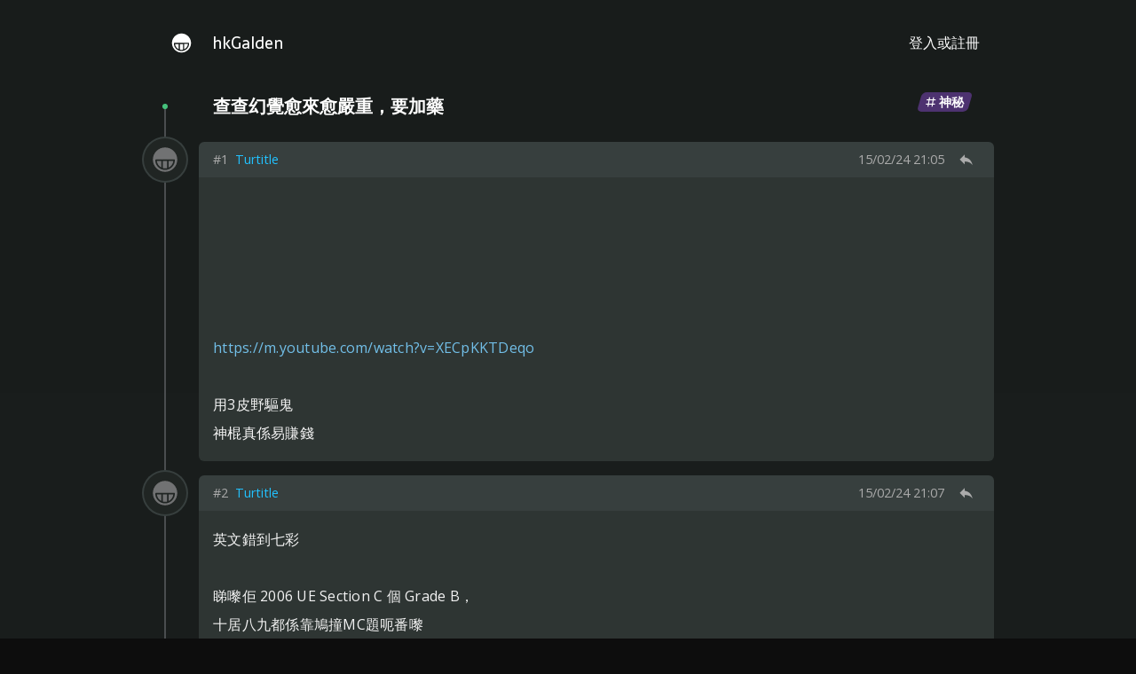

--- FILE ---
content_type: text/html; charset=utf-8
request_url: https://hkgalden.org/forum/thread/40386/1
body_size: 12344
content:
<!DOCTYPE html>
<html data-n-head-ssr lang="yue" data-n-head="lang">
  <head>
    <meta data-n-head="true" charset="utf-8"><meta data-n-head="true" name="viewport" content="width=device-width, initial-scale=1, user-scalable=0"><meta data-n-head="true" name="author" content="hkGalden"><meta data-n-head="true" name="description" content="New seed for liberty."><meta data-n-head="true" data-hid="mobile-web-app-capable" name="mobile-web-app-capable" content="yes"><meta data-n-head="true" data-hid="apple-mobile-web-app-title" name="apple-mobile-web-app-title" content="hkGalden"><meta data-n-head="true" data-hid="theme-color" name="theme-color" content="#1b1f1e"><meta data-n-head="true" data-hid="og:type" name="og:type" property="og:type" content="website"><meta data-n-head="true" data-hid="og:title" name="og:title" property="og:title" content="hkGalden"><meta data-n-head="true" data-hid="og:site_name" name="og:site_name" property="og:site_name" content="hkGalden"><meta data-n-head="true" data-hid="og:description" name="og:description" property="og:description" content="New seed for liberty."><meta data-n-head="true" data-hid="description" name="description" content="查查幻覺愈來愈嚴重，要加藥"><title data-n-head="true">查查幻覺愈來愈嚴重，要加藥 / hkGalden 香港郊登</title><link data-n-head="true" rel="icon" type="image/x-icon" href="/favicon.ico"><link data-n-head="true" rel="stylesheet" type="text/css" href="https://fonts.googleapis.com/css?family=Open+Sans|Sarala"><link data-n-head="true" rel="stylesheet" type="text/css" href="https://cdn.materialdesignicons.com/3.8.95/css/materialdesignicons.min.css"><link data-n-head="true" rel="manifest" href="/_nuxt/manifest.589444e8.json"><link data-n-head="true" rel="shortcut icon" href="/_nuxt/icons/icon_64.csDeL1N3SvE.png"><link data-n-head="true" rel="apple-touch-icon" href="/_nuxt/icons/icon_512.csDeL1N3SvE.png" sizes="512x512"><link rel="preload" href="/_nuxt/manifest.93fefdd3750604487fdf.js" as="script"><link rel="preload" href="/_nuxt/vendor.50304657191ba7b8187b.js" as="script"><link rel="preload" href="/_nuxt/app.007e542eb87d2769dec3.js" as="script"><link rel="preload" href="/_nuxt/layouts/default.59eb5ffffc3407d2ee5b.js" as="script"><link rel="preload" href="/_nuxt/pages/forum/thread/_threadId/_page.d7b87522e3677bdca2f0.js" as="script"><link rel="prefetch" href="/_nuxt/pages/forum/new-thread.7972bddbc562e012d4c3.js"><link rel="prefetch" href="/_nuxt/pages/forum/_channelId.f2d9514edc7640d426dc.js"><link rel="prefetch" href="/_nuxt/pages/account/register.0ea51147bfdd8099896d.js"><link rel="prefetch" href="/_nuxt/pages/account/settings.4e3667c249d37fcb571f.js"><link rel="prefetch" href="/_nuxt/pages/account/recovery.b0991c8a0f4ea9fd9460.js"><link rel="prefetch" href="/_nuxt/pages/account/login.72dad7dc9e023fb44636.js"><link rel="prefetch" href="/_nuxt/pages/oauth/v1/authorize.d04ae994327af7bbcf94.js"><link rel="prefetch" href="/_nuxt/pages/account/api.3e3fe090b2a3cd32c679.js"><link rel="prefetch" href="/_nuxt/pages/user/_userId.009269345e58027edfbb.js"><link rel="prefetch" href="/_nuxt/pages/parliament/new-act.40f318d0c09eeb4dd7a0.js"><link rel="prefetch" href="/_nuxt/pages/account/blocked.84a3246f9268592fd8e5.js"><link rel="prefetch" href="/_nuxt/layouts/oauth.86ba5404dd28f46027b0.js"><link rel="prefetch" href="/_nuxt/pages/parliament/senator-top.b38ff515d0b6f90906f6.js"><link rel="prefetch" href="/_nuxt/pages/parliament/deputy-top.31af5961b2aba8cb93d4.js"><link rel="prefetch" href="/_nuxt/pages/index.a4674b1a80fb0d30d7d4.js"><link rel="prefetch" href="/_nuxt/pages/forum/index.9079fd9adaf9e6ec834d.js"><link rel="prefetch" href="/_nuxt/pages/parliament/index.08ea8e420bc15e5ce82e.js"><style data-vue-ssr-id="f4636fe0:0 560a3cea:0 36c91f1c:0 713b9b73:0 09d20afa:0 98e95fc4:0 72e9b80e:0 294a9a4e:0 2179d3f2:0 72dfd424:0 11e48d20:0 80b8dc7e:0 ba998ed6:0">.nuxt-progress{position:fixed;top:0;left:0;right:0;height:2px;width:0;-webkit-transition:width .2s,opacity .4s;transition:width .2s,opacity .4s;opacity:1;background-color:#efc14e;z-index:999999}
*,:after,:before{-webkit-box-sizing:border-box;box-sizing:border-box;margin:0}html{background:#0d0d0d}body{background:#1b1f1e;background:-webkit-gradient(linear,left bottom,left top,from(#1e2221),to(#181c1b));background:linear-gradient(0deg,#1e2221,#181c1b);color:#f3f3f3;font:16px Open Sans,Helvetica Neue,Helvetica,PingFang HK,Microsoft JhengHei,Arial,sans-serif;font:1rem Open Sans,Helvetica Neue,Helvetica,PingFang HK,Microsoft JhengHei,Arial,sans-serif;-moz-osx-font-smoothing:grayscale;-webkit-font-smoothing:antialiased;line-height:32px;line-height:2rem;min-height:100vh}a{color:#72bfe8;text-decoration:none}[data-editor-styled] a:hover,a.link:hover{text-decoration:underline}.pt-page{padding:32px;padding:2rem}.pt-page h1{color:#45c17c;display:inline-block;font-weight:400;font-size:24px;font-size:1.5rem;margin-bottom:24px;margin-bottom:1.5rem;padding-left:32px;padding-left:2rem;position:relative}.pt-page h1:before{background:#45c17c;border-radius:6px;content:"";height:75%;left:8px;left:.5rem;position:absolute;top:12.5%;-webkit-transform:skewX(-20deg);transform:skewX(-20deg);width:2px}.pt-form .row{-webkit-box-align:start;-ms-flex-align:start;align-items:flex-start;display:-webkit-box;display:-ms-flexbox;display:flex}.pt-form .row:not(:first-child){margin-top:16px;margin-top:1rem}.pt-form .row>span{color:#fff;-ms-flex-negative:0;flex-shrink:0;font-size:17.6px;font-size:1.1rem;font-weight:700;margin-right:48px;margin-right:3rem;text-align:right;width:128px;width:8rem}#app{margin:0 auto;overflow:hidden}#app .slide-down-enter-active,#app .slide-down-leave-active{-webkit-transition:all .15s ease-in;transition:all .15s ease-in}#app .slide-down-enter,#app .slide-down-leave-to{opacity:0;margin-top:-4px;margin-top:-.25rem}#app>header{-webkit-box-align:center;-ms-flex-align:center;align-items:center;color:#fff;display:-webkit-box;display:-ms-flexbox;display:flex;height:64px;height:4rem;position:relative}#app>header .logo{font:18.4px Sarala;font:1.15rem Sarala}#app>header .logo>span{margin-left:22px}#app>header .links,#app>header .links>*{-webkit-box-align:center;-ms-flex-align:center;align-items:center;display:-webkit-box;display:-ms-flexbox;display:flex}#app>header .links>*{color:inherit;height:64px;height:4rem;padding:16px;padding:1rem}#app>main>.page-container{background:#2e3533;border-radius:6px;overflow:hidden}#app>footer{color:#acb;font-size:14.4px;font-size:.9rem;margin:24px 0 48px;margin:1.5rem 0 3rem;text-align:center}@media (min-width:960px){#app{width:960px}#app>footer,#app>header,#app>main{margin-top:1rem}#app>header{padding-left:1rem}}@media (max-width:959px){.pt-page{padding:1rem}.pt-form .row{-webkit-box-orient:vertical;-webkit-box-direction:normal;-ms-flex-direction:column;flex-direction:column;overflow:auto}.pt-form .row>span{margin:0 0 .5rem;text-align:left;width:100%}#app>header,#app>main>.page-container{border-radius:0;-webkit-box-shadow:none;box-shadow:none}#app>header .logo>span{margin-left:1rem}#app>footer{margin:2rem 0}}
.christmas-hat[data-v-785bb95a]{background:url(/_nuxt/img/santa-hat.6fbbabf.svg) 50% no-repeat;background-size:cover;left:33.6px;left:2.1rem;height:25.6px;height:1.6rem;position:absolute;top:13.6px;top:.85rem;width:28.8px;width:1.8rem}@media (max-width:959px){.christmas-hat[data-v-785bb95a]{left:1.1rem}}
.nav-links[data-v-785bb95a]{-ms-flex-wrap:wrap;flex-wrap:wrap;padding:16px;padding:1rem}.nav-links>a[data-v-785bb95a],.nav-links[data-v-785bb95a]{-webkit-box-align:center;-ms-flex-align:center;align-items:center;display:-webkit-box;display:-ms-flexbox;display:flex}.nav-links>a[data-v-785bb95a]{border-radius:5px;color:#000;-webkit-box-orient:vertical;-webkit-box-direction:normal;-ms-flex-direction:column;flex-direction:column;height:106.666px;height:6.66667rem;-webkit-box-pack:justify;-ms-flex-pack:justify;justify-content:space-between;padding:12px 0;padding:.75rem 0;width:106.666px;width:6.66667rem}.nav-links>a[data-v-785bb95a]:hover{background:#dfe3e2}.nav-links>a>[data-v-785bb95a]{pointer-events:none}.nav-links>a>i[data-v-785bb95a]{font-size:40px;font-size:2.5rem}.nav-links>a>span[data-v-785bb95a]{font-size:14.4px;font-size:.9rem;height:16px;height:1rem;line-height:16px;line-height:1rem}
.thread-container[data-v-bb7bc114]{position:relative}.info[data-v-bb7bc114]{color:#fff;display:-webkit-box;display:-ms-flexbox;display:flex;position:relative}.info h1[data-v-bb7bc114]{font-size:20px;font-size:1.25rem}.info .tags[data-v-bb7bc114]{margin-left:auto}.info .tags .tag[data-v-bb7bc114]:not(:last-child){margin-right:8px;margin-right:.5rem}.reply[data-v-bb7bc114]{overflow:hidden;padding-top:16px;padding-top:1rem;position:relative}.reply .avatar[data-v-bb7bc114]{left:auto;margin-left:-64px;margin-left:-4rem;position:absolute;top:calc(.75rem - 2px);z-index:200}.reply header[data-v-bb7bc114]{-webkit-box-align:center;-ms-flex-align:center;align-items:center;background:#373f3e;color:#ababab;display:-webkit-box;display:-ms-flexbox;display:flex;font-size:14.4px;font-size:.9rem;height:40px;height:2.5rem;padding:0 16px;padding:0 1rem;white-space:nowrap}.reply header>span[data-v-bb7bc114]:not(:last-child){margin-right:8px;margin-right:.5rem}.reply header .floor[data-v-bb7bc114]{font-weight:500}.reply header .nickname[data-v-bb7bc114]{cursor:pointer;overflow:hidden;text-overflow:ellipsis;white-space:nowrap}.reply header .right[data-v-bb7bc114]{-webkit-box-align:center;-ms-flex-align:center;align-items:center;display:-webkit-box;display:-ms-flexbox;display:flex;margin-left:auto;-webkit-box-pack:center;-ms-flex-pack:center;justify-content:center;text-align:center}.reply header .right>span[data-v-bb7bc114]{margin-left:8px;margin-left:.5rem}.reply header .right .quote[data-v-bb7bc114]{cursor:pointer;font-size:19.2px;font-size:1.2rem;width:32px;width:2rem}.reply .markup-container[data-v-bb7bc114]{background:#2e3533;padding:24px 16px 16px;padding:1.5rem 1rem 1rem;word-break:break-word}.reply .markup-container[data-v-bb7bc114] img{opacity:.95}.reply-count[data-v-bb7bc114]{-webkit-box-align:start;-ms-flex-align:start;align-items:flex-start;color:#45c17c;display:-webkit-box;display:-ms-flexbox;display:flex;-webkit-box-orient:vertical;-webkit-box-direction:normal;-ms-flex-direction:column;flex-direction:column;font-weight:700;height:80px;height:5rem;-webkit-box-pack:end;-ms-flex-pack:end;justify-content:flex-end;padding-left:64px;padding-left:4rem}.floating-editor[data-v-bb7bc114]{bottom:0;left:calc(50% - 480px);position:fixed;width:960px;z-index:500}.floating-editor .editor-container[data-v-bb7bc114],.floating-editor .toggle-button[data-v-bb7bc114]{border-radius:6px 6px 0 0;bottom:0;-webkit-box-shadow:0 0 24px 4px rgba(0,0,0,.2);box-shadow:0 0 24px 4px rgba(0,0,0,.2);position:absolute}.floating-editor .toggle-button[data-v-bb7bc114]{background:#498162;color:#fff;cursor:pointer;font-size:19.2px;font-size:1.2rem;height:48px;height:3rem;line-height:48px;line-height:3rem;right:0;text-align:center;-webkit-user-select:none;-moz-user-select:none;-ms-user-select:none;user-select:none;width:128px;width:8rem}.floating-editor .toggle-button[data-v-bb7bc114]:active{background:#3f7055}.floating-editor .editor-container[data-v-bb7bc114]{height:100vh;max-height:500px;max-width:calc(960px - 4rem);right:0;width:100%}@media (min-width:960px){.thread-container .reply[data-v-bb7bc114]:last-child:after,.thread-container .reply[data-v-bb7bc114]:last-child:before,.thread-container[data-v-bb7bc114]:before{background:#4a4d4f;border-radius:2px;content:"";left:calc(1.5rem + 1px);position:absolute;width:2px;z-index:150}.thread-container[data-v-bb7bc114]:before{bottom:calc(5rem + 8px);top:1.5rem}.thread-container .reply[data-v-bb7bc114]:last-child:after,.thread-container .reply[data-v-bb7bc114]:last-child:before{height:2px}.thread-container .reply[data-v-bb7bc114]:last-child:before{bottom:4px}.thread-container .reply[data-v-bb7bc114]:last-child:after{bottom:0}.info[data-v-bb7bc114]{-webkit-box-align:center;-ms-flex-align:center;align-items:center;border-radius:6px;padding:.5rem 1.5rem;padding-left:4rem}.info[data-v-bb7bc114]:before{background:#45c17c;border-radius:50%;content:"";height:6px;left:calc(1.5rem + 2px);margin:-3px;pointer-events:none;position:absolute;top:50%;width:6px;z-index:200}.info h1[data-v-bb7bc114]{padding-left:1rem}.reply[data-v-bb7bc114]{padding-left:4rem}.reply header[data-v-bb7bc114]{border-radius:6px 6px 0 0}.reply .markup-container[data-v-bb7bc114]{border-radius:0 0 6px 6px}}@media (max-width:959px){.info[data-v-bb7bc114]{-webkit-box-orient:vertical;-webkit-box-direction:normal;-ms-flex-direction:column;flex-direction:column;padding:.5rem 1rem}.info .tags[data-v-bb7bc114]{margin-left:0}.reply[data-v-bb7bc114]{padding:1rem 0 0}.reply .avatar[data-v-bb7bc114]{margin-left:0}.reply header[data-v-bb7bc114]{clip:rect(0,100vw,2.5rem,1rem);padding:0 .5rem;padding-left:3.5rem;position:absolute;width:100%}.reply .markup-container[data-v-bb7bc114]{margin-top:2.5rem}.reply .markup-container[data-v-bb7bc114]:after{background:#2e3533;content:"";height:1.5rem;left:-2px;position:absolute;top:calc(2.5rem - 2px);width:1.5rem}.reply-count[data-v-bb7bc114]{-webkit-box-align:center;-ms-flex-align:center;align-items:center;padding:0}.floating-editor[data-v-bb7bc114]{left:0;width:100%}.floating-editor .toggle-button[data-v-bb7bc114]{border-radius:3rem;bottom:3rem;height:4rem;left:50%;line-height:4rem;margin-left:-3.75rem;width:7.5rem}.floating-editor .toggle-button[data-v-bb7bc114],.floating-editor .toggle-button[data-v-bb7bc114]:active{background:rgba(0,0,0,.6)}}
.tag[data-v-166b7be6]{-webkit-box-align:center;-ms-flex-align:center;align-items:center;border-radius:4px;color:#fff;display:-webkit-inline-box;display:-ms-inline-flexbox;display:inline-flex;-ms-flex-negative:0;flex-shrink:0;font-size:13.6px;font-size:.85rem;height:22.4px;height:1.4rem;overflow:hidden;padding:0 9.6px;padding:0 .6rem;position:relative;-webkit-user-select:none;-moz-user-select:none;-ms-user-select:none;user-select:none;vertical-align:top;white-space:nowrap}.tag ins[data-v-166b7be6]{border-radius:5px;height:100%;left:3px;position:absolute;top:0;-webkit-transform:skewX(-16deg);transform:skewX(-16deg);width:calc(100% - 6px);z-index:1}.tag i[data-v-166b7be6],.tag span[data-v-166b7be6]{position:relative;z-index:2}.tag span[data-v-166b7be6]{font-weight:700;margin-left:2px}.tag.clickable[data-v-166b7be6]{cursor:pointer}.tag.active[data-v-166b7be6],.tag.active ins[data-v-166b7be6]{color:#000}
.thread-container[data-v-08a58ddc]{position:relative}.info[data-v-08a58ddc]{color:#fff;display:-webkit-box;display:-ms-flexbox;display:flex;position:relative}.info h1[data-v-08a58ddc]{font-size:20px;font-size:1.25rem}.info .tags[data-v-08a58ddc]{margin-left:auto}.info .tags .tag[data-v-08a58ddc]:not(:last-child){margin-right:8px;margin-right:.5rem}.reply[data-v-08a58ddc]{overflow:hidden;padding-top:16px;padding-top:1rem;position:relative}.reply .avatar[data-v-08a58ddc]{left:auto;margin-left:-64px;margin-left:-4rem;position:absolute;top:calc(.75rem - 2px);z-index:200}.reply header[data-v-08a58ddc]{-webkit-box-align:center;-ms-flex-align:center;align-items:center;background:#373f3e;color:#ababab;display:-webkit-box;display:-ms-flexbox;display:flex;font-size:14.4px;font-size:.9rem;height:40px;height:2.5rem;padding:0 16px;padding:0 1rem;white-space:nowrap}.reply header>span[data-v-08a58ddc]:not(:last-child){margin-right:8px;margin-right:.5rem}.reply header .floor[data-v-08a58ddc]{font-weight:500}.reply header .nickname[data-v-08a58ddc]{cursor:pointer;overflow:hidden;text-overflow:ellipsis;white-space:nowrap}.reply header .right[data-v-08a58ddc]{-webkit-box-align:center;-ms-flex-align:center;align-items:center;display:-webkit-box;display:-ms-flexbox;display:flex;margin-left:auto;-webkit-box-pack:center;-ms-flex-pack:center;justify-content:center;text-align:center}.reply header .right>span[data-v-08a58ddc]{margin-left:8px;margin-left:.5rem}.reply header .right .quote[data-v-08a58ddc]{cursor:pointer;font-size:19.2px;font-size:1.2rem;width:32px;width:2rem}.reply .markup-container[data-v-08a58ddc]{background:#2e3533;padding:24px 16px 16px;padding:1.5rem 1rem 1rem;word-break:break-word}.reply .markup-container[data-v-08a58ddc] img{opacity:.95}.reply-count[data-v-08a58ddc]{-webkit-box-align:start;-ms-flex-align:start;align-items:flex-start;color:#45c17c;display:-webkit-box;display:-ms-flexbox;display:flex;-webkit-box-orient:vertical;-webkit-box-direction:normal;-ms-flex-direction:column;flex-direction:column;font-weight:700;height:80px;height:5rem;-webkit-box-pack:end;-ms-flex-pack:end;justify-content:flex-end;padding-left:64px;padding-left:4rem}.floating-editor[data-v-08a58ddc]{bottom:0;left:calc(50% - 480px);position:fixed;width:960px;z-index:500}.floating-editor .editor-container[data-v-08a58ddc],.floating-editor .toggle-button[data-v-08a58ddc]{border-radius:6px 6px 0 0;bottom:0;-webkit-box-shadow:0 0 24px 4px rgba(0,0,0,.2);box-shadow:0 0 24px 4px rgba(0,0,0,.2);position:absolute}.floating-editor .toggle-button[data-v-08a58ddc]{background:#498162;color:#fff;cursor:pointer;font-size:19.2px;font-size:1.2rem;height:48px;height:3rem;line-height:48px;line-height:3rem;right:0;text-align:center;-webkit-user-select:none;-moz-user-select:none;-ms-user-select:none;user-select:none;width:128px;width:8rem}.floating-editor .toggle-button[data-v-08a58ddc]:active{background:#3f7055}.floating-editor .editor-container[data-v-08a58ddc]{height:100vh;max-height:500px;max-width:calc(960px - 4rem);right:0;width:100%}@media (min-width:960px){.thread-container .reply[data-v-08a58ddc]:last-child:after,.thread-container .reply[data-v-08a58ddc]:last-child:before,.thread-container[data-v-08a58ddc]:before{background:#4a4d4f;border-radius:2px;content:"";left:calc(1.5rem + 1px);position:absolute;width:2px;z-index:150}.thread-container[data-v-08a58ddc]:before{bottom:calc(5rem + 8px);top:1.5rem}.thread-container .reply[data-v-08a58ddc]:last-child:after,.thread-container .reply[data-v-08a58ddc]:last-child:before{height:2px}.thread-container .reply[data-v-08a58ddc]:last-child:before{bottom:4px}.thread-container .reply[data-v-08a58ddc]:last-child:after{bottom:0}.info[data-v-08a58ddc]{-webkit-box-align:center;-ms-flex-align:center;align-items:center;border-radius:6px;padding:.5rem 1.5rem;padding-left:4rem}.info[data-v-08a58ddc]:before{background:#45c17c;border-radius:50%;content:"";height:6px;left:calc(1.5rem + 2px);margin:-3px;pointer-events:none;position:absolute;top:50%;width:6px;z-index:200}.info h1[data-v-08a58ddc]{padding-left:1rem}.reply[data-v-08a58ddc]{padding-left:4rem}.reply header[data-v-08a58ddc]{border-radius:6px 6px 0 0}.reply .markup-container[data-v-08a58ddc]{border-radius:0 0 6px 6px}}@media (max-width:959px){.info[data-v-08a58ddc]{-webkit-box-orient:vertical;-webkit-box-direction:normal;-ms-flex-direction:column;flex-direction:column;padding:.5rem 1rem}.info .tags[data-v-08a58ddc]{margin-left:0}.reply[data-v-08a58ddc]{padding:1rem 0 0}.reply .avatar[data-v-08a58ddc]{margin-left:0}.reply header[data-v-08a58ddc]{clip:rect(0,100vw,2.5rem,1rem);padding:0 .5rem;padding-left:3.5rem;position:absolute;width:100%}.reply .markup-container[data-v-08a58ddc]{margin-top:2.5rem}.reply .markup-container[data-v-08a58ddc]:after{background:#2e3533;content:"";height:1.5rem;left:-2px;position:absolute;top:calc(2.5rem - 2px);width:1.5rem}.reply-count[data-v-08a58ddc]{-webkit-box-align:center;-ms-flex-align:center;align-items:center;padding:0}.floating-editor[data-v-08a58ddc]{left:0;width:100%}.floating-editor .toggle-button[data-v-08a58ddc]{border-radius:3rem;bottom:3rem;height:4rem;left:50%;line-height:4rem;margin-left:-3.75rem;width:7.5rem}.floating-editor .toggle-button[data-v-08a58ddc],.floating-editor .toggle-button[data-v-08a58ddc]:active{background:rgba(0,0,0,.6)}}
.avatar-container[data-v-45692195]{-webkit-box-align:center;-ms-flex-align:center;align-items:center;border:2px solid transparent;border-radius:50%;-webkit-box-sizing:content-box;box-sizing:content-box;display:-webkit-inline-box;display:-ms-inline-flexbox;display:inline-flex;height:48px;height:3rem;-webkit-box-pack:center;-ms-flex-pack:center;justify-content:center;position:relative;width:48px;width:3rem}.avatar-container[data-v-45692195]:after,.avatar-container[data-v-45692195]:before{border-radius:50%;content:"";position:absolute}.avatar-container[data-v-45692195]:before{background:#373f3e;bottom:-2px;left:-2px;right:-2px;top:-2px;z-index:1}.avatar-container[data-v-45692195]:after{background:#202523;bottom:0;left:0;right:0;top:0;z-index:2}.avatar-container.admin[data-v-45692195]:before{background:linear-gradient(135deg,#7435a0,#4a72d3)}.avatar-container.senator[data-v-45692195]:before{background:linear-gradient(135deg,#85bd18,#d8c544)}.avatar-container.deputy[data-v-45692195]:before{background:linear-gradient(135deg,#178956,#64cf26)}.avatar-container.developer[data-v-45692195]:before{background:linear-gradient(135deg,#e0561d,#d8529a)}.avatar-container>[data-v-45692195]{z-index:3}
span[data-v-bc019904]{overflow:hidden}span.bro[data-v-bc019904]{color:#22c1fe}span.sis[data-v-bc019904]{color:#ff7aab}
[data-editor-styled]{letter-spacing:.25px}[data-editor-styled] p{line-height:32px;line-height:2rem;min-height:32px;min-height:2rem}[data-editor-styled] p:first-child{margin-top:-8px;margin-top:-.5rem}[data-editor-styled] span[data-nodetype=b]{font-weight:700}[data-editor-styled] span[data-nodetype=i]{font-style:italic}[data-editor-styled] span[data-nodetype=u]{text-decoration:underline}[data-editor-styled] span[data-nodetype=s]{text-decoration:line-through}[data-editor-styled] span[data-nodetype=h1]{font-size:32px;font-size:2rem}[data-editor-styled] span[data-nodetype=h2]{font-size:28px;font-size:1.75rem}[data-editor-styled] span[data-nodetype=h3]{font-size:24px;font-size:1.5rem}[data-editor-styled] span[data-nodetype=a]{color:#72bfe8;display:inline}[data-editor-styled] span[data-nodetype=code]{background:#333;border-radius:6px;color:#fff;display:inline-block;font:19.2px monospace;font:1.2rem monospace;margin:8px 0;margin:.5rem 0;padding:8px;padding:.5rem;width:100%}[data-editor-styled] span[data-nodetype=img],[data-editor-styled] span[data-nodetype=smiley]{display:-webkit-inline-box;display:-ms-inline-flexbox;display:inline-flex;margin:8px 2px;margin:.5rem 2px;max-width:640px;vertical-align:bottom}[data-editor-styled] span[data-nodetype=img]>a,[data-editor-styled] span[data-nodetype=img]>span,[data-editor-styled] span[data-nodetype=smiley]>a,[data-editor-styled] span[data-nodetype=smiley]>span{display:inline-block;position:relative;vertical-align:top;width:100%}[data-editor-styled] span[data-nodetype=img]>a>img,[data-editor-styled] span[data-nodetype=img]>span>img,[data-editor-styled] span[data-nodetype=smiley]>a>img,[data-editor-styled] span[data-nodetype=smiley]>span>img{height:100%;left:0;position:absolute;top:0;width:100%}[data-editor-styled] span[data-nodetype=yt-cover]{background:transparent 50% no-repeat;background-size:cover;display:inline-block;height:150px;width:200px}[data-editor-styled] p[data-nodetype=center]{display:block;text-align:center}[data-editor-styled] p[data-nodetype=right]{display:block;text-align:right}[data-editor-styled][data-no-interact] span[data-nodetype=img]>span,[data-editor-styled][data-no-interact] span[data-nodetype=smiley]>span{cursor:text}[data-editor-styled][data-no-interact] span[data-nodetype=img]>span>img,[data-editor-styled][data-no-interact] span[data-nodetype=smiley]>span>img{pointer-events:none}@media (max-width:959px){[data-editor-styled] span[data-nodetype=img]{max-width:100%}}
.markup[data-v-4c9c09aa]{position:relative}.markup.inner[data-v-4c9c09aa]{padding-left:16px;padding-left:1rem;margin:8px 0 16px;margin:.5rem 0 1rem}.markup .divider[data-v-4c9c09aa]{cursor:default;height:100%;left:0;position:absolute;width:8px;width:.5rem}.markup .divider[data-v-4c9c09aa]:after{background:#475b52;border-radius:4px;content:"";height:100%;position:absolute;width:2px}
.fade-enter-active[data-v-1ba19b17],.fade-leave-active[data-v-1ba19b17]{-webkit-transition:opacity .25s;transition:opacity .25s}.fade-enter[data-v-1ba19b17],.fade-leave-to[data-v-1ba19b17]{opacity:0}.modal-wrapper[data-v-1ba19b17]{-webkit-box-align:center;-ms-flex-align:center;align-items:center;display:-webkit-box;display:-ms-flexbox;display:flex;-webkit-box-pack:center;-ms-flex-pack:center;justify-content:center;position:fixed;z-index:2000}.modal-wrapper .modal-overlay[data-v-1ba19b17],.modal-wrapper[data-v-1ba19b17]{bottom:0;left:0;right:0;top:0}.modal-wrapper .modal-overlay[data-v-1ba19b17]{background:rgba(0,0,0,.5);position:absolute;z-index:1}.modal-wrapper .modal[data-v-1ba19b17]{background:#2d3634;border-radius:6px;-webkit-box-shadow:0 4px 32px 2px rgba(0,0,0,.3);box-shadow:0 4px 32px 2px rgba(0,0,0,.3);position:relative;z-index:2}.modal-wrapper .modal .header[data-v-1ba19b17]{color:#fff;padding:8px 16px;padding:.5rem 1rem}.modal-wrapper .modal .body[data-v-1ba19b17]{background:#222;border-radius:4px;margin:2px;min-width:320px;min-width:20rem;padding:16px;padding:1rem}
.paginator[data-v-a8d37302]{pointer-events:none;position:fixed;z-index:1501}.paginator>a[data-v-a8d37302]{-webkit-box-align:center;-ms-flex-align:center;align-items:center;display:-webkit-box;display:-ms-flexbox;display:flex;-webkit-box-pack:center;-ms-flex-pack:center;justify-content:center;pointer-events:all;z-index:2}@media (min-width:960px){.paginator[data-v-a8d37302]{top:50%;left:50%}.paginator>a[data-v-a8d37302]{font-size:3rem;height:6rem;width:4rem}.paginator>a.next[data-v-a8d37302],.paginator>a.prev[data-v-a8d37302]{color:#999;margin-top:-3rem;position:absolute}.paginator>a.next[data-v-a8d37302]:hover,.paginator>a.prev[data-v-a8d37302]:hover{color:#fff}.paginator>a.prev[data-v-a8d37302]{-webkit-box-pack:start;-ms-flex-pack:start;justify-content:flex-start;left:calc(-480px - 4rem)}.paginator>a.next[data-v-a8d37302]{-webkit-box-pack:end;-ms-flex-pack:end;justify-content:flex-end;left:480px}.paginator>a.active[data-v-a8d37302]{background:rgba(0,0,0,.9)}.paginator>a.active.prev[data-v-a8d37302]{border-radius:8px 0 0 8px}.paginator>a.active.next[data-v-a8d37302]{border-radius:0 8px 8px 0}}@media (max-width:959px){.paginator[data-v-a8d37302]{bottom:3rem;display:-webkit-box;display:-ms-flexbox;display:flex;left:0;width:100%;z-index:500}.paginator>a[data-v-a8d37302]{background:rgba(0,0,0,.6);border-radius:50%;bottom:0;-webkit-box-shadow:0 0 24px 4px rgba(0,0,0,.2);box-shadow:0 0 24px 4px rgba(0,0,0,.2);color:#fff;font-size:2rem;height:4rem;position:absolute;width:4rem}.paginator>a.prev[data-v-a8d37302]{left:3rem}.paginator>a.next[data-v-a8d37302]{right:3rem}}.switcher-enter-active[data-v-a8d37302],.switcher-leave-active[data-v-a8d37302]{-webkit-transition:all 75ms ease-out;transition:all 75ms ease-out}.switcher-enter[data-v-a8d37302],.switcher-leave-to[data-v-a8d37302]{opacity:0;pointer-events:none;-webkit-transform:scaleX(1.02) scaleY(.5) skewX(-5deg);transform:scaleX(1.02) scaleY(.5) skewX(-5deg)}.page-switcher[data-v-a8d37302]{-webkit-box-align:center;-ms-flex-align:center;align-items:center;background:rgba(0,0,0,.9);-webkit-box-shadow:0 0 0 1px rgba(64,64,64,.1);box-shadow:0 0 0 1px rgba(64,64,64,.1);display:-webkit-box;display:-ms-flexbox;display:flex;height:100vh;-webkit-box-pack:center;-ms-flex-pack:center;justify-content:center;position:absolute;pointer-events:all;-webkit-transform:translateY(-50%);transform:translateY(-50%)}.page-switcher .pages[data-v-a8d37302]{-webkit-overflow-scrolling:touch;position:relative;text-align:center;white-space:nowrap;width:128px;width:8rem}.page-switcher .pages .items[data-v-a8d37302]{max-height:100vh;padding:16px;padding:1rem;overflow-y:scroll;white-space:normal}.page-switcher .pages .items a[data-v-a8d37302]{display:inline-block;margin:8px;margin:.5rem}@media (max-width:959px){.page-switcher[data-v-a8d37302]{display:none}}</style>
  </head>
  <body data-n-head="">
    <div data-server-rendered="true" id="__nuxt"><div class="nuxt-progress" style="width:0%;height:2px;background-color:#2bef93;opacity:0;"></div><div id="__layout"><div id="app" data-v-785bb95a><header data-v-785bb95a><div class="links" data-v-785bb95a><a href="/" class="logo nuxt-link-active" data-v-785bb95a><svg width="25" height="25" viewBox="0 0 512 512" data-v-785bb95a><g fill="currentColor" data-v-785bb95a><path d="M150.9,370.2c11.5,11.5,24.6,20.9,38.7,27.9V279.1H108C111.2,313.5,126.2,345.5,150.9,370.2z" data-v-785bb95a></path><path d="M217.6,408.7c12.4,3.3,25.3,5,38.4,5c12,0,23.9-1.4,35.3-4.2V279.1h-73.7V408.7z" data-v-785bb95a></path><path d="M256,36C134.5,36,36,134.5,36,256s98.5,220,220,220s220-98.5,220-220S377.5,36,256,36z M380.9,390
              c-33.4,33.4-77.7,51.7-124.9,51.7c-47.2,0-91.6-18.4-124.9-51.7c-33.3-33.3-51.7-77.7-51.7-124.9c0-7.7,6.3-14,14-14h325.3
              c3.7,0,7.3,1.5,9.9,4.1c2.6,2.6,4.1,6.2,4.1,9.9C432.6,312.3,414.3,356.6,380.9,390z" data-v-785bb95a></path><path d="M319.3,399.6c15.3-7.2,29.5-17.1,41.8-29.5c24.7-24.7,39.7-56.7,42.9-91.1h-84.7V399.6z" data-v-785bb95a></path></g></svg><!----><span data-v-785bb95a>hkGalden</span></a></div><div class="links" style="margin-left:auto" data-v-785bb95a><a href="/account/login" data-v-785bb95a>登入或註冊</a></div></header><main data-v-785bb95a><div class="thread-container" data-v-bb7bc114 data-v-785bb95a><div class="info" data-v-bb7bc114><h1 data-v-bb7bc114><span data-v-bb7bc114>查查幻覺愈來愈嚴重，要加藥</span><!----></h1><div class="tags" data-v-bb7bc114><span class="tag" data-v-166b7be6 data-v-bb7bc114><ins style="background:#4d3270;" data-v-166b7be6></ins><i class="mdi mdi-pound" data-v-166b7be6></i><span data-v-166b7be6>神秘</span></span></div></div><div class="virtual-scroller thread-list page-mode" data-v-303cd025 data-v-bb7bc114> <div class="item-container" data-v-303cd025> <div class="items" data-v-303cd025><div class="reply" data-v-08a58ddc data-v-bb7bc114><div class="avatar avatar-container " data-v-45692195 data-v-08a58ddc><svg width="32" height="32" viewBox="0 0 512 512" data-v-45692195><g fill="#717273" data-v-45692195><path d="M150.9,370.2c11.5,11.5,24.6,20.9,38.7,27.9V279.1H108C111.2,313.5,126.2,345.5,150.9,370.2z" data-v-45692195></path><path d="M217.6,408.7c12.4,3.3,25.3,5,38.4,5c12,0,23.9-1.4,35.3-4.2V279.1h-73.7V408.7z" data-v-45692195></path><path d="M256,36C134.5,36,36,134.5,36,256s98.5,220,220,220s220-98.5,220-220S377.5,36,256,36z M380.9,390
        c-33.4,33.4-77.7,51.7-124.9,51.7c-47.2,0-91.6-18.4-124.9-51.7c-33.3-33.3-51.7-77.7-51.7-124.9c0-7.7,6.3-14,14-14h325.3
        c3.7,0,7.3,1.5,9.9,4.1c2.6,2.6,4.1,6.2,4.1,9.9C432.6,312.3,414.3,356.6,380.9,390z" data-v-45692195></path><path d="M319.3,399.6c15.3-7.2,29.5-17.1,41.8-29.5c24.7-24.7,39.7-56.7,42.9-91.1h-84.7V399.6z" data-v-45692195></path></g></svg></div><header data-v-08a58ddc><span class="floor" data-v-08a58ddc>#1</span><span class="nickname bro" data-v-bc019904 data-v-08a58ddc>
  Turtitle
</span><div class="right" data-v-08a58ddc><span class="date" data-v-08a58ddc>15/02/24 21:05</span><span class="quote" data-v-08a58ddc><i class="mdi mdi-reply" data-v-08a58ddc></i></span></div></header><div class="markup-container" data-v-08a58ddc><div class="markup " data-v-4c9c09aa data-v-08a58ddc><!----><div data-editor-styled="true" data-v-4c9c09aa><div><p><span data-nodetype="a" data-href="https://m.youtube.com/watch?v=XECpKKTDeqo"></span></p><p></p><p>用3皮野驅鬼</p><p>神棍真係易賺錢</p></div></div></div></div><!----></div><div class="reply" data-v-08a58ddc data-v-bb7bc114><div class="avatar avatar-container " data-v-45692195 data-v-08a58ddc><svg width="32" height="32" viewBox="0 0 512 512" data-v-45692195><g fill="#717273" data-v-45692195><path d="M150.9,370.2c11.5,11.5,24.6,20.9,38.7,27.9V279.1H108C111.2,313.5,126.2,345.5,150.9,370.2z" data-v-45692195></path><path d="M217.6,408.7c12.4,3.3,25.3,5,38.4,5c12,0,23.9-1.4,35.3-4.2V279.1h-73.7V408.7z" data-v-45692195></path><path d="M256,36C134.5,36,36,134.5,36,256s98.5,220,220,220s220-98.5,220-220S377.5,36,256,36z M380.9,390
        c-33.4,33.4-77.7,51.7-124.9,51.7c-47.2,0-91.6-18.4-124.9-51.7c-33.3-33.3-51.7-77.7-51.7-124.9c0-7.7,6.3-14,14-14h325.3
        c3.7,0,7.3,1.5,9.9,4.1c2.6,2.6,4.1,6.2,4.1,9.9C432.6,312.3,414.3,356.6,380.9,390z" data-v-45692195></path><path d="M319.3,399.6c15.3-7.2,29.5-17.1,41.8-29.5c24.7-24.7,39.7-56.7,42.9-91.1h-84.7V399.6z" data-v-45692195></path></g></svg></div><header data-v-08a58ddc><span class="floor" data-v-08a58ddc>#2</span><span class="nickname bro" data-v-bc019904 data-v-08a58ddc>
  Turtitle
</span><div class="right" data-v-08a58ddc><span class="date" data-v-08a58ddc>15/02/24 21:07</span><span class="quote" data-v-08a58ddc><i class="mdi mdi-reply" data-v-08a58ddc></i></span></div></header><div class="markup-container" data-v-08a58ddc><div class="markup " data-v-4c9c09aa data-v-08a58ddc><!----><div data-editor-styled="true" data-v-4c9c09aa><div><p>英文錯到七彩</p><p></p><p>睇嚟佢 2006 UE Section C 個 Grade B，</p><p>十居八九都係靠鳩撞MC題呃番嚟</p></div></div></div></div><!----></div><div class="reply" data-v-08a58ddc data-v-bb7bc114><div class="avatar avatar-container " data-v-45692195 data-v-08a58ddc><svg width="32" height="32" viewBox="0 0 512 512" data-v-45692195><g fill="#717273" data-v-45692195><path d="M150.9,370.2c11.5,11.5,24.6,20.9,38.7,27.9V279.1H108C111.2,313.5,126.2,345.5,150.9,370.2z" data-v-45692195></path><path d="M217.6,408.7c12.4,3.3,25.3,5,38.4,5c12,0,23.9-1.4,35.3-4.2V279.1h-73.7V408.7z" data-v-45692195></path><path d="M256,36C134.5,36,36,134.5,36,256s98.5,220,220,220s220-98.5,220-220S377.5,36,256,36z M380.9,390
        c-33.4,33.4-77.7,51.7-124.9,51.7c-47.2,0-91.6-18.4-124.9-51.7c-33.3-33.3-51.7-77.7-51.7-124.9c0-7.7,6.3-14,14-14h325.3
        c3.7,0,7.3,1.5,9.9,4.1c2.6,2.6,4.1,6.2,4.1,9.9C432.6,312.3,414.3,356.6,380.9,390z" data-v-45692195></path><path d="M319.3,399.6c15.3-7.2,29.5-17.1,41.8-29.5c24.7-24.7,39.7-56.7,42.9-91.1h-84.7V399.6z" data-v-45692195></path></g></svg></div><header data-v-08a58ddc><span class="floor" data-v-08a58ddc>#3</span><span class="nickname bro" data-v-bc019904 data-v-08a58ddc>
  Turtitle
</span><div class="right" data-v-08a58ddc><span class="date" data-v-08a58ddc>15/02/24 21:10</span><span class="quote" data-v-08a58ddc><i class="mdi mdi-reply" data-v-08a58ddc></i></span></div></header><div class="markup-container" data-v-08a58ddc><div class="markup " data-v-4c9c09aa data-v-08a58ddc><!----><div data-editor-styled="true" data-v-4c9c09aa><div><p>佢好明顯唔識同人溝通</p><p>基本上只要同社康護士傾得埋有交流，</p><p>好快就可以close file</p><p>不過以查查無同理心同inconsiderate嘅德性，</p><p>佢同邊個傾計最終都會反轉豬肚</p></div></div></div></div><!----></div><div class="reply" data-v-08a58ddc data-v-bb7bc114><div class="avatar avatar-container " data-v-45692195 data-v-08a58ddc><svg width="32" height="32" viewBox="0 0 512 512" data-v-45692195><g fill="#717273" data-v-45692195><path d="M150.9,370.2c11.5,11.5,24.6,20.9,38.7,27.9V279.1H108C111.2,313.5,126.2,345.5,150.9,370.2z" data-v-45692195></path><path d="M217.6,408.7c12.4,3.3,25.3,5,38.4,5c12,0,23.9-1.4,35.3-4.2V279.1h-73.7V408.7z" data-v-45692195></path><path d="M256,36C134.5,36,36,134.5,36,256s98.5,220,220,220s220-98.5,220-220S377.5,36,256,36z M380.9,390
        c-33.4,33.4-77.7,51.7-124.9,51.7c-47.2,0-91.6-18.4-124.9-51.7c-33.3-33.3-51.7-77.7-51.7-124.9c0-7.7,6.3-14,14-14h325.3
        c3.7,0,7.3,1.5,9.9,4.1c2.6,2.6,4.1,6.2,4.1,9.9C432.6,312.3,414.3,356.6,380.9,390z" data-v-45692195></path><path d="M319.3,399.6c15.3-7.2,29.5-17.1,41.8-29.5c24.7-24.7,39.7-56.7,42.9-91.1h-84.7V399.6z" data-v-45692195></path></g></svg></div><header data-v-08a58ddc><span class="floor" data-v-08a58ddc>#4</span><span class="nickname bro" data-v-bc019904 data-v-08a58ddc>
  Turtitle
</span><div class="right" data-v-08a58ddc><span class="date" data-v-08a58ddc>15/02/24 21:16</span><span class="quote" data-v-08a58ddc><i class="mdi mdi-reply" data-v-08a58ddc></i></span></div></header><div class="markup-container" data-v-08a58ddc><div class="markup " data-v-4c9c09aa data-v-08a58ddc><!----><div data-editor-styled="true" data-v-4c9c09aa><div><p>對住醫護，同返工一樣，</p><p>病人只需讓前者有下台階唔好阻住佢哋收工</p><p>肯合作嘅話，睇醫生唔駛三分鐘搞掂，</p><p>早啲攞藥返屋企，大家都唔駛咁難做</p><p></p><p>查查就係衰唔識人情世故，就40歲成個細路咁</p><p>俾你拗贏又如何？反正精神病紀錄永遠跟你一世</p><p>俾人寫花個底就抵你一世無出息做社會垃圾</p></div></div></div></div><!----></div><div class="reply" data-v-08a58ddc data-v-bb7bc114><div class="avatar avatar-container " data-v-45692195 data-v-08a58ddc><svg width="32" height="32" viewBox="0 0 512 512" data-v-45692195><g fill="#717273" data-v-45692195><path d="M150.9,370.2c11.5,11.5,24.6,20.9,38.7,27.9V279.1H108C111.2,313.5,126.2,345.5,150.9,370.2z" data-v-45692195></path><path d="M217.6,408.7c12.4,3.3,25.3,5,38.4,5c12,0,23.9-1.4,35.3-4.2V279.1h-73.7V408.7z" data-v-45692195></path><path d="M256,36C134.5,36,36,134.5,36,256s98.5,220,220,220s220-98.5,220-220S377.5,36,256,36z M380.9,390
        c-33.4,33.4-77.7,51.7-124.9,51.7c-47.2,0-91.6-18.4-124.9-51.7c-33.3-33.3-51.7-77.7-51.7-124.9c0-7.7,6.3-14,14-14h325.3
        c3.7,0,7.3,1.5,9.9,4.1c2.6,2.6,4.1,6.2,4.1,9.9C432.6,312.3,414.3,356.6,380.9,390z" data-v-45692195></path><path d="M319.3,399.6c15.3-7.2,29.5-17.1,41.8-29.5c24.7-24.7,39.7-56.7,42.9-91.1h-84.7V399.6z" data-v-45692195></path></g></svg></div><header data-v-08a58ddc><span class="floor" data-v-08a58ddc>#5</span><span class="nickname bro" data-v-bc019904 data-v-08a58ddc>
  Turkettle
</span><div class="right" data-v-08a58ddc><span class="date" data-v-08a58ddc>15/02/24 21:37</span><span class="quote" data-v-08a58ddc><i class="mdi mdi-reply" data-v-08a58ddc></i></span></div></header><div class="markup-container" data-v-08a58ddc><div class="markup " data-v-4c9c09aa data-v-08a58ddc><!----><div data-editor-styled="true" data-v-4c9c09aa><div><p>所有宗教都係用嚟控制蠢人，具政治目的</p><p>即係話，所有鬼神都係假，只有大自然係真</p><p>因此，醫護同查查一樣讀過理科，</p><p>前者IQ普通但思路正常，後者自稱IQ200但痴線，</p><p>好明顯就係價值觀問題，人生失敗咪撚賴三賴四</p><p></p><p>BTW, 今時今日仲信有天帝同閻羅王，</p><p>即係兩者依然著住古裝喺古老朝廷執政？</p><p>咪撚笑死人啦</p><p>正常人都知達摩一掌經都係古人作故仔當娛樂消遣</p><p>唔通你信烏大龜前世真係食風鬼周圍搞女人咩？</p></div></div></div></div><!----></div><div class="reply" data-v-08a58ddc data-v-bb7bc114><div class="avatar avatar-container " data-v-45692195 data-v-08a58ddc><svg width="32" height="32" viewBox="0 0 512 512" data-v-45692195><g fill="#717273" data-v-45692195><path d="M150.9,370.2c11.5,11.5,24.6,20.9,38.7,27.9V279.1H108C111.2,313.5,126.2,345.5,150.9,370.2z" data-v-45692195></path><path d="M217.6,408.7c12.4,3.3,25.3,5,38.4,5c12,0,23.9-1.4,35.3-4.2V279.1h-73.7V408.7z" data-v-45692195></path><path d="M256,36C134.5,36,36,134.5,36,256s98.5,220,220,220s220-98.5,220-220S377.5,36,256,36z M380.9,390
        c-33.4,33.4-77.7,51.7-124.9,51.7c-47.2,0-91.6-18.4-124.9-51.7c-33.3-33.3-51.7-77.7-51.7-124.9c0-7.7,6.3-14,14-14h325.3
        c3.7,0,7.3,1.5,9.9,4.1c2.6,2.6,4.1,6.2,4.1,9.9C432.6,312.3,414.3,356.6,380.9,390z" data-v-45692195></path><path d="M319.3,399.6c15.3-7.2,29.5-17.1,41.8-29.5c24.7-24.7,39.7-56.7,42.9-91.1h-84.7V399.6z" data-v-45692195></path></g></svg></div><header data-v-08a58ddc><span class="floor" data-v-08a58ddc>#6</span><span class="nickname bro" data-v-bc019904 data-v-08a58ddc>
  Turkettle
</span><div class="right" data-v-08a58ddc><span class="date" data-v-08a58ddc>15/02/24 21:43</span><span class="quote" data-v-08a58ddc><i class="mdi mdi-reply" data-v-08a58ddc></i></span></div></header><div class="markup-container" data-v-08a58ddc><div class="markup " data-v-4c9c09aa data-v-08a58ddc><!----><div data-editor-styled="true" data-v-4c9c09aa><div><p>咩叫撞鬼？</p><p>簡單嚟講即係神經衰弱</p><p>正路係應該要食蟲草之類嘅養生品調和身子</p><p>不過查查讀書時期日日打飛機，食乜補品都嘥氣</p><p>佢自稱俾CID跟蹤又俾女鬼纏身，好明顯精神分裂</p><p>佢幻聽就一定有，唔食藥遲早會無差別殺人</p></div></div></div></div><!----></div><div class="reply" data-v-08a58ddc data-v-bb7bc114><div class="avatar avatar-container " data-v-45692195 data-v-08a58ddc><svg width="32" height="32" viewBox="0 0 512 512" data-v-45692195><g fill="#717273" data-v-45692195><path d="M150.9,370.2c11.5,11.5,24.6,20.9,38.7,27.9V279.1H108C111.2,313.5,126.2,345.5,150.9,370.2z" data-v-45692195></path><path d="M217.6,408.7c12.4,3.3,25.3,5,38.4,5c12,0,23.9-1.4,35.3-4.2V279.1h-73.7V408.7z" data-v-45692195></path><path d="M256,36C134.5,36,36,134.5,36,256s98.5,220,220,220s220-98.5,220-220S377.5,36,256,36z M380.9,390
        c-33.4,33.4-77.7,51.7-124.9,51.7c-47.2,0-91.6-18.4-124.9-51.7c-33.3-33.3-51.7-77.7-51.7-124.9c0-7.7,6.3-14,14-14h325.3
        c3.7,0,7.3,1.5,9.9,4.1c2.6,2.6,4.1,6.2,4.1,9.9C432.6,312.3,414.3,356.6,380.9,390z" data-v-45692195></path><path d="M319.3,399.6c15.3-7.2,29.5-17.1,41.8-29.5c24.7-24.7,39.7-56.7,42.9-91.1h-84.7V399.6z" data-v-45692195></path></g></svg></div><header data-v-08a58ddc><span class="floor" data-v-08a58ddc>#7</span><span class="nickname bro" data-v-bc019904 data-v-08a58ddc>
  Turkettle
</span><div class="right" data-v-08a58ddc><span class="date" data-v-08a58ddc>15/02/24 21:46</span><span class="quote" data-v-08a58ddc><i class="mdi mdi-reply" data-v-08a58ddc></i></span></div></header><div class="markup-container" data-v-08a58ddc><div class="markup " data-v-4c9c09aa data-v-08a58ddc><!----><div data-editor-styled="true" data-v-4c9c09aa><div><p>幻聽嘅機制，離唔開reflex action同conditioning</p><p>呢類心理學知識查查無讀過，但醫護一定有，</p><p>就算後者無考過MCAT，掂得Psychiatry一定讀過</p><p></p><p>宗教源自人類對大自然嘅無知</p><p>可見，IQ再高，價值觀一出事，天才都會變白痴</p></div></div></div></div><!----></div><div class="reply" data-v-08a58ddc data-v-bb7bc114><div class="avatar avatar-container " data-v-45692195 data-v-08a58ddc><svg width="32" height="32" viewBox="0 0 512 512" data-v-45692195><g fill="#717273" data-v-45692195><path d="M150.9,370.2c11.5,11.5,24.6,20.9,38.7,27.9V279.1H108C111.2,313.5,126.2,345.5,150.9,370.2z" data-v-45692195></path><path d="M217.6,408.7c12.4,3.3,25.3,5,38.4,5c12,0,23.9-1.4,35.3-4.2V279.1h-73.7V408.7z" data-v-45692195></path><path d="M256,36C134.5,36,36,134.5,36,256s98.5,220,220,220s220-98.5,220-220S377.5,36,256,36z M380.9,390
        c-33.4,33.4-77.7,51.7-124.9,51.7c-47.2,0-91.6-18.4-124.9-51.7c-33.3-33.3-51.7-77.7-51.7-124.9c0-7.7,6.3-14,14-14h325.3
        c3.7,0,7.3,1.5,9.9,4.1c2.6,2.6,4.1,6.2,4.1,9.9C432.6,312.3,414.3,356.6,380.9,390z" data-v-45692195></path><path d="M319.3,399.6c15.3-7.2,29.5-17.1,41.8-29.5c24.7-24.7,39.7-56.7,42.9-91.1h-84.7V399.6z" data-v-45692195></path></g></svg></div><header data-v-08a58ddc><span class="floor" data-v-08a58ddc>#8</span><span class="nickname bro" data-v-bc019904 data-v-08a58ddc>
  Turkettle
</span><div class="right" data-v-08a58ddc><span class="date" data-v-08a58ddc>15/02/24 21:48</span><span class="quote" data-v-08a58ddc><i class="mdi mdi-reply" data-v-08a58ddc></i></span></div></header><div class="markup-container" data-v-08a58ddc><div class="markup " data-v-4c9c09aa data-v-08a58ddc><!----><div data-editor-styled="true" data-v-4c9c09aa><div><p>總之，成年人講究合作，實有野要compromise</p><p>唔肯妥協，相信人定勝天，自以為是，乃自取滅亡</p></div></div></div></div><!----></div></div> </div>  <div tabindex="-1" class="resize-observer" data-v-6a22d6d2 data-v-303cd025></div></div><div class="reply-count" data-v-bb7bc114><span data-v-bb7bc114>本主題共有 8 則回覆，第 1 頁。</span></div><div class="paginator" data-v-a8d37302 data-v-bb7bc114><!----><!----><!----></div><!----></div></main><footer data-v-785bb95a>
    © 2026 hkgalden.org all rights reserved. ver.1.6.9-210401
  </footer></div></div></div><script type="text/javascript">window.__NUXT__={"layout":"default","data":[{"thread":{"id":40386,"title":"查查幻覺愈來愈嚴重，要加藥","status":"active","totalReplies":8,"tags":[{"name":"神秘","color":"4d3270","__typename":"Tag"}],"__typename":"Thread"},"replies":[{"id":"732735718401376256","floor":1,"author":{"id":"258632548174266368","avatar":null,"nickname":"Nut Extinguisher","gender":"M","groups":[],"__typename":"User"},"authorNickname":"Turtitle","parentId":null,"content":"\u003Cdiv\u003E\u003Cp\u003E\u003Cspan data-nodetype=\"a\" data-href=\"https:\u002F\u002Fm.youtube.com\u002Fwatch?v=XECpKKTDeqo\"\u003E\u003C\u002Fspan\u003E\u003C\u002Fp\u003E\u003Cp\u003E\u003C\u002Fp\u003E\u003Cp\u003E用3皮野驅鬼\u003C\u002Fp\u003E\u003Cp\u003E神棍真係易賺錢\u003C\u002Fp\u003E\u003C\u002Fdiv\u003E","date":"2024-02-15T21:05:42.000Z","__typename":"Reply","parent":null},{"id":"732736144664297472","floor":2,"author":{"id":"258632548174266368","avatar":null,"nickname":"Nut Extinguisher","gender":"M","groups":[],"__typename":"User"},"authorNickname":"Turtitle","parentId":null,"content":"\u003Cdiv\u003E\u003Cp\u003E英文錯到七彩\u003C\u002Fp\u003E\u003Cp\u003E\u003C\u002Fp\u003E\u003Cp\u003E睇嚟佢 2006 UE Section C 個 Grade B，\u003C\u002Fp\u003E\u003Cp\u003E十居八九都係靠鳩撞MC題呃番嚟\u003C\u002Fp\u003E\u003C\u002Fdiv\u003E","date":"2024-02-15T21:07:24.000Z","__typename":"Reply","parent":null},{"id":"732736998431260672","floor":3,"author":{"id":"258632548174266368","avatar":null,"nickname":"Nut Extinguisher","gender":"M","groups":[],"__typename":"User"},"authorNickname":"Turtitle","parentId":null,"content":"\u003Cdiv\u003E\u003Cp\u003E佢好明顯唔識同人溝通\u003C\u002Fp\u003E\u003Cp\u003E基本上只要同社康護士傾得埋有交流，\u003C\u002Fp\u003E\u003Cp\u003E好快就可以close file\u003C\u002Fp\u003E\u003Cp\u003E不過以查查無同理心同inconsiderate嘅德性，\u003C\u002Fp\u003E\u003Cp\u003E佢同邊個傾計最終都會反轉豬肚\u003C\u002Fp\u003E\u003C\u002Fdiv\u003E","date":"2024-02-15T21:10:47.000Z","__typename":"Reply","parent":null},{"id":"732738333562503168","floor":4,"author":{"id":"258632548174266368","avatar":null,"nickname":"Nut Extinguisher","gender":"M","groups":[],"__typename":"User"},"authorNickname":"Turtitle","parentId":null,"content":"\u003Cdiv\u003E\u003Cp\u003E對住醫護，同返工一樣，\u003C\u002Fp\u003E\u003Cp\u003E病人只需讓前者有下台階唔好阻住佢哋收工\u003C\u002Fp\u003E\u003Cp\u003E肯合作嘅話，睇醫生唔駛三分鐘搞掂，\u003C\u002Fp\u003E\u003Cp\u003E早啲攞藥返屋企，大家都唔駛咁難做\u003C\u002Fp\u003E\u003Cp\u003E\u003C\u002Fp\u003E\u003Cp\u003E查查就係衰唔識人情世故，就40歲成個細路咁\u003C\u002Fp\u003E\u003Cp\u003E俾你拗贏又如何？反正精神病紀錄永遠跟你一世\u003C\u002Fp\u003E\u003Cp\u003E俾人寫花個底就抵你一世無出息做社會垃圾\u003C\u002Fp\u003E\u003C\u002Fdiv\u003E","date":"2024-02-15T21:16:06.000Z","__typename":"Reply","parent":null},{"id":"732743778758950912","floor":5,"author":{"id":"258632548174266368","avatar":null,"nickname":"Nut Extinguisher","gender":"M","groups":[],"__typename":"User"},"authorNickname":"Turkettle","parentId":null,"content":"\u003Cdiv\u003E\u003Cp\u003E所有宗教都係用嚟控制蠢人，具政治目的\u003C\u002Fp\u003E\u003Cp\u003E即係話，所有鬼神都係假，只有大自然係真\u003C\u002Fp\u003E\u003Cp\u003E因此，醫護同查查一樣讀過理科，\u003C\u002Fp\u003E\u003Cp\u003E前者IQ普通但思路正常，後者自稱IQ200但痴線，\u003C\u002Fp\u003E\u003Cp\u003E好明顯就係價值觀問題，人生失敗咪撚賴三賴四\u003C\u002Fp\u003E\u003Cp\u003E\u003C\u002Fp\u003E\u003Cp\u003EBTW, 今時今日仲信有天帝同閻羅王，\u003C\u002Fp\u003E\u003Cp\u003E即係兩者依然著住古裝喺古老朝廷執政？\u003C\u002Fp\u003E\u003Cp\u003E咪撚笑死人啦\u003C\u002Fp\u003E\u003Cp\u003E正常人都知達摩一掌經都係古人作故仔當娛樂消遣\u003C\u002Fp\u003E\u003Cp\u003E唔通你信烏大龜前世真係食風鬼周圍搞女人咩？\u003C\u002Fp\u003E\u003C\u002Fdiv\u003E","date":"2024-02-15T21:37:44.000Z","__typename":"Reply","parent":null},{"id":"732745114393116672","floor":6,"author":{"id":"258632548174266368","avatar":null,"nickname":"Nut Extinguisher","gender":"M","groups":[],"__typename":"User"},"authorNickname":"Turkettle","parentId":null,"content":"\u003Cdiv\u003E\u003Cp\u003E咩叫撞鬼？\u003C\u002Fp\u003E\u003Cp\u003E簡單嚟講即係神經衰弱\u003C\u002Fp\u003E\u003Cp\u003E正路係應該要食蟲草之類嘅養生品調和身子\u003C\u002Fp\u003E\u003Cp\u003E不過查查讀書時期日日打飛機，食乜補品都嘥氣\u003C\u002Fp\u003E\u003Cp\u003E佢自稱俾CID跟蹤又俾女鬼纏身，好明顯精神分裂\u003C\u002Fp\u003E\u003Cp\u003E佢幻聽就一定有，唔食藥遲早會無差別殺人\u003C\u002Fp\u003E\u003C\u002Fdiv\u003E","date":"2024-02-15T21:43:02.000Z","__typename":"Reply","parent":null},{"id":"732746056404041728","floor":7,"author":{"id":"258632548174266368","avatar":null,"nickname":"Nut Extinguisher","gender":"M","groups":[],"__typename":"User"},"authorNickname":"Turkettle","parentId":null,"content":"\u003Cdiv\u003E\u003Cp\u003E幻聽嘅機制，離唔開reflex action同conditioning\u003C\u002Fp\u003E\u003Cp\u003E呢類心理學知識查查無讀過，但醫護一定有，\u003C\u002Fp\u003E\u003Cp\u003E就算後者無考過MCAT，掂得Psychiatry一定讀過\u003C\u002Fp\u003E\u003Cp\u003E\u003C\u002Fp\u003E\u003Cp\u003E宗教源自人類對大自然嘅無知\u003C\u002Fp\u003E\u003Cp\u003E可見，IQ再高，價值觀一出事，天才都會變白痴\u003C\u002Fp\u003E\u003C\u002Fdiv\u003E","date":"2024-02-15T21:46:47.000Z","__typename":"Reply","parent":null},{"id":"732746524656140288","floor":8,"author":{"id":"258632548174266368","avatar":null,"nickname":"Nut Extinguisher","gender":"M","groups":[],"__typename":"User"},"authorNickname":"Turkettle","parentId":null,"content":"\u003Cdiv\u003E\u003Cp\u003E總之，成年人講究合作，實有野要compromise\u003C\u002Fp\u003E\u003Cp\u003E唔肯妥協，相信人定勝天，自以為是，乃自取滅亡\u003C\u002Fp\u003E\u003C\u002Fdiv\u003E","date":"2024-02-15T21:48:38.000Z","__typename":"Reply","parent":null}]}],"error":null,"state":{"firebaseMessaging":null,"isMobile":false,"user":null,"threadList":[],"channelList":[{"id":"bw","name":"吹水臺","tags":[{"id":"02NP3MVYm","name":"吹水","color":"457cb0","__typename":"Tag"}],"__typename":"Channel"},{"id":"et","name":"娛樂臺","tags":[{"id":"hkVse6yK1","name":"娛樂","color":"9952a1","__typename":"Tag"},{"id":"D27YXJYbG","name":"音樂","color":"575bcd","__typename":"Tag"},{"id":"NahE4eHDm","name":"影視","color":"7a4d7f","__typename":"Tag"}],"__typename":"Channel"},{"id":"ca","name":"新聞臺","tags":[{"id":"qZ96Y3AYm","name":"時事","color":"198964","__typename":"Tag"},{"id":"YpBSYCFp1","name":"財經","color":"557f11","__typename":"Tag"}],"__typename":"Channel"},{"id":"gm","name":"打機臺","tags":[{"id":"XQ9TkodK1","name":"遊戲","color":"1d7acc","__typename":"Tag"},{"id":"tpbAySuim","name":"Apps","color":"2090bb","__typename":"Tag"}],"__typename":"Channel"},{"id":"sp","name":"體育臺","tags":[{"id":"beud6ddK1","name":"體育","color":"993f50","__typename":"Tag"}],"__typename":"Channel"},{"id":"ep","name":"創作臺","tags":[{"id":"NaRuOX2Dm","name":"講故","color":"7f706a","__typename":"Tag"},{"id":"3NTx3fr42","name":"創意","color":"9a705b","__typename":"Tag"},{"id":"5iYPQYpRH","name":"活動","color":"974a70","__typename":"Tag"},{"id":"D27YXJYbG","name":"音樂","color":"575bcd","__typename":"Tag"}],"__typename":"Channel"},{"id":"rc","name":"現充臺","tags":[{"id":"gHjDGwKRG","name":"心事","color":"c6325d","__typename":"Tag"},{"id":"Q8XG59wwG","name":"潮流","color":"398581","__typename":"Tag"}],"__typename":"Channel"},{"id":"ac","name":"學術臺","tags":[{"id":"v8RE6e4RG","name":"學術","color":"807090","__typename":"Tag"},{"id":"oM0dAETK1","name":"神秘","color":"4d3270","__typename":"Tag"}],"__typename":"Channel"},{"id":"hb","name":"興趣臺","tags":[{"id":"cdacNPwwG","name":"攝影","color":"366677","__typename":"Tag"},{"id":"rwKnZoYbG","name":"汽車","color":"664d51","__typename":"Tag"},{"id":"2YbUs72Dn","name":"玩具","color":"955f2d","__typename":"Tag"},{"id":"5iYPQYpRH","name":"活動","color":"974a70","__typename":"Tag"},{"id":"D27YXJYbG","name":"音樂","color":"575bcd","__typename":"Tag"},{"id":"JZke144UB","name":"寵物","color":"d09054","__typename":"Tag"}],"__typename":"Channel"},{"id":"an","name":"動漫臺","tags":[{"id":"vvth2NFp1","name":"動畫","color":"ac4da0","__typename":"Tag"},{"id":"gPsNy5r7v","name":"漫畫","color":"a5563b","__typename":"Tag"},{"id":"XQ9TkodK1","name":"遊戲","color":"1d7acc","__typename":"Tag"}],"__typename":"Channel"},{"id":"ls","name":"生活臺","tags":[{"id":"RU2DQWyK1","name":"飲食","color":"3e903e","__typename":"Tag"},{"id":"1OrqHPwwG","name":"旅遊","color":"607752","__typename":"Tag"},{"id":"bTJvcJYbG","name":"校園","color":"65732f","__typename":"Tag"},{"id":"XsGUOX2Dm","name":"返工","color":"495256","__typename":"Tag"}],"__typename":"Channel"},{"id":"tm","name":"蕃茄臺","tags":[{"id":"PVAy33AYm","name":"蕃茄","color":"c04611","__typename":"Tag"}],"__typename":"Channel"},{"id":"te","name":"科技臺","tags":[{"id":"P8pYCv0p1","name":"軟件","color":"3f6098","__typename":"Tag"},{"id":"o9m6UgyK1","name":"硬件","color":"355979","__typename":"Tag"},{"id":"q3thjz4RG","name":"科技","color":"3f968b","__typename":"Tag"},{"id":"tpbAySuim","name":"Apps","color":"2090bb","__typename":"Tag"}],"__typename":"Channel"},{"id":"mb","name":"郊登臺","tags":[{"id":"31OsEa0p2","name":"站務","color":"7c55c7","__typename":"Tag"},{"id":"x6jxFp4RG","name":"內務","color":"83aa38","__typename":"Tag"}],"__typename":"Channel"},{"id":"eng","name":"English","tags":[{"id":"SNHNgkFFk","name":"Discussion","color":"457cb0","__typename":"Tag"},{"id":"sdwQZN460","name":"News","color":"198964","__typename":"Tag"},{"id":"ZymwJWd0k","name":"Tech","color":"355979","__typename":"Tag"},{"id":"BB53Q5RM1","name":"Academic","color":"807090","__typename":"Tag"},{"id":"73VSyCHTH","name":"Entertainment","color":"9952a1","__typename":"Tag"},{"id":"K0trhoDr0","name":"Travel","color":"607752","__typename":"Tag"},{"id":"kgZMt7kFk","name":"Sport","color":"993f50","__typename":"Tag"}],"__typename":"Channel"},{"id":"jpn","name":"日本語","tags":[{"id":"6y02Mg0br","name":"お雑談","color":"457cb0","__typename":"Tag"},{"id":"f29FC2ywr","name":"お趣味","color":"a78942","__typename":"Tag"},{"id":"PTfBcU84M","name":"ゲーム・アプリ","color":"1d7acc","__typename":"Tag"},{"id":"CZRJrSbh6","name":"ニュース・速報","color":"399217","__typename":"Tag"},{"id":"46qfihnpM","name":"ファッション","color":"398581","__typename":"Tag"},{"id":"amvP3WfKM","name":"テレビ・番組","color":"7a4d7f","__typename":"Tag"},{"id":"iKUftM0bs","name":"学問・勉強","color":"807090","__typename":"Tag"},{"id":"zLVVypMRs","name":"芸術・デザイン","color":"cc74b0","__typename":"Tag"},{"id":"OKoUAGO4N","name":"音楽・映画","color":"526eb1","__typename":"Tag"},{"id":"otr0irCX7","name":"家電・ＰＣ","color":"355979","__typename":"Tag"},{"id":"Xs2JjsKC7","name":"芸能・アイドル","color":"9952a1","__typename":"Tag"},{"id":"skdv4qTws","name":"漫画・小説","color":"a5563b","__typename":"Tag"}],"__typename":"Channel"}],"lastVisitedChannelMeta":{},"smileyPackList":[],"quoting":null},"serverRendered":true,"apollo":{"defaultClient":{"Channel:bw":{"id":"bw","name":"吹水臺","tags":[{"type":"id","generated":false,"id":"Tag:02NP3MVYm","typename":"Tag"}],"__typename":"Channel"},"Tag:02NP3MVYm":{"id":"02NP3MVYm","name":"吹水","color":"457cb0","__typename":"Tag"},"Channel:et":{"id":"et","name":"娛樂臺","tags":[{"type":"id","generated":false,"id":"Tag:hkVse6yK1","typename":"Tag"},{"type":"id","generated":false,"id":"Tag:D27YXJYbG","typename":"Tag"},{"type":"id","generated":false,"id":"Tag:NahE4eHDm","typename":"Tag"}],"__typename":"Channel"},"Tag:hkVse6yK1":{"id":"hkVse6yK1","name":"娛樂","color":"9952a1","__typename":"Tag"},"Tag:D27YXJYbG":{"id":"D27YXJYbG","name":"音樂","color":"575bcd","__typename":"Tag"},"Tag:NahE4eHDm":{"id":"NahE4eHDm","name":"影視","color":"7a4d7f","__typename":"Tag"},"Channel:ca":{"id":"ca","name":"新聞臺","tags":[{"type":"id","generated":false,"id":"Tag:qZ96Y3AYm","typename":"Tag"},{"type":"id","generated":false,"id":"Tag:YpBSYCFp1","typename":"Tag"}],"__typename":"Channel"},"Tag:qZ96Y3AYm":{"id":"qZ96Y3AYm","name":"時事","color":"198964","__typename":"Tag"},"Tag:YpBSYCFp1":{"id":"YpBSYCFp1","name":"財經","color":"557f11","__typename":"Tag"},"Channel:gm":{"id":"gm","name":"打機臺","tags":[{"type":"id","generated":false,"id":"Tag:XQ9TkodK1","typename":"Tag"},{"type":"id","generated":false,"id":"Tag:tpbAySuim","typename":"Tag"}],"__typename":"Channel"},"Tag:XQ9TkodK1":{"id":"XQ9TkodK1","name":"遊戲","color":"1d7acc","__typename":"Tag"},"Tag:tpbAySuim":{"id":"tpbAySuim","name":"Apps","color":"2090bb","__typename":"Tag"},"Channel:sp":{"id":"sp","name":"體育臺","tags":[{"type":"id","generated":false,"id":"Tag:beud6ddK1","typename":"Tag"}],"__typename":"Channel"},"Tag:beud6ddK1":{"id":"beud6ddK1","name":"體育","color":"993f50","__typename":"Tag"},"Channel:ep":{"id":"ep","name":"創作臺","tags":[{"type":"id","generated":false,"id":"Tag:NaRuOX2Dm","typename":"Tag"},{"type":"id","generated":false,"id":"Tag:3NTx3fr42","typename":"Tag"},{"type":"id","generated":false,"id":"Tag:5iYPQYpRH","typename":"Tag"},{"type":"id","generated":false,"id":"Tag:D27YXJYbG","typename":"Tag"}],"__typename":"Channel"},"Tag:NaRuOX2Dm":{"id":"NaRuOX2Dm","name":"講故","color":"7f706a","__typename":"Tag"},"Tag:3NTx3fr42":{"id":"3NTx3fr42","name":"創意","color":"9a705b","__typename":"Tag"},"Tag:5iYPQYpRH":{"id":"5iYPQYpRH","name":"活動","color":"974a70","__typename":"Tag"},"Channel:rc":{"id":"rc","name":"現充臺","tags":[{"type":"id","generated":false,"id":"Tag:gHjDGwKRG","typename":"Tag"},{"type":"id","generated":false,"id":"Tag:Q8XG59wwG","typename":"Tag"}],"__typename":"Channel"},"Tag:gHjDGwKRG":{"id":"gHjDGwKRG","name":"心事","color":"c6325d","__typename":"Tag"},"Tag:Q8XG59wwG":{"id":"Q8XG59wwG","name":"潮流","color":"398581","__typename":"Tag"},"Channel:ac":{"id":"ac","name":"學術臺","tags":[{"type":"id","generated":false,"id":"Tag:v8RE6e4RG","typename":"Tag"},{"type":"id","generated":false,"id":"Tag:oM0dAETK1","typename":"Tag"}],"__typename":"Channel"},"Tag:v8RE6e4RG":{"id":"v8RE6e4RG","name":"學術","color":"807090","__typename":"Tag"},"Tag:oM0dAETK1":{"id":"oM0dAETK1","name":"神秘","color":"4d3270","__typename":"Tag"},"Channel:hb":{"id":"hb","name":"興趣臺","tags":[{"type":"id","generated":false,"id":"Tag:cdacNPwwG","typename":"Tag"},{"type":"id","generated":false,"id":"Tag:rwKnZoYbG","typename":"Tag"},{"type":"id","generated":false,"id":"Tag:2YbUs72Dn","typename":"Tag"},{"type":"id","generated":false,"id":"Tag:5iYPQYpRH","typename":"Tag"},{"type":"id","generated":false,"id":"Tag:D27YXJYbG","typename":"Tag"},{"type":"id","generated":false,"id":"Tag:JZke144UB","typename":"Tag"}],"__typename":"Channel"},"Tag:cdacNPwwG":{"id":"cdacNPwwG","name":"攝影","color":"366677","__typename":"Tag"},"Tag:rwKnZoYbG":{"id":"rwKnZoYbG","name":"汽車","color":"664d51","__typename":"Tag"},"Tag:2YbUs72Dn":{"id":"2YbUs72Dn","name":"玩具","color":"955f2d","__typename":"Tag"},"Tag:JZke144UB":{"id":"JZke144UB","name":"寵物","color":"d09054","__typename":"Tag"},"Channel:an":{"id":"an","name":"動漫臺","tags":[{"type":"id","generated":false,"id":"Tag:vvth2NFp1","typename":"Tag"},{"type":"id","generated":false,"id":"Tag:gPsNy5r7v","typename":"Tag"},{"type":"id","generated":false,"id":"Tag:XQ9TkodK1","typename":"Tag"}],"__typename":"Channel"},"Tag:vvth2NFp1":{"id":"vvth2NFp1","name":"動畫","color":"ac4da0","__typename":"Tag"},"Tag:gPsNy5r7v":{"id":"gPsNy5r7v","name":"漫畫","color":"a5563b","__typename":"Tag"},"Channel:ls":{"id":"ls","name":"生活臺","tags":[{"type":"id","generated":false,"id":"Tag:RU2DQWyK1","typename":"Tag"},{"type":"id","generated":false,"id":"Tag:1OrqHPwwG","typename":"Tag"},{"type":"id","generated":false,"id":"Tag:bTJvcJYbG","typename":"Tag"},{"type":"id","generated":false,"id":"Tag:XsGUOX2Dm","typename":"Tag"}],"__typename":"Channel"},"Tag:RU2DQWyK1":{"id":"RU2DQWyK1","name":"飲食","color":"3e903e","__typename":"Tag"},"Tag:1OrqHPwwG":{"id":"1OrqHPwwG","name":"旅遊","color":"607752","__typename":"Tag"},"Tag:bTJvcJYbG":{"id":"bTJvcJYbG","name":"校園","color":"65732f","__typename":"Tag"},"Tag:XsGUOX2Dm":{"id":"XsGUOX2Dm","name":"返工","color":"495256","__typename":"Tag"},"Channel:tm":{"id":"tm","name":"蕃茄臺","tags":[{"type":"id","generated":false,"id":"Tag:PVAy33AYm","typename":"Tag"}],"__typename":"Channel"},"Tag:PVAy33AYm":{"id":"PVAy33AYm","name":"蕃茄","color":"c04611","__typename":"Tag"},"Channel:te":{"id":"te","name":"科技臺","tags":[{"type":"id","generated":false,"id":"Tag:P8pYCv0p1","typename":"Tag"},{"type":"id","generated":false,"id":"Tag:o9m6UgyK1","typename":"Tag"},{"type":"id","generated":false,"id":"Tag:q3thjz4RG","typename":"Tag"},{"type":"id","generated":false,"id":"Tag:tpbAySuim","typename":"Tag"}],"__typename":"Channel"},"Tag:P8pYCv0p1":{"id":"P8pYCv0p1","name":"軟件","color":"3f6098","__typename":"Tag"},"Tag:o9m6UgyK1":{"id":"o9m6UgyK1","name":"硬件","color":"355979","__typename":"Tag"},"Tag:q3thjz4RG":{"id":"q3thjz4RG","name":"科技","color":"3f968b","__typename":"Tag"},"Channel:mb":{"id":"mb","name":"郊登臺","tags":[{"type":"id","generated":false,"id":"Tag:31OsEa0p2","typename":"Tag"},{"type":"id","generated":false,"id":"Tag:x6jxFp4RG","typename":"Tag"}],"__typename":"Channel"},"Tag:31OsEa0p2":{"id":"31OsEa0p2","name":"站務","color":"7c55c7","__typename":"Tag"},"Tag:x6jxFp4RG":{"id":"x6jxFp4RG","name":"內務","color":"83aa38","__typename":"Tag"},"Channel:eng":{"id":"eng","name":"English","tags":[{"type":"id","generated":false,"id":"Tag:SNHNgkFFk","typename":"Tag"},{"type":"id","generated":false,"id":"Tag:sdwQZN460","typename":"Tag"},{"type":"id","generated":false,"id":"Tag:ZymwJWd0k","typename":"Tag"},{"type":"id","generated":false,"id":"Tag:BB53Q5RM1","typename":"Tag"},{"type":"id","generated":false,"id":"Tag:73VSyCHTH","typename":"Tag"},{"type":"id","generated":false,"id":"Tag:K0trhoDr0","typename":"Tag"},{"type":"id","generated":false,"id":"Tag:kgZMt7kFk","typename":"Tag"}],"__typename":"Channel"},"Tag:SNHNgkFFk":{"id":"SNHNgkFFk","name":"Discussion","color":"457cb0","__typename":"Tag"},"Tag:sdwQZN460":{"id":"sdwQZN460","name":"News","color":"198964","__typename":"Tag"},"Tag:ZymwJWd0k":{"id":"ZymwJWd0k","name":"Tech","color":"355979","__typename":"Tag"},"Tag:BB53Q5RM1":{"id":"BB53Q5RM1","name":"Academic","color":"807090","__typename":"Tag"},"Tag:73VSyCHTH":{"id":"73VSyCHTH","name":"Entertainment","color":"9952a1","__typename":"Tag"},"Tag:K0trhoDr0":{"id":"K0trhoDr0","name":"Travel","color":"607752","__typename":"Tag"},"Tag:kgZMt7kFk":{"id":"kgZMt7kFk","name":"Sport","color":"993f50","__typename":"Tag"},"Channel:jpn":{"id":"jpn","name":"日本語","tags":[{"type":"id","generated":false,"id":"Tag:6y02Mg0br","typename":"Tag"},{"type":"id","generated":false,"id":"Tag:f29FC2ywr","typename":"Tag"},{"type":"id","generated":false,"id":"Tag:PTfBcU84M","typename":"Tag"},{"type":"id","generated":false,"id":"Tag:CZRJrSbh6","typename":"Tag"},{"type":"id","generated":false,"id":"Tag:46qfihnpM","typename":"Tag"},{"type":"id","generated":false,"id":"Tag:amvP3WfKM","typename":"Tag"},{"type":"id","generated":false,"id":"Tag:iKUftM0bs","typename":"Tag"},{"type":"id","generated":false,"id":"Tag:zLVVypMRs","typename":"Tag"},{"type":"id","generated":false,"id":"Tag:OKoUAGO4N","typename":"Tag"},{"type":"id","generated":false,"id":"Tag:otr0irCX7","typename":"Tag"},{"type":"id","generated":false,"id":"Tag:Xs2JjsKC7","typename":"Tag"},{"type":"id","generated":false,"id":"Tag:skdv4qTws","typename":"Tag"}],"__typename":"Channel"},"Tag:6y02Mg0br":{"id":"6y02Mg0br","name":"お雑談","color":"457cb0","__typename":"Tag"},"Tag:f29FC2ywr":{"id":"f29FC2ywr","name":"お趣味","color":"a78942","__typename":"Tag"},"Tag:PTfBcU84M":{"id":"PTfBcU84M","name":"ゲーム・アプリ","color":"1d7acc","__typename":"Tag"},"Tag:CZRJrSbh6":{"id":"CZRJrSbh6","name":"ニュース・速報","color":"399217","__typename":"Tag"},"Tag:46qfihnpM":{"id":"46qfihnpM","name":"ファッション","color":"398581","__typename":"Tag"},"Tag:amvP3WfKM":{"id":"amvP3WfKM","name":"テレビ・番組","color":"7a4d7f","__typename":"Tag"},"Tag:iKUftM0bs":{"id":"iKUftM0bs","name":"学問・勉強","color":"807090","__typename":"Tag"},"Tag:zLVVypMRs":{"id":"zLVVypMRs","name":"芸術・デザイン","color":"cc74b0","__typename":"Tag"},"Tag:OKoUAGO4N":{"id":"OKoUAGO4N","name":"音楽・映画","color":"526eb1","__typename":"Tag"},"Tag:otr0irCX7":{"id":"otr0irCX7","name":"家電・ＰＣ","color":"355979","__typename":"Tag"},"Tag:Xs2JjsKC7":{"id":"Xs2JjsKC7","name":"芸能・アイドル","color":"9952a1","__typename":"Tag"},"Tag:skdv4qTws":{"id":"skdv4qTws","name":"漫画・小説","color":"a5563b","__typename":"Tag"},"ROOT_QUERY":{"channels":[{"type":"id","generated":false,"id":"Channel:bw","typename":"Channel"},{"type":"id","generated":false,"id":"Channel:et","typename":"Channel"},{"type":"id","generated":false,"id":"Channel:ca","typename":"Channel"},{"type":"id","generated":false,"id":"Channel:gm","typename":"Channel"},{"type":"id","generated":false,"id":"Channel:sp","typename":"Channel"},{"type":"id","generated":false,"id":"Channel:ep","typename":"Channel"},{"type":"id","generated":false,"id":"Channel:rc","typename":"Channel"},{"type":"id","generated":false,"id":"Channel:ac","typename":"Channel"},{"type":"id","generated":false,"id":"Channel:hb","typename":"Channel"},{"type":"id","generated":false,"id":"Channel:an","typename":"Channel"},{"type":"id","generated":false,"id":"Channel:ls","typename":"Channel"},{"type":"id","generated":false,"id":"Channel:tm","typename":"Channel"},{"type":"id","generated":false,"id":"Channel:te","typename":"Channel"},{"type":"id","generated":false,"id":"Channel:mb","typename":"Channel"},{"type":"id","generated":false,"id":"Channel:eng","typename":"Channel"},{"type":"id","generated":false,"id":"Channel:jpn","typename":"Channel"}]}}}};</script><script src="/_nuxt/manifest.93fefdd3750604487fdf.js" defer></script><script src="/_nuxt/layouts/default.59eb5ffffc3407d2ee5b.js" defer></script><script src="/_nuxt/pages/forum/thread/_threadId/_page.d7b87522e3677bdca2f0.js" defer></script><script src="/_nuxt/vendor.50304657191ba7b8187b.js" defer></script><script src="/_nuxt/app.007e542eb87d2769dec3.js" defer></script>
  <script defer src="https://static.cloudflareinsights.com/beacon.min.js/vcd15cbe7772f49c399c6a5babf22c1241717689176015" integrity="sha512-ZpsOmlRQV6y907TI0dKBHq9Md29nnaEIPlkf84rnaERnq6zvWvPUqr2ft8M1aS28oN72PdrCzSjY4U6VaAw1EQ==" data-cf-beacon='{"version":"2024.11.0","token":"3ada925dd4ea4043be66cf859ba8bfbd","r":1,"server_timing":{"name":{"cfCacheStatus":true,"cfEdge":true,"cfExtPri":true,"cfL4":true,"cfOrigin":true,"cfSpeedBrain":true},"location_startswith":null}}' crossorigin="anonymous"></script>
</body>
</html>


--- FILE ---
content_type: application/javascript; charset=UTF-8
request_url: https://hkgalden.org/_nuxt/pages/forum/thread/_threadId/_page.d7b87522e3677bdca2f0.js
body_size: 141092
content:
/*! For license information please see LICENSES */
webpackJsonp([0],{"+6Bu":function(e,t,n){"use strict";t.__esModule=!0,t.default=function(e,t){var n={};for(var r in e)t.indexOf(r)>=0||Object.prototype.hasOwnProperty.call(e,r)&&(n[r]=e[r]);return n}},"/KHV":function(e,t,n){"use strict";var r=function(){};r.prototype.append=function(e){return e.length?(e=r.from(e),!this.length&&e||e.length<200&&this.leafAppend(e)||this.length<200&&e.leafPrepend(this)||this.appendInner(e)):this},r.prototype.prepend=function(e){return e.length?r.from(e).append(this):this},r.prototype.appendInner=function(e){return new i(this,e)},r.prototype.slice=function(e,t){return void 0===e&&(e=0),void 0===t&&(t=this.length),e>=t?r.empty:this.sliceInner(Math.max(0,e),Math.min(this.length,t))},r.prototype.get=function(e){if(!(e<0||e>=this.length))return this.getInner(e)},r.prototype.forEach=function(e,t,n){void 0===t&&(t=0),void 0===n&&(n=this.length),t<=n?this.forEachInner(e,t,n,0):this.forEachInvertedInner(e,t,n,0)},r.prototype.map=function(e,t,n){void 0===t&&(t=0),void 0===n&&(n=this.length);var r=[];return this.forEach(function(t,n){return r.push(e(t,n))},t,n),r},r.from=function(e){return e instanceof r?e:e&&e.length?new o(e):r.empty};var o=function(e){function t(t){e.call(this),this.values=t}e&&(t.__proto__=e),t.prototype=Object.create(e&&e.prototype),t.prototype.constructor=t;var n={length:{configurable:!0},depth:{configurable:!0}};return t.prototype.flatten=function(){return this.values},t.prototype.sliceInner=function(e,n){return 0==e&&n==this.length?this:new t(this.values.slice(e,n))},t.prototype.getInner=function(e){return this.values[e]},t.prototype.forEachInner=function(e,t,n,r){for(var o=t;o<n;o++)if(!1===e(this.values[o],r+o))return!1},t.prototype.forEachInvertedInner=function(e,t,n,r){for(var o=t-1;o>=n;o--)if(!1===e(this.values[o],r+o))return!1},t.prototype.leafAppend=function(e){if(this.length+e.length<=200)return new t(this.values.concat(e.flatten()))},t.prototype.leafPrepend=function(e){if(this.length+e.length<=200)return new t(e.flatten().concat(this.values))},n.length.get=function(){return this.values.length},n.depth.get=function(){return 0},Object.defineProperties(t.prototype,n),t}(r);r.empty=new o([]);var i=function(e){function t(t,n){e.call(this),this.left=t,this.right=n,this.length=t.length+n.length,this.depth=Math.max(t.depth,n.depth)+1}return e&&(t.__proto__=e),t.prototype=Object.create(e&&e.prototype),t.prototype.constructor=t,t.prototype.flatten=function(){return this.left.flatten().concat(this.right.flatten())},t.prototype.getInner=function(e){return e<this.left.length?this.left.get(e):this.right.get(e-this.left.length)},t.prototype.forEachInner=function(e,t,n,r){var o=this.left.length;return!(t<o&&!1===this.left.forEachInner(e,t,Math.min(n,o),r))&&(!(n>o&&!1===this.right.forEachInner(e,Math.max(t-o,0),Math.min(this.length,n)-o,r+o))&&void 0)},t.prototype.forEachInvertedInner=function(e,t,n,r){var o=this.left.length;return!(t>o&&!1===this.right.forEachInvertedInner(e,t-o,Math.max(n,o)-o,r+o))&&(!(n<o&&!1===this.left.forEachInvertedInner(e,Math.min(t,o),n,r))&&void 0)},t.prototype.sliceInner=function(e,t){if(0==e&&t==this.length)return this;var n=this.left.length;return t<=n?this.left.slice(e,t):e>=n?this.right.slice(e-n,t-n):this.left.slice(e,n).append(this.right.slice(0,t-n))},t.prototype.leafAppend=function(e){var n=this.right.leafAppend(e);if(n)return new t(this.left,n)},t.prototype.leafPrepend=function(e){var n=this.left.leafPrepend(e);if(n)return new t(n,this.right)},t.prototype.appendInner=function(e){return this.left.depth>=Math.max(this.right.depth,e.depth)+1?new t(this.left,new t(this.right,e)):new t(this,e)},t}(r),a=r;t.a=a},"0H4Y":function(e,t){var n={kind:"Document",definitions:[{kind:"OperationDefinition",operation:"mutation",variableDefinitions:[{kind:"VariableDefinition",variable:{kind:"Variable",name:{kind:"Name",value:"id"}},type:{kind:"NonNullType",type:{kind:"NamedType",name:{kind:"Name",value:"String"}}}}],directives:[],selectionSet:{kind:"SelectionSet",selections:[{kind:"Field",name:{kind:"Name",value:"blockUser"},arguments:[{kind:"Argument",name:{kind:"Name",value:"id"},value:{kind:"Variable",name:{kind:"Name",value:"id"}}}],directives:[]}]}}],loc:{start:0,end:48}};n.loc.source={body:"mutation($id: String!) {\n  blockUser(id: $id)\n}\n",name:"GraphQL request",locationOffset:{line:1,column:1}};var r={};n.definitions.forEach(function(e){if(e.name){var t=new Set;!function e(t,n){if("FragmentSpread"===t.kind)n.add(t.name.value);else if("VariableDefinition"===t.kind){var r=t.type;"NamedType"===r.kind&&n.add(r.name.value)}t.selectionSet&&t.selectionSet.selections.forEach(function(t){e(t,n)}),t.variableDefinitions&&t.variableDefinitions.forEach(function(t){e(t,n)}),t.definitions&&t.definitions.forEach(function(t){e(t,n)})}(e,t),r[e.name.value]=t}}),e.exports=n},"1dWh":function(e,t){var n=/\s/;e.exports=function(e){for(var t=e.length;t--&&n.test(e.charAt(t)););return t}},"20TW":function(e,t,n){"use strict";var r={render:function(){var e=this,t=e.$createElement;return(e._self._c||t)("span",{class:"M"===e.user.gender?"bro":"sis",on:{click:function(t){return e.$emit("click",t)}}},[e._v("\n  "+e._s(e.nickname||e.user.nickname)+"\n")])},staticRenderFns:[]};t.a=r},"21It":function(e,t,n){"use strict";var r=n("FtD3");e.exports=function(e,t,n){var o=n.config.validateStatus;!o||o(n.status)?e(n):t(r("Request failed with status code "+n.status,n.config,null,n.request,n))}},"2ymL":function(e,t,n){var r=n("MwwZ");"string"==typeof r&&(r=[[e.i,r,""]]),r.locals&&(e.exports=r.locals);n("rjj0")("ba998ed6",r,!0,{sourceMap:!1})},"3ZGG":function(e,t,n){"use strict";Object.defineProperty(t,"__esModule",{value:!0}),n.d(t,"CellSelection",function(){return A}),n.d(t,"TableMap",function(){return h}),n.d(t,"__clipCells",function(){return $}),n.d(t,"__insertCells",function(){return V}),n.d(t,"__pastedCells",function(){return I}),n.d(t,"addColumn",function(){return ne}),n.d(t,"addColumnAfter",function(){return oe}),n.d(t,"addColumnBefore",function(){return re}),n.d(t,"addRow",function(){return ce}),n.d(t,"addRowAfter",function(){return ue}),n.d(t,"addRowBefore",function(){return le}),n.d(t,"cellAround",function(){return g}),n.d(t,"colCount",function(){return C}),n.d(t,"columnResizing",function(){return Ne}),n.d(t,"columnResizingPluginKey",function(){return Me}),n.d(t,"deleteColumn",function(){return ae}),n.d(t,"deleteRow",function(){return pe}),n.d(t,"deleteTable",function(){return Ce}),n.d(t,"findCell",function(){return S}),n.d(t,"fixTables",function(){return ee}),n.d(t,"fixTablesKey",function(){return Q}),n.d(t,"goToNextCell",function(){return Se}),n.d(t,"handlePaste",function(){return K}),n.d(t,"inSameTable",function(){return k}),n.d(t,"isInTable",function(){return y}),n.d(t,"mergeCells",function(){return he}),n.d(t,"moveCellForward",function(){return w}),n.d(t,"nextCell",function(){return O}),n.d(t,"removeColumn",function(){return ie}),n.d(t,"removeRow",function(){return de}),n.d(t,"rowIsHeader",function(){return se}),n.d(t,"selectedRect",function(){return te}),n.d(t,"selectionCell",function(){return b}),n.d(t,"setCellAttr",function(){return ge}),n.d(t,"splitCell",function(){return ve}),n.d(t,"splitCellWithType",function(){return me}),n.d(t,"tableEditing",function(){return Re}),n.d(t,"tableEditingKey",function(){return m}),n.d(t,"tableNodes",function(){return R}),n.d(t,"toggleHeader",function(){return be}),n.d(t,"toggleHeaderCell",function(){return ke}),n.d(t,"toggleHeaderColumn",function(){return we}),n.d(t,"toggleHeaderRow",function(){return xe}),n.d(t,"updateColumnsOnResize",function(){return _e});var r,o,i=n("9wjH"),a=n("cNrq"),s=n("3e3z"),c=n("Qy9D"),l=n("iUEv");if("undefined"!=typeof WeakMap){var u=new WeakMap;r=function(e){return u.get(e)},o=function(e,t){return u.set(e,t),t}}else{var d=[],p=0;r=function(e){for(var t=0;t<d.length;t+=2)if(d[t]==e)return d[t+1]},o=function(e,t){return 10==p&&(p=0),d[p++]=e,d[p++]=t}}var f=function(e,t,n,r){this.left=e,this.top=t,this.right=n,this.bottom=r},h=function(e,t,n,r){this.width=e,this.height=t,this.map=n,this.problems=r};function v(e){if(e.colwidth)return e.colwidth.slice();for(var t=[],n=0;n<e.colspan;n++)t.push(0);return t}h.prototype.findCell=function(e){for(var t=0;t<this.map.length;t++){var n=this.map[t];if(n==e){for(var r=t%this.width,o=t/this.width|0,i=r+1,a=o+1,s=1;i<this.width&&this.map[t+s]==n;s++)i++;for(var c=1;a<this.height&&this.map[t+this.width*c]==n;c++)a++;return new f(r,o,i,a)}}throw new RangeError("No cell with offset "+e+" found")},h.prototype.colCount=function(e){for(var t=0;t<this.map.length;t++)if(this.map[t]==e)return t%this.width;throw new RangeError("No cell with offset "+e+" found")},h.prototype.nextCell=function(e,t,n){var r=this.findCell(e),o=r.left,i=r.right,a=r.top,s=r.bottom;return"horiz"==t?(n<0?0==o:i==this.width)?null:this.map[a*this.width+(n<0?o-1:i)]:(n<0?0==a:s==this.height)?null:this.map[o+this.width*(n<0?a-1:s)]},h.prototype.rectBetween=function(e,t){var n=this.findCell(e),r=n.left,o=n.right,i=n.top,a=n.bottom,s=this.findCell(t),c=s.left,l=s.right,u=s.top,d=s.bottom;return new f(Math.min(r,c),Math.min(i,u),Math.max(o,l),Math.max(a,d))},h.prototype.cellsInRect=function(e){for(var t=[],n={},r=e.top;r<e.bottom;r++)for(var o=e.left;o<e.right;o++){var i=r*this.width+o,a=this.map[i];n[a]||(n[a]=!0,o==e.left&&o&&this.map[i-1]==a||r==e.top&&r&&this.map[i-this.width]==a||t.push(a))}return t},h.prototype.positionAt=function(e,t,n){for(var r=0,o=0;;r++){var i=o+n.child(r).nodeSize;if(r==e){for(var a=t+e*this.width,s=(e+1)*this.width;a<s&&this.map[a]<o;)a++;return a==s?i-1:this.map[a]}o=i}},h.get=function(e){return r(e)||o(e,function(e){if("table"!=e.type.spec.tableRole)throw new RangeError("Not a table node: "+e.type.name);for(var t=function(e){for(var t=-1,n=!1,r=0;r<e.childCount;r++){var o=e.child(r),i=0;if(n)for(var a=0;a<r;a++)for(var s=e.child(a),c=0;c<s.childCount;c++){var l=s.child(c);a+l.attrs.rowspan>r&&(i+=l.attrs.colspan)}for(var u=0;u<o.childCount;u++){var d=o.child(u);i+=d.attrs.colspan,d.attrs.rowspan>1&&(n=!0)}-1==t?t=i:t!=i&&(t=Math.max(t,i))}return t}(e),n=e.childCount,r=[],o=0,i=null,a=[],s=0,c=t*n;s<c;s++)r[s]=0;for(var l=0,u=0;l<n;l++){var d=e.child(l);u++;for(var p=0;;p++){for(;o<r.length&&0!=r[o];)o++;if(p==d.childCount)break;for(var f=d.child(p),m=f.attrs,g=m.colspan,y=m.rowspan,b=m.colwidth,x=0;x<y;x++){if(x+l>=n){(i||(i=[])).push({type:"overlong_rowspan",pos:u,n:y-x});break}for(var w=o+x*t,k=0;k<g;k++){0==r[w+k]?r[w+k]=u:(i||(i=[])).push({type:"collision",row:l,pos:u,n:g-k});var S=b&&b[k];if(S){var C=(w+k)%t*2,O=a[C];null==O||O!=S&&1==a[C+1]?(a[C]=S,a[C+1]=1):O==S&&a[C+1]++}}}o+=g,u+=f.nodeSize}for(var _=(l+1)*t,M=0;o<_;)0==r[o++]&&M++;M&&(i||(i=[])).push({type:"missing",row:l,n:M}),u++}for(var N=new h(t,n,r,i),A=!1,T=0;!A&&T<a.length;T+=2)null!=a[T]&&a[T+1]<n&&(A=!0);A&&function(e,t,n){e.problems||(e.problems=[]);for(var r=0,o={};r<e.map.length;r++){var i=e.map[r];if(!o[i]){o[i]=!0;for(var a=n.nodeAt(i),s=null,c=0;c<a.attrs.colspan;c++){var l=(r+c)%e.width,u=t[2*l];null==u||a.attrs.colwidth&&a.attrs.colwidth[c]==u||((s||(s=v(a.attrs)))[c]=u)}s&&e.problems.unshift({type:"colwidth mismatch",pos:i,colwidth:s})}}}(N,a,e);return N}(e))};var m=new i.PluginKey("selectingCells");function g(e){for(var t=e.depth-1;t>0;t--)if("row"==e.node(t).type.spec.tableRole)return e.node(0).resolve(e.before(t+1));return null}function y(e){for(var t=e.selection.$head,n=t.depth;n>0;n--)if("row"==t.node(n).type.spec.tableRole)return!0;return!1}function b(e){var t=e.selection;return t.$anchorCell?t.$anchorCell.pos>t.$headCell.pos?t.$anchorCell:t.$headCell:t.node&&"cell"==t.node.type.spec.tableRole?t.$anchor:g(t.$head)||function(e){for(var t=e.nodeAfter,n=e.pos;t;t=t.firstChild,n++){var r=t.type.spec.tableRole;if("cell"==r||"header_cell"==r)return e.doc.resolve(n)}for(var o=e.nodeBefore,i=e.pos;o;o=o.lastChild,i--){var a=o.type.spec.tableRole;if("cell"==a||"header_cell"==a)return e.doc.resolve(i-o.nodeSize)}}(t.$head)}function x(e){return"row"==e.parent.type.spec.tableRole&&e.nodeAfter}function w(e){return e.node(0).resolve(e.pos+e.nodeAfter.nodeSize)}function k(e,t){return e.depth==t.depth&&e.pos>=t.start(-1)&&e.pos<=t.end(-1)}function S(e){return h.get(e.node(-1)).findCell(e.pos-e.start(-1))}function C(e){return h.get(e.node(-1)).colCount(e.pos-e.start(-1))}function O(e,t,n){var r=e.start(-1),o=h.get(e.node(-1)).nextCell(e.pos-r,t,n);return null==o?null:e.node(0).resolve(r+o)}function _(e,t,n){var r={};for(var o in e)r[o]=e[o];return r[t]=n,r}function M(e,t,n){void 0===n&&(n=1);var r=_(e,"colspan",e.colspan-n);return r.colwidth&&(r.colwidth=r.colwidth.slice(),r.colwidth.splice(t,n),r.colwidth.some(function(e){return e>0})||(r.colwidth=null)),r}function N(e,t,n){void 0===n&&(n=1);var r=_(e,"colspan",e.colspan+n);if(r.colwidth){r.colwidth=r.colwidth.slice();for(var o=0;o<n;o++)r.colwidth.splice(t,0,0)}return r}var A=function(e){function t(t,n){void 0===n&&(n=t);var r=t.node(-1),o=h.get(r),a=t.start(-1),s=o.rectBetween(t.pos-a,n.pos-a),c=t.node(0),l=o.cellsInRect(s).filter(function(e){return e!=n.pos-a});l.unshift(n.pos-a);var u=l.map(function(e){var t=r.nodeAt(e),n=e+a+1;return new i.SelectionRange(c.resolve(n),c.resolve(n+t.content.size))});e.call(this,u[0].$from,u[0].$to,u),this.$anchorCell=t,this.$headCell=n}return e&&(t.__proto__=e),t.prototype=Object.create(e&&e.prototype),t.prototype.constructor=t,t.prototype.map=function(e,n){var r=e.resolve(n.map(this.$anchorCell.pos)),o=e.resolve(n.map(this.$headCell.pos));if(x(r)&&x(o)&&k(r,o)){var a=this.$anchorCell.node(-1)!=r.node(-1);return a&&this.isRowSelection()?t.rowSelection(r,o):a&&this.isColSelection()?t.colSelection(r,o):new t(r,o)}return i.TextSelection.between(r,o)},t.prototype.content=function(){for(var e=this.$anchorCell.node(-1),t=h.get(e),n=this.$anchorCell.start(-1),r=t.rectBetween(this.$anchorCell.pos-n,this.$headCell.pos-n),o={},i=[],s=r.top;s<r.bottom;s++){for(var c=[],l=s*t.width+r.left,u=r.left;u<r.right;u++,l++){var d=t.map[l];if(!o[d]){o[d]=!0;var p=t.findCell(d),f=e.nodeAt(d),v=r.left-p.left,m=p.right-r.right;if(v>0||m>0){var g=f.attrs;v>0&&(g=M(g,0,v)),m>0&&(g=M(g,g.colspan-m,m)),f=p.left<r.left?f.type.createAndFill(g):f.type.create(g,f.content)}if(p.top<r.top||p.bottom>r.bottom){var y=_(f.attrs,"rowspan",Math.min(p.bottom,r.bottom)-Math.max(p.top,r.top));f=p.top<r.top?f.type.createAndFill(y):f.type.create(y,f.content)}c.push(f)}}i.push(e.child(s).copy(a.Fragment.from(c)))}var b=this.isColSelection()&&this.isRowSelection()?e:i;return new a.Slice(a.Fragment.from(b),1,1)},t.prototype.replace=function(t,n){void 0===n&&(n=a.Slice.empty);for(var r=t.steps.length,o=this.ranges,i=0;i<o.length;i++){var s=o[i],c=s.$from,l=s.$to,u=t.mapping.slice(r);t.replace(u.map(c.pos),u.map(l.pos),i?a.Slice.empty:n)}var d=e.findFrom(t.doc.resolve(t.mapping.slice(r).map(this.to)),-1);d&&t.setSelection(d)},t.prototype.replaceWith=function(e,t){this.replace(e,new a.Slice(a.Fragment.from(t),0,0))},t.prototype.forEachCell=function(e){for(var t=this.$anchorCell.node(-1),n=h.get(t),r=this.$anchorCell.start(-1),o=n.cellsInRect(n.rectBetween(this.$anchorCell.pos-r,this.$headCell.pos-r)),i=0;i<o.length;i++)e(t.nodeAt(o[i]),r+o[i])},t.prototype.isColSelection=function(){var e=this.$anchorCell.index(-1),t=this.$headCell.index(-1);if(Math.min(e,t)>0)return!1;var n=e+this.$anchorCell.nodeAfter.attrs.rowspan,r=t+this.$headCell.nodeAfter.attrs.rowspan;return Math.max(n,r)==this.$headCell.node(-1).childCount},t.colSelection=function(e,n){void 0===n&&(n=e);var r=h.get(e.node(-1)),o=e.start(-1),i=r.findCell(e.pos-o),a=r.findCell(n.pos-o),s=e.node(0);return i.top<=a.top?(i.top>0&&(e=s.resolve(o+r.map[i.left])),a.bottom<r.height&&(n=s.resolve(o+r.map[r.width*(r.height-1)+a.right-1]))):(a.top>0&&(n=s.resolve(o+r.map[a.left])),i.bottom<r.height&&(e=s.resolve(o+r.map[r.width*(r.height-1)+i.right-1]))),new t(e,n)},t.prototype.isRowSelection=function(){var e=h.get(this.$anchorCell.node(-1)),t=this.$anchorCell.start(-1),n=e.colCount(this.$anchorCell.pos-t),r=e.colCount(this.$headCell.pos-t);if(Math.min(n,r)>0)return!1;var o=n+this.$anchorCell.nodeAfter.attrs.colspan,i=r+this.$headCell.nodeAfter.attrs.colspan;return Math.max(o,i)==e.width},t.prototype.eq=function(e){return e instanceof t&&e.$anchorCell.pos==this.$anchorCell.pos&&e.$headCell.pos==this.$headCell.pos},t.rowSelection=function(e,n){void 0===n&&(n=e);var r=h.get(e.node(-1)),o=e.start(-1),i=r.findCell(e.pos-o),a=r.findCell(n.pos-o),s=e.node(0);return i.left<=a.left?(i.left>0&&(e=s.resolve(o+r.map[i.top*r.width])),a.right<r.width&&(n=s.resolve(o+r.map[r.width*(a.top+1)-1]))):(a.left>0&&(n=s.resolve(o+r.map[a.top*r.width])),i.right<r.width&&(e=s.resolve(o+r.map[r.width*(i.top+1)-1]))),new t(e,n)},t.prototype.toJSON=function(){return{type:"cell",anchor:this.$anchorCell.pos,head:this.$headCell.pos}},t.fromJSON=function(e,n){return new t(e.resolve(n.anchor),e.resolve(n.head))},t.create=function(e,n,r){return void 0===r&&(r=n),new t(e.resolve(n),e.resolve(r))},t.prototype.getBookmark=function(){return new T(this.$anchorCell.pos,this.$headCell.pos)},t}(i.Selection);A.prototype.visible=!1,i.Selection.jsonID("cell",A);var T=function(e,t){this.anchor=e,this.head=t};function E(e){if(!(e.selection instanceof A))return null;var t=[];return e.selection.forEachCell(function(e,n){t.push(c.a.node(n,n+e.nodeSize,{class:"selectedCell"}))}),c.b.create(e.doc,t)}function D(e,t){var n=e.getAttribute("data-colwidth"),r=n&&/^\d+(,\d+)*$/.test(n)?n.split(",").map(function(e){return Number(e)}):null,o=Number(e.getAttribute("colspan")||1),i={colspan:o,rowspan:Number(e.getAttribute("rowspan")||1),colwidth:r&&r.length==o?r:null};for(var a in t){var s=t[a].getFromDOM,c=s&&s(e);null!=c&&(i[a]=c)}return i}function F(e,t){var n={};for(var r in 1!=e.attrs.colspan&&(n.colspan=e.attrs.colspan),1!=e.attrs.rowspan&&(n.rowspan=e.attrs.rowspan),e.attrs.colwidth&&(n["data-colwidth"]=e.attrs.colwidth.join(",")),t){var o=t[r].setDOMAttr;o&&o(e.attrs[r],n)}return n}function R(e){var t=e.cellAttributes||{},n={colspan:{default:1},rowspan:{default:1},colwidth:{default:null}};for(var r in t)n[r]={default:t[r].default};return{table:{content:"table_row+",tableRole:"table",isolating:!0,group:e.tableGroup,parseDOM:[{tag:"table"}],toDOM:function(){return["table",["tbody",0]]}},table_row:{content:"(table_cell | table_header)*",tableRole:"row",parseDOM:[{tag:"tr"}],toDOM:function(){return["tr",0]}},table_cell:{content:e.cellContent,attrs:n,tableRole:"cell",isolating:!0,parseDOM:[{tag:"td",getAttrs:function(e){return D(e,t)}}],toDOM:function(e){return["td",F(e,t),0]}},table_header:{content:e.cellContent,attrs:n,tableRole:"header_cell",isolating:!0,parseDOM:[{tag:"th",getAttrs:function(e){return D(e,t)}}],toDOM:function(e){return["th",F(e,t),0]}}}}function P(e){var t=e.cached.tableNodeTypes;if(!t)for(var n in t=e.cached.tableNodeTypes={},e.nodes){var r=e.nodes[n],o=r.spec.tableRole;o&&(t[o]=r)}return t}function I(e){if(!e.size)return null;for(var t=e.content,n=e.openStart,r=e.openEnd;1==t.childCount&&(n>0&&r>0||"table"==t.firstChild.type.spec.tableRole);)n--,r--,t=t.firstChild.content;var o=t.firstChild,i=o.type.spec.tableRole,s=o.type.schema,c=[];if("row"==i)for(var l=0;l<t.childCount;l++){var u=t.child(l).content,d=l?0:Math.max(0,n-1),p=l<t.childCount-1?0:Math.max(0,r-1);(d||p)&&(u=j(P(s).row,new a.Slice(u,d,p)).content),c.push(u)}else{if("cell"!=i&&"header_cell"!=i)return null;c.push(n||r?j(P(s).row,new a.Slice(t,n,r)).content:t)}return function(e,t){for(var n=[],r=0;r<t.length;r++)for(var o=t[r],i=o.childCount-1;i>=0;i--)for(var s=o.child(i).attrs,c=s.rowspan,l=s.colspan,u=r;u<r+c;u++)n[u]=(n[u]||0)+l;for(var d=0,p=0;p<n.length;p++)d=Math.max(d,n[p]);for(var f=0;f<n.length;f++)if(f>=t.length&&t.push(a.Fragment.empty),n[f]<d){for(var h=P(e).cell.createAndFill(),v=[],m=n[f];m<d;m++)v.push(h);t[f]=t[f].append(a.Fragment.from(v))}return{height:t.length,width:d,rows:t}}(s,c)}function j(e,t){var n=e.createAndFill();return new l.d(n).replace(0,n.content.size,t).doc}function $(e,t,n){var r=e.width,o=e.height,i=e.rows;if(r!=t){for(var s=[],c=[],l=0;l<i.length;l++){for(var u=i[l],d=[],p=s[l]||0,f=0;p<t;f++){var h=u.child(f%u.childCount);p+h.attrs.colspan>t&&(h=h.type.create(M(h.attrs,h.attrs.colspan,p+h.attrs.colspan-t),h.content)),d.push(h),p+=h.attrs.colspan;for(var v=1;v<h.attrs.rowspan;v++)s[l+v]=(s[l+v]||0)+h.attrs.colspan}c.push(a.Fragment.from(d))}i=c,r=t}if(o!=n){for(var m=[],g=0,y=0;g<n;g++,y++){for(var b=[],x=i[y%o],w=0;w<x.childCount;w++){var k=x.child(w);g+k.attrs.rowspan>n&&(k=k.type.create(_(k.attrs,"rowspan",n-k.attrs.rowspan),k.content)),b.push(k)}m.push(a.Fragment.from(b))}i=m,o=n}return{width:r,height:o,rows:i}}function z(e,t,n,r,o,i,a,s){if(0==a||a==t.height)return!1;for(var c=!1,l=o;l<i;l++){var u=a*t.width+l,d=t.map[u];if(t.map[u-t.width]==d){c=!0;var p=n.nodeAt(d),f=t.findCell(d),h=f.top,v=f.left;e.setNodeMarkup(e.mapping.slice(s).map(d+r),null,_(p.attrs,"rowspan",a-h)),e.insert(e.mapping.slice(s).map(t.positionAt(a,v,n)),p.type.createAndFill(_(p.attrs,"rowspan",h+p.attrs.rowspan-a))),l+=p.attrs.colspan-1}}return c}function B(e,t,n,r,o,i,a,s){if(0==a||a==t.width)return!1;for(var c=!1,l=o;l<i;l++){var u=l*t.width+a,d=t.map[u];if(t.map[u-1]==d){c=!0;var p=n.nodeAt(d),f=t.colCount(d),h=e.mapping.slice(s).map(d+r);e.setNodeMarkup(h,null,M(p.attrs,a-f,p.attrs.colspan-(a-f))),e.insert(h+p.nodeSize,p.type.createAndFill(M(p.attrs,0,a-f))),l+=p.attrs.rowspan-1}}return c}function V(e,t,n,r,o){var i=n?e.doc.nodeAt(n-1):e.doc,s=h.get(i),c=r.top,l=r.left,u=l+o.width,d=c+o.height,p=e.tr,f=0;function v(){i=n?p.doc.nodeAt(n-1):p.doc,s=h.get(i),f=p.mapping.maps.length}(function(e,t,n,r,o,i,s){var c,l,u=P(e.doc.type.schema);if(o>t.width)for(var d=0,p=0;d<t.height;d++){var f=n.child(d);p+=f.nodeSize;var h=[],v=void 0;v=null==f.lastChild||f.lastChild.type==u.cell?c||(c=u.cell.createAndFill()):l||(l=u.header_cell.createAndFill());for(var m=t.width;m<o;m++)h.push(v);e.insert(e.mapping.slice(s).map(p-1+r),h)}if(i>t.height){for(var g=[],y=0,b=(t.height-1)*t.width;y<Math.max(t.width,o);y++){var x=!(y>=t.width)&&n.nodeAt(t.map[b+y]).type==u.header_cell;g.push(x?l||(l=u.header_cell.createAndFill()):c||(c=u.cell.createAndFill()))}for(var w=u.row.create(null,a.Fragment.from(g)),k=[],S=t.height;S<i;S++)k.push(w);e.insert(e.mapping.slice(s).map(r+n.nodeSize-2),k)}return!(!c&&!l)})(p,s,i,n,u,d,f)&&v(),z(p,s,i,n,l,u,c,f)&&v(),z(p,s,i,n,l,u,d,f)&&v(),B(p,s,i,n,c,d,l,f)&&v(),B(p,s,i,n,c,d,u,f)&&v();for(var m=c;m<d;m++){var g=s.positionAt(m,l,i),y=s.positionAt(m,u,i);p.replace(p.mapping.slice(f).map(g+n),p.mapping.slice(f).map(y+n),new a.Slice(o.rows[m-c],0,0))}v(),p.setSelection(new A(p.doc.resolve(n+s.positionAt(c,l,i)),p.doc.resolve(n+s.positionAt(d-1,u-1,i)))),t(p)}T.prototype.map=function(e){return new T(e.map(this.anchor),e.map(this.head))},T.prototype.resolve=function(e){var t=e.resolve(this.anchor),n=e.resolve(this.head);return"row"==t.parent.type.spec.tableRole&&"row"==n.parent.type.spec.tableRole&&t.index()<t.parent.childCount&&n.index()<n.parent.childCount&&k(t,n)?new A(t,n):i.Selection.near(n,1)};var L=Object(s.a)({ArrowLeft:q("horiz",-1),ArrowRight:q("horiz",1),ArrowUp:q("vert",-1),ArrowDown:q("vert",1),"Shift-ArrowLeft":U("horiz",-1),"Shift-ArrowRight":U("horiz",1),"Shift-ArrowUp":U("vert",-1),"Shift-ArrowDown":U("vert",1),Backspace:W,"Mod-Backspace":W,Delete:W,"Mod-Delete":W});function H(e,t,n){return!n.eq(e.selection)&&(t&&t(e.tr.setSelection(n).scrollIntoView()),!0)}function q(e,t){return function(n,r,o){var a=n.selection;if(a instanceof A)return H(n,r,i.Selection.near(a.$headCell,t));if("horiz"!=e&&!a.empty)return!1;var s=Z(o,e,t);if(null==s)return!1;if("horiz"==e)return H(n,r,i.Selection.near(n.doc.resolve(a.head+t),t));var c=n.doc.resolve(s),l=O(c,e,t);return H(n,r,l?i.Selection.near(l,1):t<0?i.Selection.near(n.doc.resolve(c.before(-1)),-1):i.Selection.near(n.doc.resolve(c.after(-1)),1))}}function U(e,t){return function(n,r,o){var i=n.selection;if(!(i instanceof A)){var a=Z(o,e,t);if(null==a)return!1;i=new A(n.doc.resolve(a))}var s=O(i.$headCell,e,t);return!!s&&H(n,r,new A(i.$anchorCell,s))}}function W(e,t){var n=e.selection;if(!(n instanceof A))return!1;if(t){var r=e.tr,o=P(e.schema).cell.createAndFill().content;n.forEachCell(function(e,t){e.content.eq(o)||r.replace(r.mapping.map(t+1),r.mapping.map(t+e.nodeSize-1),new a.Slice(o,0,0))}),r.docChanged&&t(r)}return!0}function J(e,t){var n=g(e.state.doc.resolve(t));return!!n&&(e.dispatch(e.state.tr.setSelection(new A(n))),!0)}function K(e,t,n){if(!y(e.state))return!1;var r=I(n),o=e.state.selection;if(o instanceof A){r||(r={width:1,height:1,rows:[a.Fragment.from(j(P(e.state.schema).cell,n))]});var i=o.$anchorCell.node(-1),s=o.$anchorCell.start(-1),c=h.get(i).rectBetween(o.$anchorCell.pos-s,o.$headCell.pos-s);return r=$(r,c.right-c.left,c.bottom-c.top),V(e.state,e.dispatch,s,c,r),!0}if(r){var l=b(e.state),u=l.start(-1);return V(e.state,e.dispatch,u,h.get(l.node(-1)).findCell(l.pos-u),r),!0}return!1}function G(e,t){if(!t.ctrlKey&&!t.metaKey){var n,r=Y(e,t.target);if(t.shiftKey&&e.state.selection instanceof A)o(e.state.selection.$anchorCell,t),t.preventDefault();else if(t.shiftKey&&r&&null!=(n=g(e.state.selection.$anchor))&&X(e,t).pos!=n.pos)o(n,t),t.preventDefault();else if(!r)return;e.root.addEventListener("mouseup",i),e.root.addEventListener("dragstart",i),e.root.addEventListener("mousemove",a)}function o(t,n){var r=X(e,n),o=null==m.getState(e.state);if(!r||!k(t,r)){if(!o)return;r=t}var i=new A(t,r);if(o||!e.state.selection.eq(i)){var a=e.state.tr.setSelection(i);o&&a.setMeta(m,t.pos),e.dispatch(a)}}function i(){e.root.removeEventListener("mouseup",i),e.root.removeEventListener("dragstart",i),e.root.removeEventListener("mousemove",a),null!=m.getState(e.state)&&e.dispatch(e.state.tr.setMeta(m,-1))}function a(n){var a,s=m.getState(e.state);if(null!=s)a=e.state.doc.resolve(s);else if(Y(e,n.target)!=r&&!(a=X(e,t)))return i();a&&o(a,n)}}function Z(e,t,n){if(!(e.state.selection instanceof i.TextSelection))return null;for(var r=e.state.selection.$head,o=r.depth-1;o>=0;o--){var a=r.node(o);if((n<0?r.index(o):r.indexAfter(o))!=(n<0?0:a.childCount))return null;if("cell"==a.type.spec.tableRole||"header_cell"==a.type.spec.tableRole){var s=r.before(o),c="vert"==t?n>0?"down":"up":n>0?"right":"left";return e.endOfTextblock(c)?s:null}}return null}function Y(e,t){for(;t&&t!=e.dom;t=t.parentNode)if("TD"==t.nodeName||"TH"==t.nodeName)return t}function X(e,t){var n=e.posAtCoords({left:t.clientX,top:t.clientY});return n&&n?g(e.state.doc.resolve(n.pos)):null}var Q=new i.PluginKey("fix-tables");function ee(e,t){var n,r=function(t,r){"table"==t.type.spec.tableRole&&(n=function(e,t,n,r){var o=h.get(t);if(!o.problems)return r;r||(r=e.tr);for(var i,a,s=[],c=0;c<o.height;c++)s.push(0);for(var l=0;l<o.problems.length;l++){var u=o.problems[l];if("collision"==u.type){for(var d=t.nodeAt(u.pos),p=0;p<d.attrs.rowspan;p++)s[u.row+p]+=u.n;r.setNodeMarkup(r.mapping.map(n+1+u.pos),null,M(d.attrs,d.attrs.colspan-u.n,u.n))}else if("missing"==u.type)s[u.row]+=u.n;else if("overlong_rowspan"==u.type){var f=t.nodeAt(u.pos);r.setNodeMarkup(r.mapping.map(n+1+u.pos),null,_(f.attrs,"rowspan",f.attrs.rowspan-u.n))}else if("colwidth mismatch"==u.type){var v=t.nodeAt(u.pos);r.setNodeMarkup(r.mapping.map(n+1+u.pos),null,_(v.attrs,"colwidth",u.colwidth))}}for(var m=0;m<s.length;m++)s[m]&&(null==i&&(i=m),a=m);for(var g=0,y=n+1;g<o.height;g++){var b=t.child(g),x=y+b.nodeSize,w=s[g];if(w>0){var k="cell";b.firstChild&&(k=b.firstChild.type.spec.tableRole);for(var S=[],C=0;C<w;C++)S.push(P(e.schema)[k].createAndFill());var O=0!=g&&i!=g-1||a!=g?x-1:y+1;r.insert(r.mapping.map(O),S)}y=x}return r.setMeta(Q,{fixTables:!0})}(e,t,r,n))};return t?t.doc!=e.doc&&function e(t,n,r,o){var i=t.childCount,a=n.childCount;e:for(var s=0,c=0;s<a;s++){for(var l=n.child(s),u=c,d=Math.min(i,s+3);u<d;u++)if(t.child(u)==l){c=u+1,r+=l.nodeSize;continue e}o(l,r),c<i&&t.child(c).sameMarkup(l)?e(t.child(c),l,r+1,o):l.nodesBetween(0,l.content.size,o,r+1),r+=l.nodeSize}}(t.doc,e.doc,0,r):e.doc.descendants(r),n}function te(e){var t,n=e.selection,r=b(e),o=r.node(-1),i=r.start(-1),a=h.get(o);return(t=n instanceof A?a.rectBetween(n.$anchorCell.pos-i,n.$headCell.pos-i):a.findCell(r.pos-i)).tableStart=i,t.map=a,t.table=o,t}function ne(e,t,n){var r=t.map,o=t.tableStart,i=t.table,a=n>0?-1:0;(function(e,t,n){for(var r=P(t.type.schema).header_cell,o=0;o<e.height;o++)if(t.nodeAt(e.map[n+o*e.width]).type!=r)return!1;return!0})(r,i,n+a)&&(a=0==n||n==r.width?null:0);for(var s=0;s<r.height;s++){var c=s*r.width+n;if(n>0&&n<r.width&&r.map[c-1]==r.map[c]){var l=r.map[c],u=i.nodeAt(l);e.setNodeMarkup(e.mapping.map(o+l),null,N(u.attrs,n-r.colCount(l))),s+=u.attrs.rowspan-1}else{var d=null==a?P(i.type.schema).cell:i.nodeAt(r.map[c+a]).type,p=r.positionAt(s,n,i);e.insert(e.mapping.map(o+p),d.createAndFill())}}return e}function re(e,t){if(!y(e))return!1;if(t){var n=te(e);t(ne(e.tr,n,n.left))}return!0}function oe(e,t){if(!y(e))return!1;if(t){var n=te(e);t(ne(e.tr,n,n.right))}return!0}function ie(e,t,n){for(var r=t.map,o=t.table,i=t.tableStart,a=e.mapping.maps.length,s=0;s<r.height;){var c=s*r.width+n,l=r.map[c],u=o.nodeAt(l);if(n>0&&r.map[c-1]==l||n<r.width-1&&r.map[c+1]==l)e.setNodeMarkup(e.mapping.slice(a).map(i+l),null,M(u.attrs,n-r.colCount(l)));else{var d=e.mapping.slice(a).map(i+l);e.delete(d,d+u.nodeSize)}s+=u.attrs.rowspan}}function ae(e,t){if(!y(e))return!1;if(t){var n=te(e),r=e.tr;if(0==n.left&&n.right==n.map.width)return!1;for(var o=n.right-1;ie(r,n,o),o!=n.left;o--)n.table=n.tableStart?r.doc.nodeAt(n.tableStart-1):r.doc,n.map=h.get(n.table);t(r)}return!0}function se(e,t,n){for(var r=P(t.type.schema).header_cell,o=0;o<e.width;o++)if(t.nodeAt(e.map[o+n*e.width]).type!=r)return!1;return!0}function ce(e,t,n){for(var r=t.map,o=t.tableStart,i=t.table,a=o,s=0;s<n;s++)a+=i.child(s).nodeSize;var c=[],l=n>0?-1:0;se(r,i,n+l)&&(l=0==n||n==r.height?null:0);for(var u=0,d=r.width*n;u<r.width;u++,d++)if(n>0&&n<r.height&&r.map[d]==r.map[d-r.width]){var p=r.map[d],f=i.nodeAt(p).attrs;e.setNodeMarkup(o+p,null,_(f,"rowspan",f.rowspan+1)),u+=f.colspan-1}else{var h=null==l?P(i.type.schema).cell:i.nodeAt(r.map[d+l*r.width]).type;c.push(h.createAndFill())}return e.insert(a,P(i.type.schema).row.create(null,c)),e}function le(e,t){if(!y(e))return!1;if(t){var n=te(e);t(ce(e.tr,n,n.top))}return!0}function ue(e,t){if(!y(e))return!1;if(t){var n=te(e);t(ce(e.tr,n,n.bottom))}return!0}function de(e,t,n){for(var r=t.map,o=t.table,i=t.tableStart,a=0,s=0;s<n;s++)a+=o.child(s).nodeSize;var c=a+o.child(n).nodeSize,l=e.mapping.maps.length;e.delete(a+i,c+i);for(var u=0,d=n*r.width;u<r.width;u++,d++){var p=r.map[d];if(n>0&&p==r.map[d-r.width]){var f=o.nodeAt(p).attrs;e.setNodeMarkup(e.mapping.slice(l).map(p+i),null,_(f,"rowspan",f.rowspan-1)),u+=f.colspan-1}else if(n<r.width&&p==r.map[d+r.width]){var h=o.nodeAt(p),v=h.type.create(_(h.attrs,"rowspan",h.attrs.rowspan-1),h.content),m=r.positionAt(n+1,u,o);e.insert(e.mapping.slice(l).map(i+m),v),u+=h.attrs.colspan-1}}}function pe(e,t){if(!y(e))return!1;if(t){var n=te(e),r=e.tr;if(0==n.top&&n.bottom==n.map.height)return!1;for(var o=n.bottom-1;de(r,n,o),o!=n.top;o--)n.table=n.tableStart?r.doc.nodeAt(n.tableStart-1):r.doc,n.map=h.get(n.table);t(r)}return!0}function fe(e){var t=e.content;return 1==t.childCount&&t.firstChild.isTextblock&&0==t.firstChild.childCount}function he(e,t){var n=e.selection;if(!(n instanceof A)||n.$anchorCell.pos==n.$headCell.pos)return!1;var r=te(e),o=r.map;if(function(e,t){for(var n=e.width,r=e.height,o=e.map,i=t.top*n+t.left,a=i,s=(t.bottom-1)*n+t.left,c=i+(t.right-t.left-1),l=t.top;l<t.bottom;l++){if(t.left>0&&o[a]==o[a-1]||t.right<n&&o[c]==o[c+1])return!0;a+=n,c+=n}for(var u=t.left;u<t.right;u++){if(t.top>0&&o[i]==o[i-n]||t.bottom<r&&o[s]==o[s+n])return!0;i++,s++}return!1}(o,r))return!1;if(t){for(var i,s,c=e.tr,l={},u=a.Fragment.empty,d=r.top;d<r.bottom;d++)for(var p=r.left;p<r.right;p++){var f=o.map[d*o.width+p],h=r.table.nodeAt(f);if(!l[f])if(l[f]=!0,null==i)i=f,s=h;else{fe(h)||(u=u.append(h.content));var v=c.mapping.map(f+r.tableStart);c.delete(v,v+h.nodeSize)}}if(c.setNodeMarkup(i+r.tableStart,null,_(N(s.attrs,s.attrs.colspan,r.right-r.left-s.attrs.colspan),"rowspan",r.bottom-r.top)),u.size){var m=i+1+s.content.size,g=fe(s)?i+1:m;c.replaceWith(g+r.tableStart,m+r.tableStart,u)}c.setSelection(new A(c.doc.resolve(i+r.tableStart))),t(c)}return!0}function ve(e,t){var n=P(e.schema);return me(function(e){var t=e.node;return n[t.type.spec.tableRole]})(e,t)}function me(e){return function(t,n){var r,o,i=t.selection;if(i instanceof A){if(i.$anchorCell.pos!=i.$headCell.pos)return!1;r=i.$anchorCell.nodeAfter,o=i.$anchorCell.pos}else{if(!(r=function(e){for(var t=e.depth;t>0;t--){var n=e.node(t).type.spec.tableRole;if("cell"===n||"header_cell"===n)return e.node(t)}return null}(i.$from)))return!1;o=g(i.$from).pos}if(1==r.attrs.colspan&&1==r.attrs.rowspan)return!1;if(n){var a=r.attrs,s=[],c=a.colwidth;a.rowspan>1&&(a=_(a,"rowspan",1)),a.colspan>1&&(a=_(a,"colspan",1));for(var l,u=te(t),d=t.tr,p=0;p<u.right-u.left;p++)s.push(c?_(a,"colwidth",c&&c[p]?[c[p]]:null):a);for(var f=u.top;f<u.bottom;f++){var h=u.map.positionAt(f,u.left,u.table);f==u.top&&(h+=r.nodeSize);for(var v=u.left,m=0;v<u.right;v++,m++)v==u.left&&f==u.top||d.insert(l=d.mapping.map(h+u.tableStart,1),e({node:r,row:f,col:v}).createAndFill(s[m]))}d.setNodeMarkup(o,e({node:r,row:u.top,col:u.left}),s[0]),i instanceof A&&d.setSelection(new A(d.doc.resolve(i.$anchorCell.pos),l&&d.doc.resolve(l))),n(d)}return!0}}function ge(e,t){return function(n,r){if(!y(n))return!1;var o=b(n);if(o.nodeAfter.attrs[e]===t)return!1;if(r){var i=n.tr;n.selection instanceof A?n.selection.forEachCell(function(n,r){n.attrs[e]!==t&&i.setNodeMarkup(r,null,_(n.attrs,e,t))}):i.setNodeMarkup(o.pos,null,_(o.nodeAfter.attrs,e,t)),r(i)}return!0}}function ye(e,t,n){for(var r=t.map.cellsInRect({left:0,top:0,right:"row"==e?t.map.width:1,bottom:"column"==e?t.map.height:1}),o=0;o<r.length;o++){var i=t.table.nodeAt(r[o]);if(i&&i.type!==n.header_cell)return!1}return!0}function be(e,t){return(t=t||{useDeprecatedLogic:!1}).useDeprecatedLogic?function(e){return function(t,n){if(!y(t))return!1;if(n){for(var r=P(t.schema),o=te(t),i=t.tr,a=o.map.cellsInRect("column"==e?new f(o.left,0,o.right,o.map.height):"row"==e?new f(0,o.top,o.map.width,o.bottom):o),s=a.map(function(e){return o.table.nodeAt(e)}),c=0;c<a.length;c++)s[c].type==r.header_cell&&i.setNodeMarkup(o.tableStart+a[c],r.cell,s[c].attrs);if(0==i.steps.length)for(var l=0;l<a.length;l++)i.setNodeMarkup(o.tableStart+a[l],r.header_cell,s[l].attrs);n(i)}return!0}}(e):function(t,n){if(!y(t))return!1;if(n){var r=P(t.schema),o=te(t),i=t.tr,a=ye("row",o,r),s=ye("column",o,r),c=("column"===e?a:"row"===e&&s)?1:0,l="column"==e?new f(0,c,1,o.map.height):"row"==e?new f(c,0,o.map.width,1):o,u="column"==e?s?r.cell:r.header_cell:"row"==e?a?r.cell:r.header_cell:r.cell;o.map.cellsInRect(l).forEach(function(e){var t=e+o.tableStart,n=i.doc.nodeAt(t);n&&i.setNodeMarkup(t,u,n.attrs)}),n(i)}return!0}}var xe=be("row",{useDeprecatedLogic:!0}),we=be("column",{useDeprecatedLogic:!0}),ke=be("cell",{useDeprecatedLogic:!0});function Se(e){return function(t,n){if(!y(t))return!1;var r=function(e,t){if(t<0){var n=e.nodeBefore;if(n)return e.pos-n.nodeSize;for(var r=e.index(-1)-1,o=e.before();r>=0;r--){var i=e.node(-1).child(r);if(i.childCount)return o-1-i.lastChild.nodeSize;o-=i.nodeSize}}else{if(e.index()<e.parent.childCount-1)return e.pos+e.nodeAfter.nodeSize;for(var a=e.node(-1),s=e.indexAfter(-1),c=e.after();s<a.childCount;s++){var l=a.child(s);if(l.childCount)return c+1;c+=l.nodeSize}}}(b(t),e);if(null!=r){if(n){var o=t.doc.resolve(r);n(t.tr.setSelection(i.TextSelection.between(o,w(o))).scrollIntoView())}return!0}}}function Ce(e,t){for(var n=e.selection.$anchor,r=n.depth;r>0;r--){if("table"==n.node(r).type.spec.tableRole)return t&&t(e.tr.delete(n.before(r),n.after(r)).scrollIntoView()),!0}return!1}var Oe=function(e,t){this.node=e,this.cellMinWidth=t,this.dom=document.createElement("div"),this.dom.className="tableWrapper",this.table=this.dom.appendChild(document.createElement("table")),this.colgroup=this.table.appendChild(document.createElement("colgroup")),_e(e,this.colgroup,this.table,t),this.contentDOM=this.table.appendChild(document.createElement("tbody"))};function _e(e,t,n,r,o,i){for(var a=0,s=!0,c=t.firstChild,l=e.firstChild,u=0,d=0;u<l.childCount;u++)for(var p=l.child(u).attrs,f=p.colspan,h=p.colwidth,v=0;v<f;v++,d++){var m=o==d?i:h&&h[v],g=m?m+"px":"";a+=m||r,m||(s=!1),c?(c.style.width!=g&&(c.style.width=g),c=c.nextSibling):t.appendChild(document.createElement("col")).style.width=g}for(;c;){var y=c.nextSibling;c.parentNode.removeChild(c),c=y}s?(n.style.width=a+"px",n.style.minWidth=""):(n.style.width="",n.style.minWidth=a+"px")}Oe.prototype.update=function(e){return e.type==this.node.type&&(this.node=e,_e(e,this.colgroup,this.table,this.cellMinWidth),!0)},Oe.prototype.ignoreMutation=function(e){return"attributes"==e.type&&(e.target==this.table||this.colgroup.contains(e.target))};var Me=new i.PluginKey("tableColumnResizing");function Ne(e){void 0===e&&(e={});var t=e.handleWidth;void 0===t&&(t=5);var n=e.cellMinWidth;void 0===n&&(n=25);var r=e.View;void 0===r&&(r=Oe);var o=e.lastColumnResizable;return void 0===o&&(o=!0),new i.Plugin({key:Me,state:{init:function(e,t){return this.spec.props.nodeViews[P(t.schema).table.name]=function(e,t){return new r(e,n,t)},new Ae(-1,!1)},apply:function(e,t){return t.apply(e)}},props:{attributes:function(e){return Me.getState(e).activeHandle>-1?{class:"resize-cursor"}:null},handleDOMEvents:{mousemove:function(e,n){!function(e,t,n,r,o){var i=Me.getState(e.state);if(!i.dragging){var a=function(e){for(;e&&"TD"!=e.nodeName&&"TH"!=e.nodeName;)e=e.classList.contains("ProseMirror")?null:e.parentNode;return e}(t.target),s=-1;if(a){var c=a.getBoundingClientRect(),l=c.left,u=c.right;t.clientX-l<=n?s=Te(e,t,"left"):u-t.clientX<=n&&(s=Te(e,t,"right"))}if(s!=i.activeHandle){if(!o&&-1!==s){var d=e.state.doc.resolve(s),p=d.node(-1),f=h.get(p),v=d.start(-1),m=f.colCount(d.pos-v)+d.nodeAfter.attrs.colspan-1;if(m==f.width-1)return}De(e,s)}}}(e,n,t,0,o)},mouseleave:function(e){!function(e){var t=Me.getState(e.state);t.activeHandle>-1&&!t.dragging&&De(e,-1)}(e)},mousedown:function(e,t){!function(e,t,n){var r=Me.getState(e.state);if(-1==r.activeHandle||r.dragging)return!1;var o=e.state.doc.nodeAt(r.activeHandle),i=function(e,t,n){var r=n.colspan,o=n.colwidth,i=o&&o[o.length-1];if(i)return i;var a=e.domAtPos(t),s=a.node.childNodes[a.offset].offsetWidth,c=r;if(o)for(var l=0;l<r;l++)o[l]&&(s-=o[l],c--);return s/c}(e,r.activeHandle,o.attrs);function a(t){window.removeEventListener("mouseup",a),window.removeEventListener("mousemove",s);var r=Me.getState(e.state);r.dragging&&(!function(e,t,n){for(var r=e.state.doc.resolve(t),o=r.node(-1),i=h.get(o),a=r.start(-1),s=i.colCount(r.pos-a)+r.nodeAfter.attrs.colspan-1,c=e.state.tr,l=0;l<i.height;l++){var u=l*i.width+s;if(!l||i.map[u]!=i.map[u-i.width]){var d=i.map[u],p=o.nodeAt(d),f=p.attrs,v=1==f.colspan?0:s-i.colCount(d);if(!f.colwidth||f.colwidth[v]!=n){var m=f.colwidth?f.colwidth.slice():Fe(f.colspan);m[v]=n,c.setNodeMarkup(a+d,null,_(f,"colwidth",m))}}}c.docChanged&&e.dispatch(c)}(e,r.activeHandle,Ee(r.dragging,t,n)),e.dispatch(e.state.tr.setMeta(Me,{setDragging:null})))}function s(t){if(!t.which)return a(t);var r=Me.getState(e.state),o=Ee(r.dragging,t,n);!function(e,t,n,r){var o=e.state.doc.resolve(t),i=o.node(-1),a=o.start(-1),s=h.get(i).colCount(o.pos-a)+o.nodeAfter.attrs.colspan-1,c=e.domAtPos(o.start(-1)).node;for(;"TABLE"!=c.nodeName;)c=c.parentNode;_e(i,c.firstChild,c,r,s,n)}(e,r.activeHandle,o,n)}e.dispatch(e.state.tr.setMeta(Me,{setDragging:{startX:t.clientX,startWidth:i}})),window.addEventListener("mouseup",a),window.addEventListener("mousemove",s),t.preventDefault()}(e,t,n)}},decorations:function(e){var t=Me.getState(e);if(t.activeHandle>-1)return function(e,t){for(var n=[],r=e.doc.resolve(t),o=r.node(-1),i=h.get(o),a=r.start(-1),s=i.colCount(r.pos-a)+r.nodeAfter.attrs.colspan,l=0;l<i.height;l++){var u=s+l*i.width-1;if(!(s!=i.width&&i.map[u]==i.map[u+1]||0!=l&&i.map[u-1]==i.map[u-1-i.width])){var d=i.map[u],p=a+d+o.nodeAt(d).nodeSize-1,f=document.createElement("div");f.className="column-resize-handle",n.push(c.a.widget(p,f))}}return c.b.create(e.doc,n)}(e,t.activeHandle)},nodeViews:{}}})}var Ae=function(e,t){this.activeHandle=e,this.dragging=t};function Te(e,t,n){var r=e.posAtCoords({left:t.clientX,top:t.clientY}).pos,o=g(e.state.doc.resolve(r));if(!o)return-1;if("right"==n)return o.pos;var i=h.get(o.node(-1)),a=o.start(-1),s=i.map.indexOf(o.pos-a);return s%i.width==0?-1:a+i.map[s-1]}function Ee(e,t,n){var r=t.clientX-e.startX;return Math.max(n,e.startWidth+r)}function De(e,t){e.dispatch(e.state.tr.setMeta(Me,{setHandle:t}))}function Fe(e){for(var t=[],n=0;n<e;n++)t.push(0);return t}function Re(e){void 0===e&&(e={});var t=e.allowTableNodeSelection;return void 0===t&&(t=!1),new i.Plugin({key:m,state:{init:function(){return null},apply:function(e,t){var n=e.getMeta(m);if(null!=n)return-1==n?null:n;if(null==t||!e.docChanged)return t;var r=e.mapping.mapResult(t),o=r.deleted,i=r.pos;return o?null:i}},props:{decorations:E,handleDOMEvents:{mousedown:G},createSelectionBetween:function(e){if(null!=m.getState(e.state))return e.state.selection},handleTripleClick:J,handleKeyDown:L,handlePaste:K},appendTransaction:function(e,n,r){return function(e,t,n){var r,o,a=(t||e).selection,s=(t||e).doc;if(a instanceof i.NodeSelection&&(o=a.node.type.spec.tableRole)){if("cell"==o||"header_cell"==o)r=A.create(s,a.from);else if("row"==o){var c=s.resolve(a.from+1);r=A.rowSelection(c,c)}else if(!n){var l=h.get(a.node),u=a.from+1,d=u+l.map[l.width*l.height-1];r=A.create(s,u+1,d)}}else a instanceof i.TextSelection&&function(e){var t=e.$from,n=e.$to;if(t.pos==n.pos||t.pos<t.pos-6)return!1;for(var r=t.pos,o=n.pos,i=t.depth;i>=0&&!(t.after(i+1)<t.end(i));i--,r++);for(var a=n.depth;a>=0&&!(n.before(a+1)>n.start(a));a--,o--);return r==o&&/row|table/.test(t.node(i).type.spec.tableRole)}(a)?r=i.TextSelection.create(s,a.from):a instanceof i.TextSelection&&function(e){for(var t,n,r=e.$from,o=e.$to,i=r.depth;i>0;i--){var a=r.node(i);if("cell"===a.type.spec.tableRole||"header_cell"===a.type.spec.tableRole){t=a;break}}for(var s=o.depth;s>0;s--){var c=o.node(s);if("cell"===c.type.spec.tableRole||"header_cell"===c.type.spec.tableRole){n=c;break}}return t!==n&&0===o.parentOffset}(a)&&(r=i.TextSelection.create(s,a.$from.start(),a.$from.end()));return r&&(t||(t=e.tr)).setSelection(r),t}(r,ee(r,n),t)}})}Ae.prototype.apply=function(e){var t=this,n=e.getMeta(Me);if(n&&null!=n.setHandle)return new Ae(n.setHandle,null);if(n&&void 0!==n.setDragging)return new Ae(t.activeHandle,n.setDragging);if(t.activeHandle>-1&&e.docChanged){var r=e.mapping.map(t.activeHandle,-1);x(e.doc.resolve(r))||(r=null),t=new Ae(r,t.dragging)}return t}},"3e3z":function(e,t,n){"use strict";n.d(t,"a",function(){return l}),n.d(t,"b",function(){return c});var r=n("Zc/i"),o=n("9wjH"),i="undefined"!=typeof navigator&&/Mac/.test(navigator.platform);function a(e){var t,n,r,o,a=e.split(/-(?!$)/),s=a[a.length-1];"Space"==s&&(s=" ");for(var c=0;c<a.length-1;c++){var l=a[c];if(/^(cmd|meta|m)$/i.test(l))o=!0;else if(/^a(lt)?$/i.test(l))t=!0;else if(/^(c|ctrl|control)$/i.test(l))n=!0;else if(/^s(hift)?$/i.test(l))r=!0;else{if(!/^mod$/i.test(l))throw new Error("Unrecognized modifier name: "+l);i?o=!0:n=!0}}return t&&(s="Alt-"+s),n&&(s="Ctrl-"+s),o&&(s="Meta-"+s),r&&(s="Shift-"+s),s}function s(e,t,n){return t.altKey&&(e="Alt-"+e),t.ctrlKey&&(e="Ctrl-"+e),t.metaKey&&(e="Meta-"+e),!1!==n&&t.shiftKey&&(e="Shift-"+e),e}function c(e){return new o.Plugin({props:{handleKeyDown:l(e)}})}function l(e){var t=function(e){var t=Object.create(null);for(var n in e)t[a(n)]=e[n];return t}(e);return function(e,n){var o,i=Object(r.b)(n),a=1==i.length&&" "!=i,c=t[s(i,n,!a)];if(c&&c(e.state,e.dispatch,e))return!0;if(a&&(n.shiftKey||n.altKey||n.metaKey||i.charCodeAt(0)>127)&&(o=r.a[n.keyCode])&&o!=i){var l=t[s(o,n,!0)];if(l&&l(e.state,e.dispatch,e))return!0}else if(a&&n.shiftKey){var u=t[s(i,n,!0)];if(u&&u(e.state,e.dispatch,e))return!0}return!1}}},"42sZ":function(e,t,n){"use strict";var r=n("Zx67"),o=n.n(r),i=n("Zrlr"),a=n.n(i),s=n("wxAW"),c=n.n(s),l=n("zwoO"),u=n.n(l),d=n("Pf15"),p=n.n(d),f=function(e){function t(){return a()(this,t),u()(this,(t.__proto__||o()(t)).apply(this,arguments))}return p()(t,e),c()(t,[{key:"commands",value:function(e){var t=e.type;return function(e){return function(n,r){var o=n.selection.$from;o.parent.canReplaceWith(o.index(),o.index(),t)&&r(n.tr.replaceSelectionWith(t.create(e)))}}}},{key:"name",get:function(){return"image"}},{key:"view",get:function(){return{props:["node"],render:function(e){var t=this.node.attrs,n=t.src,r=t.width,o=t.height;return e("span",{attrs:{"data-nodetype":"img","data-src":n,"data-sx":r,"data-sy":o,style:"width: "+r+"px;"},domProps:{innerHTML:'<span style="padding-bottom: '+o/r*100+'%;"><img alt src="'+n+'"></span>'}})}}}},{key:"schema",get:function(){return{attrs:{src:{default:"http://"},width:{default:16},height:{default:16}},draggable:!0,inline:!0,group:"inline",parseDOM:[{tag:'span[data-nodetype="img"]',getAttrs:function(e){return{src:e.getAttribute("data-src"),width:e.getAttribute("data-sx"),height:e.getAttribute("data-sy")}}}],toDOM:function(e){var t=e.attrs;return["span",{"data-nodetype":"img","data-src":t.src,"data-sx":t.width,"data-sy":t.height}]}}}}]),t}(n("Pu3l").f);t.a=f},"5VQ+":function(e,t,n){"use strict";var r=n("cGG2");e.exports=function(e,t){r.forEach(e,function(n,r){r!==t&&r.toUpperCase()===t.toUpperCase()&&(e[t]=n,delete e[r])})}},"5yaK":function(e,t,n){"use strict";t.a={props:{user:{type:Object,required:!0},nickname:{type:String,required:!1}}}},"6Itn":function(e,t,n){"use strict";Object.defineProperty(t,"__esModule",{value:!0});var r=n("kk3w"),o=n("xGPm");var i=function(e){n("KEJ/")},a=n("VU/8")(r.a,o.a,!1,i,"data-v-bb7bc114",null);t.default=a.exports},"6dW4":function(e,t,n){"use strict";n.d(t,"a",function(){return a}),n.d(t,"b",function(){return c});var r=n("9wjH"),o=(n("iUEv"),function(e,t){this.match=e,this.handler="string"==typeof t?function(e){return function(t,n,r,o){var i=e;if(n[1]){var a=n[0].lastIndexOf(n[1]);i+=n[0].slice(a+n[1].length);var s=(r+=a)-o;s>0&&(i=n[0].slice(a-s,a)+i,r=o)}return t.tr.insertText(i,r,o)}}(t):t});var i=500;function a(e){var t=e.rules,n=new r.Plugin({state:{init:function(){return null},apply:function(e,t){var n=e.getMeta(this);return n||(e.selectionSet||e.docChanged?null:t)}},props:{handleTextInput:function(e,r,o,i){return s(e,r,o,i,t,n)},handleDOMEvents:{compositionend:function(e){setTimeout(function(){var r=e.state.selection.$cursor;r&&s(e,r.pos,r.pos,"",t,n)})}}},isInputRules:!0});return n}function s(e,t,n,r,o,a){if(e.composing)return!1;var s=e.state,c=s.doc.resolve(t);if(c.parent.type.spec.code)return!1;for(var l=c.parent.textBetween(Math.max(0,c.parentOffset-i),c.parentOffset,null,"￼")+r,u=0;u<o.length;u++){var d=o[u].match.exec(l),p=d&&o[u].handler(s,d,t-(d[0].length-r.length),n);if(p)return e.dispatch(p.setMeta(a,{transform:p,from:t,to:n,text:r})),!0}return!1}function c(e,t){for(var n=e.plugins,r=0;r<n.length;r++){var o=n[r],i=void 0;if(o.spec.isInputRules&&(i=o.getState(e))){if(t){for(var a=e.tr,s=i.transform,c=s.steps.length-1;c>=0;c--)a.step(s.steps[c].invert(s.docs[c]));if(i.text){var l=a.doc.resolve(i.from).marks();a.replaceWith(i.from,i.to,e.schema.text(i.text,l))}else a.delete(i.from,i.to);t(a)}return!0}}return!1}new o(/--$/,"—"),new o(/\.\.\.$/,"…"),new o(/(?:^|[\s\{\[\(\<'"\u2018\u201C])(")$/,"“"),new o(/"$/,"”"),new o(/(?:^|[\s\{\[\(\<'"\u2018\u201C])(')$/,"‘"),new o(/'$/,"’")},"7DIK":function(e,t,n){"use strict";var r={render:function(){var e=this.$createElement,t=this._self._c||e;return t("div",{class:"avatar-container "+this.ringClass},[this.user.avatar?t("img",{attrs:{src:this.user.avatar}}):t("svg",{attrs:{width:"32",height:"32",viewBox:"0 0 512 512"}},[t("g",{attrs:{fill:"#717273"}},[t("path",{attrs:{d:"M150.9,370.2c11.5,11.5,24.6,20.9,38.7,27.9V279.1H108C111.2,313.5,126.2,345.5,150.9,370.2z"}}),t("path",{attrs:{d:"M217.6,408.7c12.4,3.3,25.3,5,38.4,5c12,0,23.9-1.4,35.3-4.2V279.1h-73.7V408.7z"}}),t("path",{attrs:{d:"M256,36C134.5,36,36,134.5,36,256s98.5,220,220,220s220-98.5,220-220S377.5,36,256,36z M380.9,390\n        c-33.4,33.4-77.7,51.7-124.9,51.7c-47.2,0-91.6-18.4-124.9-51.7c-33.3-33.3-51.7-77.7-51.7-124.9c0-7.7,6.3-14,14-14h325.3\n        c3.7,0,7.3,1.5,9.9,4.1c2.6,2.6,4.1,6.2,4.1,9.9C432.6,312.3,414.3,356.6,380.9,390z"}}),t("path",{attrs:{d:"M319.3,399.6c15.3-7.2,29.5-17.1,41.8-29.5c24.7-24.7,39.7-56.7,42.9-91.1h-84.7V399.6z"}})])])])},staticRenderFns:[]};t.a=r},"7GwW":function(e,t,n){"use strict";var r=n("cGG2"),o=n("21It"),i=n("DQCr"),a=n("Oi+a"),s=n("oJlt"),c=n("GHBc"),l=n("FtD3");e.exports=function(e){return new Promise(function(t,u){var d=e.data,p=e.headers;r.isFormData(d)&&delete p["Content-Type"];var f=new XMLHttpRequest;if(e.auth){var h=e.auth.username||"",v=e.auth.password||"";p.Authorization="Basic "+btoa(h+":"+v)}var m=a(e.baseURL,e.url);if(f.open(e.method.toUpperCase(),i(m,e.params,e.paramsSerializer),!0),f.timeout=e.timeout,f.onreadystatechange=function(){if(f&&4===f.readyState&&(0!==f.status||f.responseURL&&0===f.responseURL.indexOf("file:"))){var n="getAllResponseHeaders"in f?s(f.getAllResponseHeaders()):null,r={data:e.responseType&&"text"!==e.responseType?f.response:f.responseText,status:f.status,statusText:f.statusText,headers:n,config:e,request:f};o(t,u,r),f=null}},f.onabort=function(){f&&(u(l("Request aborted",e,"ECONNABORTED",f)),f=null)},f.onerror=function(){u(l("Network Error",e,null,f)),f=null},f.ontimeout=function(){var t="timeout of "+e.timeout+"ms exceeded";e.timeoutErrorMessage&&(t=e.timeoutErrorMessage),u(l(t,e,"ECONNABORTED",f)),f=null},r.isStandardBrowserEnv()){var g=n("p1b6"),y=(e.withCredentials||c(m))&&e.xsrfCookieName?g.read(e.xsrfCookieName):void 0;y&&(p[e.xsrfHeaderName]=y)}if("setRequestHeader"in f&&r.forEach(p,function(e,t){void 0===d&&"content-type"===t.toLowerCase()?delete p[t]:f.setRequestHeader(t,e)}),r.isUndefined(e.withCredentials)||(f.withCredentials=!!e.withCredentials),e.responseType)try{f.responseType=e.responseType}catch(t){if("json"!==e.responseType)throw t}"function"==typeof e.onDownloadProgress&&f.addEventListener("progress",e.onDownloadProgress),"function"==typeof e.onUploadProgress&&f.upload&&f.upload.addEventListener("progress",e.onUploadProgress),e.cancelToken&&e.cancelToken.promise.then(function(e){f&&(f.abort(),u(e),f=null)}),void 0===d&&(d=null),f.send(d)})}},"8XHq":function(e,t,n){(e.exports=n("FZ+f")(!1)).push([e.i,".editor[data-v-b55de148]{background:#414a49;border-radius:6px;display:-webkit-box;display:-ms-flexbox;display:flex;-webkit-box-orient:vertical;-webkit-box-direction:normal;-ms-flex-direction:column;flex-direction:column;height:100%;overflow:hidden;word-break:break-word}.editor .menu[data-v-b55de148]{-webkit-box-shadow:0 0 8px 2px rgba(0,0,0,.2);box-shadow:0 0 8px 2px rgba(0,0,0,.2);position:relative}.editor .menu .action-bar .quoting[data-v-b55de148]{color:#45c17c;font-weight:700;padding-left:16px;padding-left:1rem}.editor .menu .action-bar .actions[data-v-b55de148]{display:-webkit-box;display:-ms-flexbox;display:flex}.editor .menu .action-bar .actions .left[data-v-b55de148],.editor .menu .action-bar .actions .right[data-v-b55de148]{max-width:75%;-webkit-overflow-scrolling:touch;overflow:auto;white-space:nowrap}.editor .menu .action-bar .actions .right[data-v-b55de148]{margin-left:auto}.editor .menu .action-bar span[data-v-b55de148]{background:transparent;border:0;border-radius:0;cursor:pointer;display:inline-block;font-size:19.2px;font-size:1.2rem;height:40px;height:2.5rem;line-height:40px;line-height:2.5rem;padding:0;text-align:center;width:40px;width:2.5rem}.editor .menu .action-bar span.active[data-v-b55de148]{color:#45c17c}.editor .menu .smiley-pane[data-v-b55de148]{display:-webkit-box;display:-ms-flexbox;display:flex;height:128px;height:8rem;padding-bottom:8px;padding-bottom:.5rem;position:relative}.editor .menu .smiley-pane .packs[data-v-b55de148],.editor .menu .smiley-pane .smilies[data-v-b55de148]{list-style:none;padding:0}.editor .menu .smiley-pane .packs[data-v-b55de148]{border-right:2px solid #5d6d66;-ms-flex-negative:0;flex-shrink:0;overflow-y:scroll;padding:0 8px;padding:0 .5rem}.editor .menu .smiley-pane .packs>li[data-v-b55de148]{-webkit-box-align:center;-ms-flex-align:center;align-items:center;cursor:pointer;display:-webkit-box;display:-ms-flexbox;display:flex;height:48px;height:3rem;-webkit-box-pack:center;-ms-flex-pack:center;justify-content:center}.editor .menu .smiley-pane .smilies[data-v-b55de148]{display:-webkit-box;display:-ms-flexbox;display:flex;-ms-flex-wrap:wrap;flex-wrap:wrap;overflow:auto;padding:0 4px;padding:0 .25rem}.editor .menu .smiley-pane .smilies>li[data-v-b55de148]{-webkit-box-align:center;-ms-flex-align:center;align-items:center;display:-webkit-box;display:-ms-flexbox;display:flex;-webkit-box-pack:center;-ms-flex-pack:center;justify-content:center;padding:0 4px;padding:0 .25rem}.editor .menu .smiley-pane .smilies>li>img[data-v-b55de148]{cursor:pointer}.editor .menu .color-picker[data-v-b55de148]{-webkit-box-shadow:0 2px 16px 4px rgba(0,0,0,.2);box-shadow:0 2px 16px 4px rgba(0,0,0,.2);left:8px;left:.5rem;position:absolute;top:32px;top:2rem;z-index:10}.editor .menu .image-uploader[data-v-b55de148]{-webkit-box-align:center;-ms-flex-align:center;align-items:center;background:rgba(67,78,77,.95);bottom:0;display:-webkit-box;display:-ms-flexbox;display:flex;left:0;position:absolute;right:0;top:0}.editor .menu .image-uploader .title[data-v-b55de148]{font-size:19.2px;font-size:1.2rem;margin-left:32px;margin-left:2rem;margin-right:16px;margin-right:1rem}.editor .menu .image-uploader .action[data-v-b55de148]{-webkit-box-align:center;-ms-flex-align:center;align-items:center;background:#4f5a59;border:1px solid #333939;border-radius:4px;cursor:pointer;display:-webkit-box;display:-ms-flexbox;display:flex;-webkit-box-orient:vertical;-webkit-box-direction:normal;-ms-flex-direction:column;flex-direction:column;height:112px;height:7rem;-webkit-box-pack:center;-ms-flex-pack:center;justify-content:center;margin:0 16px;margin:0 1rem;position:relative;-webkit-transition:background .1s;transition:background .1s;width:112px;width:7rem}.editor .menu .image-uploader .action[data-v-b55de148]:hover{background:#5d6765}.editor .menu .image-uploader .action i[data-v-b55de148]{font-size:32px;font-size:2rem;margin-bottom:16px;margin-bottom:1rem}.editor .menu .image-uploader .action input[type=file][data-v-b55de148]{height:100%;left:0;opacity:0;position:absolute;top:0;width:100%}.editor .content[data-v-b55de148]{background:#353a38;-webkit-box-flex:1;-ms-flex:1;flex:1;overflow:auto}.editor .content[data-v-b55de148]>div{min-height:100%;outline:0;padding:16px;padding:1rem}",""])},"94pb":function(e,t,n){"use strict";n.d(t,"a",function(){return v}),n.d(t,"b",function(){return m}),n.d(t,"c",function(){return g});var r=n("Zx67"),o=n.n(r),i=n("Zrlr"),a=n.n(i),s=n("wxAW"),c=n.n(s),l=n("zwoO"),u=n.n(l),d=n("Pf15"),p=n.n(d),f=n("Pu3l"),h=function(e){var t=e.type;return function(){return function(e,n){var r=e.selection,o=r.from,i=r.to,a=r.$cursor,s=e.config.schema.marks,c=s.heading1,l=s.heading2,u=s.heading3;a?t.isInSet(e.storedMarks||a.marks())?n(e.tr.removeStoredMark(t)):n(e.tr.removeStoredMark(c).removeStoredMark(l).removeStoredMark(u).addStoredMark(t.create())):n(e.doc.rangeHasMark(o,i,t)?e.tr.removeMark(o,i,t):e.tr.removeMark(o,i,c).removeMark(o,i,l).removeMark(o,i,u).addMark(o,i,t.create()))}}},v=function(e){function t(){a()(this,t);var e=u()(this,(t.__proto__||o()(t)).call(this));return e.commands=h,e}return p()(t,e),c()(t,[{key:"name",get:function(){return"heading1"}},{key:"schema",get:function(){return{parseDOM:[{tag:'span[data-nodetype="h1"]'}],toDOM:function(e){return["span",{"data-nodetype":"h1"},0]}}}}]),t}(f.e),m=function(e){function t(){a()(this,t);var e=u()(this,(t.__proto__||o()(t)).call(this));return e.commands=h,e}return p()(t,e),c()(t,[{key:"name",get:function(){return"heading2"}},{key:"schema",get:function(){return{parseDOM:[{tag:'span[data-nodetype="h2"]'}],toDOM:function(e){return["span",{"data-nodetype":"h2"},0]}}}}]),t}(f.e),g=function(e){function t(){a()(this,t);var e=u()(this,(t.__proto__||o()(t)).call(this));return e.commands=h,e}return p()(t,e),c()(t,[{key:"name",get:function(){return"heading3"}},{key:"schema",get:function(){return{parseDOM:[{tag:'span[data-nodetype="h3"]'}],toDOM:function(e){return["span",{"data-nodetype":"h3"},0]}}}}]),t}(f.e)},"9wjH":function(e,t,n){"use strict";Object.defineProperty(t,"__esModule",{value:!0}),n.d(t,"AllSelection",function(){return f}),n.d(t,"EditorState",function(){return k}),n.d(t,"NodeSelection",function(){return d}),n.d(t,"Plugin",function(){return O}),n.d(t,"PluginKey",function(){return N}),n.d(t,"Selection",function(){return a}),n.d(t,"SelectionRange",function(){return c}),n.d(t,"TextSelection",function(){return l}),n.d(t,"Transaction",function(){return g});var r=n("cNrq"),o=n("iUEv"),i=Object.create(null),a=function(e,t,n){this.ranges=n||[new c(e.min(t),e.max(t))],this.$anchor=e,this.$head=t},s={anchor:{configurable:!0},head:{configurable:!0},from:{configurable:!0},to:{configurable:!0},$from:{configurable:!0},$to:{configurable:!0},empty:{configurable:!0}};s.anchor.get=function(){return this.$anchor.pos},s.head.get=function(){return this.$head.pos},s.from.get=function(){return this.$from.pos},s.to.get=function(){return this.$to.pos},s.$from.get=function(){return this.ranges[0].$from},s.$to.get=function(){return this.ranges[0].$to},s.empty.get=function(){for(var e=this.ranges,t=0;t<e.length;t++)if(e[t].$from.pos!=e[t].$to.pos)return!1;return!0},a.prototype.content=function(){return this.$from.node(0).slice(this.from,this.to,!0)},a.prototype.replace=function(e,t){void 0===t&&(t=r.Slice.empty);for(var n=t.content.lastChild,o=null,i=0;i<t.openEnd;i++)o=n,n=n.lastChild;for(var a=e.steps.length,s=this.ranges,c=0;c<s.length;c++){var l=s[c],u=l.$from,d=l.$to,p=e.mapping.slice(a);e.replaceRange(p.map(u.pos),p.map(d.pos),c?r.Slice.empty:t),0==c&&m(e,a,(n?n.isInline:o&&o.isTextblock)?-1:1)}},a.prototype.replaceWith=function(e,t){for(var n=e.steps.length,r=this.ranges,o=0;o<r.length;o++){var i=r[o],a=i.$from,s=i.$to,c=e.mapping.slice(n),l=c.map(a.pos),u=c.map(s.pos);o?e.deleteRange(l,u):(e.replaceRangeWith(l,u,t),m(e,n,t.isInline?-1:1))}},a.findFrom=function(e,t,n){var r=e.parent.inlineContent?new l(e):v(e.node(0),e.parent,e.pos,e.index(),t,n);if(r)return r;for(var o=e.depth-1;o>=0;o--){var i=t<0?v(e.node(0),e.node(o),e.before(o+1),e.index(o),t,n):v(e.node(0),e.node(o),e.after(o+1),e.index(o)+1,t,n);if(i)return i}},a.near=function(e,t){return void 0===t&&(t=1),this.findFrom(e,t)||this.findFrom(e,-t)||new f(e.node(0))},a.atStart=function(e){return v(e,e,0,0,1)||new f(e)},a.atEnd=function(e){return v(e,e,e.content.size,e.childCount,-1)||new f(e)},a.fromJSON=function(e,t){if(!t||!t.type)throw new RangeError("Invalid input for Selection.fromJSON");var n=i[t.type];if(!n)throw new RangeError("No selection type "+t.type+" defined");return n.fromJSON(e,t)},a.jsonID=function(e,t){if(e in i)throw new RangeError("Duplicate use of selection JSON ID "+e);return i[e]=t,t.prototype.jsonID=e,t},a.prototype.getBookmark=function(){return l.between(this.$anchor,this.$head).getBookmark()},Object.defineProperties(a.prototype,s),a.prototype.visible=!0;var c=function(e,t){this.$from=e,this.$to=t},l=function(e){function t(t,n){void 0===n&&(n=t),e.call(this,t,n)}e&&(t.__proto__=e),t.prototype=Object.create(e&&e.prototype),t.prototype.constructor=t;var n={$cursor:{configurable:!0}};return n.$cursor.get=function(){return this.$anchor.pos==this.$head.pos?this.$head:null},t.prototype.map=function(n,r){var o=n.resolve(r.map(this.head));if(!o.parent.inlineContent)return e.near(o);var i=n.resolve(r.map(this.anchor));return new t(i.parent.inlineContent?i:o,o)},t.prototype.replace=function(t,n){if(void 0===n&&(n=r.Slice.empty),e.prototype.replace.call(this,t,n),n==r.Slice.empty){var o=this.$from.marksAcross(this.$to);o&&t.ensureMarks(o)}},t.prototype.eq=function(e){return e instanceof t&&e.anchor==this.anchor&&e.head==this.head},t.prototype.getBookmark=function(){return new u(this.anchor,this.head)},t.prototype.toJSON=function(){return{type:"text",anchor:this.anchor,head:this.head}},t.fromJSON=function(e,n){if("number"!=typeof n.anchor||"number"!=typeof n.head)throw new RangeError("Invalid input for TextSelection.fromJSON");return new t(e.resolve(n.anchor),e.resolve(n.head))},t.create=function(e,t,n){void 0===n&&(n=t);var r=e.resolve(t);return new this(r,n==t?r:e.resolve(n))},t.between=function(n,r,o){var i=n.pos-r.pos;if(o&&!i||(o=i>=0?1:-1),!r.parent.inlineContent){var a=e.findFrom(r,o,!0)||e.findFrom(r,-o,!0);if(!a)return e.near(r,o);r=a.$head}return n.parent.inlineContent||(0==i?n=r:(n=(e.findFrom(n,-o,!0)||e.findFrom(n,o,!0)).$anchor).pos<r.pos!=i<0&&(n=r)),new t(n,r)},Object.defineProperties(t.prototype,n),t}(a);a.jsonID("text",l);var u=function(e,t){this.anchor=e,this.head=t};u.prototype.map=function(e){return new u(e.map(this.anchor),e.map(this.head))},u.prototype.resolve=function(e){return l.between(e.resolve(this.anchor),e.resolve(this.head))};var d=function(e){function t(t){var n=t.nodeAfter,r=t.node(0).resolve(t.pos+n.nodeSize);e.call(this,t,r),this.node=n}return e&&(t.__proto__=e),t.prototype=Object.create(e&&e.prototype),t.prototype.constructor=t,t.prototype.map=function(n,r){var o=r.mapResult(this.anchor),i=o.deleted,a=o.pos,s=n.resolve(a);return i?e.near(s):new t(s)},t.prototype.content=function(){return new r.Slice(r.Fragment.from(this.node),0,0)},t.prototype.eq=function(e){return e instanceof t&&e.anchor==this.anchor},t.prototype.toJSON=function(){return{type:"node",anchor:this.anchor}},t.prototype.getBookmark=function(){return new p(this.anchor)},t.fromJSON=function(e,n){if("number"!=typeof n.anchor)throw new RangeError("Invalid input for NodeSelection.fromJSON");return new t(e.resolve(n.anchor))},t.create=function(e,t){return new this(e.resolve(t))},t.isSelectable=function(e){return!e.isText&&!1!==e.type.spec.selectable},t}(a);d.prototype.visible=!1,a.jsonID("node",d);var p=function(e){this.anchor=e};p.prototype.map=function(e){var t=e.mapResult(this.anchor),n=t.deleted,r=t.pos;return n?new u(r,r):new p(r)},p.prototype.resolve=function(e){var t=e.resolve(this.anchor),n=t.nodeAfter;return n&&d.isSelectable(n)?new d(t):a.near(t)};var f=function(e){function t(t){e.call(this,t.resolve(0),t.resolve(t.content.size))}return e&&(t.__proto__=e),t.prototype=Object.create(e&&e.prototype),t.prototype.constructor=t,t.prototype.replace=function(t,n){if(void 0===n&&(n=r.Slice.empty),n==r.Slice.empty){t.delete(0,t.doc.content.size);var o=e.atStart(t.doc);o.eq(t.selection)||t.setSelection(o)}else e.prototype.replace.call(this,t,n)},t.prototype.toJSON=function(){return{type:"all"}},t.fromJSON=function(e){return new t(e)},t.prototype.map=function(e){return new t(e)},t.prototype.eq=function(e){return e instanceof t},t.prototype.getBookmark=function(){return h},t}(a);a.jsonID("all",f);var h={map:function(){return this},resolve:function(e){return new f(e)}};function v(e,t,n,r,o,i){if(t.inlineContent)return l.create(e,n);for(var a=r-(o>0?0:1);o>0?a<t.childCount:a>=0;a+=o){var s=t.child(a);if(s.isAtom){if(!i&&d.isSelectable(s))return d.create(e,n-(o<0?s.nodeSize:0))}else{var c=v(e,s,n+o,o<0?s.childCount:0,o,i);if(c)return c}n+=s.nodeSize*o}}function m(e,t,n){var r=e.steps.length-1;if(!(r<t)){var i,s=e.steps[r];if(s instanceof o.c||s instanceof o.b)e.mapping.maps[r].forEach(function(e,t,n,r){null==i&&(i=r)}),e.setSelection(a.near(e.doc.resolve(i),n))}}var g=function(e){function t(t){e.call(this,t.doc),this.time=Date.now(),this.curSelection=t.selection,this.curSelectionFor=0,this.storedMarks=t.storedMarks,this.updated=0,this.meta=Object.create(null)}e&&(t.__proto__=e),t.prototype=Object.create(e&&e.prototype),t.prototype.constructor=t;var n={selection:{configurable:!0},selectionSet:{configurable:!0},storedMarksSet:{configurable:!0},isGeneric:{configurable:!0},scrolledIntoView:{configurable:!0}};return n.selection.get=function(){return this.curSelectionFor<this.steps.length&&(this.curSelection=this.curSelection.map(this.doc,this.mapping.slice(this.curSelectionFor)),this.curSelectionFor=this.steps.length),this.curSelection},t.prototype.setSelection=function(e){if(e.$from.doc!=this.doc)throw new RangeError("Selection passed to setSelection must point at the current document");return this.curSelection=e,this.curSelectionFor=this.steps.length,this.updated=-3&(1|this.updated),this.storedMarks=null,this},n.selectionSet.get=function(){return(1&this.updated)>0},t.prototype.setStoredMarks=function(e){return this.storedMarks=e,this.updated|=2,this},t.prototype.ensureMarks=function(e){return r.Mark.sameSet(this.storedMarks||this.selection.$from.marks(),e)||this.setStoredMarks(e),this},t.prototype.addStoredMark=function(e){return this.ensureMarks(e.addToSet(this.storedMarks||this.selection.$head.marks()))},t.prototype.removeStoredMark=function(e){return this.ensureMarks(e.removeFromSet(this.storedMarks||this.selection.$head.marks()))},n.storedMarksSet.get=function(){return(2&this.updated)>0},t.prototype.addStep=function(t,n){e.prototype.addStep.call(this,t,n),this.updated=-3&this.updated,this.storedMarks=null},t.prototype.setTime=function(e){return this.time=e,this},t.prototype.replaceSelection=function(e){return this.selection.replace(this,e),this},t.prototype.replaceSelectionWith=function(e,t){var n=this.selection;return!1!==t&&(e=e.mark(this.storedMarks||(n.empty?n.$from.marks():n.$from.marksAcross(n.$to)||r.Mark.none))),n.replaceWith(this,e),this},t.prototype.deleteSelection=function(){return this.selection.replace(this),this},t.prototype.insertText=function(e,t,n){void 0===n&&(n=t);var r=this.doc.type.schema;if(null==t)return e?this.replaceSelectionWith(r.text(e),!0):this.deleteSelection();if(!e)return this.deleteRange(t,n);var o=this.storedMarks;if(!o){var i=this.doc.resolve(t);o=n==t?i.marks():i.marksAcross(this.doc.resolve(n))}return this.replaceRangeWith(t,n,r.text(e,o)),this.selection.empty||this.setSelection(a.near(this.selection.$to)),this},t.prototype.setMeta=function(e,t){return this.meta["string"==typeof e?e:e.key]=t,this},t.prototype.getMeta=function(e){return this.meta["string"==typeof e?e:e.key]},n.isGeneric.get=function(){for(var e in this.meta)return!1;return!0},t.prototype.scrollIntoView=function(){return this.updated|=4,this},n.scrolledIntoView.get=function(){return(4&this.updated)>0},Object.defineProperties(t.prototype,n),t}(o.d);function y(e,t){return t&&e?e.bind(t):e}var b=function(e,t,n){this.name=e,this.init=y(t.init,n),this.apply=y(t.apply,n)},x=[new b("doc",{init:function(e){return e.doc||e.schema.topNodeType.createAndFill()},apply:function(e){return e.doc}}),new b("selection",{init:function(e,t){return e.selection||a.atStart(t.doc)},apply:function(e){return e.selection}}),new b("storedMarks",{init:function(e){return e.storedMarks||null},apply:function(e,t,n,r){return r.selection.$cursor?e.storedMarks:null}}),new b("scrollToSelection",{init:function(){return 0},apply:function(e,t){return e.scrolledIntoView?t+1:t}})],w=function(e,t){var n=this;this.schema=e,this.fields=x.concat(),this.plugins=[],this.pluginsByKey=Object.create(null),t&&t.forEach(function(e){if(n.pluginsByKey[e.key])throw new RangeError("Adding different instances of a keyed plugin ("+e.key+")");n.plugins.push(e),n.pluginsByKey[e.key]=e,e.spec.state&&n.fields.push(new b(e.key,e.spec.state,e))})},k=function(e){this.config=e},S={schema:{configurable:!0},plugins:{configurable:!0},tr:{configurable:!0}};S.schema.get=function(){return this.config.schema},S.plugins.get=function(){return this.config.plugins},k.prototype.apply=function(e){return this.applyTransaction(e).state},k.prototype.filterTransaction=function(e,t){void 0===t&&(t=-1);for(var n=0;n<this.config.plugins.length;n++)if(n!=t){var r=this.config.plugins[n];if(r.spec.filterTransaction&&!r.spec.filterTransaction.call(r,e,this))return!1}return!0},k.prototype.applyTransaction=function(e){if(!this.filterTransaction(e))return{state:this,transactions:[]};for(var t=[e],n=this.applyInner(e),r=null;;){for(var o=!1,i=0;i<this.config.plugins.length;i++){var a=this.config.plugins[i];if(a.spec.appendTransaction){var s=r?r[i].n:0,c=r?r[i].state:this,l=s<t.length&&a.spec.appendTransaction.call(a,s?t.slice(s):t,c,n);if(l&&n.filterTransaction(l,i)){if(l.setMeta("appendedTransaction",e),!r){r=[];for(var u=0;u<this.config.plugins.length;u++)r.push(u<i?{state:n,n:t.length}:{state:this,n:0})}t.push(l),n=n.applyInner(l),o=!0}r&&(r[i]={state:n,n:t.length})}}if(!o)return{state:n,transactions:t}}},k.prototype.applyInner=function(e){if(!e.before.eq(this.doc))throw new RangeError("Applying a mismatched transaction");for(var t=new k(this.config),n=this.config.fields,r=0;r<n.length;r++){var o=n[r];t[o.name]=o.apply(e,this[o.name],this,t)}for(var i=0;i<C.length;i++)C[i](this,e,t);return t},S.tr.get=function(){return new g(this)},k.create=function(e){for(var t=new w(e.doc?e.doc.type.schema:e.schema,e.plugins),n=new k(t),r=0;r<t.fields.length;r++)n[t.fields[r].name]=t.fields[r].init(e,n);return n},k.prototype.reconfigure=function(e){for(var t=new w(this.schema,e.plugins),n=t.fields,r=new k(t),o=0;o<n.length;o++){var i=n[o].name;r[i]=this.hasOwnProperty(i)?this[i]:n[o].init(e,r)}return r},k.prototype.toJSON=function(e){var t={doc:this.doc.toJSON(),selection:this.selection.toJSON()};if(this.storedMarks&&(t.storedMarks=this.storedMarks.map(function(e){return e.toJSON()})),e&&"object"==typeof e)for(var n in e){if("doc"==n||"selection"==n)throw new RangeError("The JSON fields `doc` and `selection` are reserved");var r=e[n],o=r.spec.state;o&&o.toJSON&&(t[n]=o.toJSON.call(r,this[r.key]))}return t},k.fromJSON=function(e,t,n){if(!t)throw new RangeError("Invalid input for EditorState.fromJSON");if(!e.schema)throw new RangeError("Required config field 'schema' missing");var o=new w(e.schema,e.plugins),i=new k(o);return o.fields.forEach(function(o){if("doc"==o.name)i.doc=r.Node.fromJSON(e.schema,t.doc);else if("selection"==o.name)i.selection=a.fromJSON(i.doc,t.selection);else if("storedMarks"==o.name)t.storedMarks&&(i.storedMarks=t.storedMarks.map(e.schema.markFromJSON));else{if(n)for(var s in n){var c=n[s],l=c.spec.state;if(c.key==o.name&&l&&l.fromJSON&&Object.prototype.hasOwnProperty.call(t,s))return void(i[o.name]=l.fromJSON.call(c,e,t[s],i))}i[o.name]=o.init(e,i)}}),i},k.addApplyListener=function(e){C.push(e)},k.removeApplyListener=function(e){var t=C.indexOf(e);t>-1&&C.splice(t,1)},Object.defineProperties(k.prototype,S);var C=[];var O=function(e){this.props={},e.props&&function e(t,n,r){for(var o in t){var i=t[o];i instanceof Function?i=i.bind(n):"handleDOMEvents"==o&&(i=e(i,n,{})),r[o]=i}return r}(e.props,this,this.props),this.spec=e,this.key=e.key?e.key.key:M("plugin")};O.prototype.getState=function(e){return e[this.key]};var _=Object.create(null);function M(e){return e in _?e+"$"+ ++_[e]:(_[e]=0,e+"$")}var N=function(e){void 0===e&&(e="key"),this.key=M(e)};N.prototype.get=function(e){return e.config.pluginsByKey[this.key]},N.prototype.getState=function(e){return e[this.key]}},A7Ki:function(e,t,n){"use strict";var r={render:function(){var e=this,t=e.$createElement,n=e._self._c||t;return n("div",{staticClass:"reply"},[e.item?[n("user-avatar",{staticClass:"avatar",attrs:{user:e.item.author}}),n("header",[n("span",{staticClass:"floor"},[e._v("#"+e._s(e.item.floor))]),n("user-nickname",{staticClass:"nickname",attrs:{user:e.item.author,nickname:e.item.authorNickname},on:{click:function(t){e.profileUser=e.item.author}}}),n("div",{staticClass:"right"},[n("span",{staticClass:"date"},[e._v(e._s(e.fullDate(e.item.date)))]),n("span",{staticClass:"quote",on:{click:function(t){return e.quoteReply(e.item)}}},[n("i",{staticClass:"mdi mdi-reply"})])])],1),n("div",{staticClass:"markup-container"},[n("markup",{attrs:{item:e.item,"is-root":!0}})],1)]:e._e(),n("h3modal",{attrs:{data:e.profileUser},on:{close:function(t){e.profileUser=null}},scopedSlots:e._u([{key:"title",fn:function(t){return t.data,[e._v(e._s(e.profileUser.nickname))]}},{key:"body",fn:function(t){return t.data,[e._v("\n      會員ID："+e._s(e.profileUser.id)+"\n      "),n("br"),e._v("\n      動作：\n      "),n("nuxt-link",{attrs:{to:"/user/"+e.profileUser.id}},[e._v("個人檔案")]),e._v("\n       \n      "),n("a",{attrs:{href:"#"},on:{click:function(t){return t.preventDefault(),e.blockUser(e.profileUser)}}},[e._v("封鎖")]),e.isSenator?[e._v("\n         \n        "),n("router-link",{attrs:{to:"/parliament/new-act?type=BAN_USER&ref="+e.windowHref+"&payload="+JSON.stringify({uid:e.profileUser.id})}},[e._v("\n          發起封禁議案\n        ")])]:e._e()]}}])})],2)},staticRenderFns:[]};t.a=r},AFOY:function(e,t,n){n("CZee");var r=n("iANj").Object;e.exports=function(e,t){return r.create(e,t)}},AQ9C:function(e,t,n){"use strict";var r=n("8wQP"),o=n.n(r);t.a={props:{user:{type:Object,required:!0}},computed:{ringClass:function(){var e=o()(this.user.groups,"id");return e.ADMIN?"admin":e.SENATOR?"senator":e.DEPUTY?"deputy":e.DEVELOPER?"developer":""}}}},BUYD:function(e,t,n){"use strict";var r=n("Dd8w"),o=n.n(r),i=(n("vdRI"),n("NYxO")),a=n("blxD");t.a={name:"markup",components:{Markup:a.a},props:{item:{type:Object,required:!1},isRoot:{type:Boolean,required:!0}},computed:o()({},Object(i.mapGetters)(["blockedUserIdsMap"])),render:function(e){return this.item?this.blockedUserIdsMap[this.item.author.id]?e("markup",{props:{item:this.item.parent,isRoot:!1}}):e("div",{attrs:{class:"markup "+(this.isRoot?"":"inner")}},[this.isRoot||e("div",{attrs:{class:"divider"}}),e("markup",{props:{item:this.item.parent,isRoot:!1}}),e("div",{attrs:{"data-editor-styled":!0},domProps:{innerHTML:this.item.content}})]):null}}},Blpx:function(e,t,n){(e.exports=n("FZ+f")(!1)).push([e.i,"span[data-v-bc019904]{overflow:hidden}span.bro[data-v-bc019904]{color:#22c1fe}span.sis[data-v-bc019904]{color:#ff7aab}",""])},BzqH:function(e,t,n){n("nclR"),e.exports=n("iANj").Object.setPrototypeOf},CF0V:function(e,t,n){"use strict";var r={render:function(){var e=this,t=e.$createElement,n=e._self._c||t;return n("div",{staticClass:"editor",on:{dragover:e.insertImage}},[n("editor-menu-bar",{attrs:{editor:e.editor},scopedSlots:e._u([{key:"default",fn:function(t){var r=t.commands,o=t.isActive;return n("div",{staticClass:"menu"},[n("div",{staticClass:"action-bar"},[e.quoting?n("div",{staticClass:"quoting"},[e._v("\n          現正回覆： #"+e._s(e.quoting.floor)+"\n        ")]):e._e(),n("div",{staticClass:"actions"},[n("div",{staticClass:"left"},[n("span",{class:{active:o.color()},on:{click:function(t){e.insertColor(o.color())}}},[n("i",{staticClass:"mdi mdi-format-color-fill"})]),n("span",{class:{active:o.bold()},on:{click:r.bold}},[n("i",{staticClass:"mdi mdi-format-bold"})]),n("span",{class:{active:o.italic()},on:{click:r.italic}},[n("i",{staticClass:"mdi mdi-format-italic"})]),n("span",{class:{active:o.underline()},on:{click:r.underline}},[n("i",{staticClass:"mdi mdi-format-underline"})]),n("span",{class:{active:o.strikethrough()},on:{click:r.strikethrough}},[n("i",{staticClass:"mdi mdi-format-strikethrough"})]),n("span",{class:{active:o.center()},on:{click:r.center}},[n("i",{staticClass:"mdi mdi-format-align-center"})]),n("span",{class:{active:o.right()},on:{click:r.right}},[n("i",{staticClass:"mdi mdi-format-align-right"})]),n("span",{class:{active:o.heading1()},on:{click:r.heading1}},[n("i",{staticClass:"mdi mdi-format-header-1"})]),n("span",{class:{active:o.heading2()},on:{click:r.heading2}},[n("i",{staticClass:"mdi mdi-format-header-2"})]),n("span",{class:{active:o.heading3()},on:{click:r.heading3}},[n("i",{staticClass:"mdi mdi-format-header-3"})]),n("span",{on:{click:e.insertURL}},[n("i",{staticClass:"mdi mdi-link"})]),n("span",{on:{click:e.insertImage}},[n("i",{staticClass:"mdi mdi-image-outline"})])]),n("div",{staticClass:"right"},[n("span",{style:{opacity:e.submitting?.5:1},on:{click:e.beforeSubmit}},[n("i",{staticClass:"mdi mdi-send"})]),e.shrinkEditor?n("span",{on:{click:e.shrinkEditor}},[n("i",{staticClass:"mdi mdi-close"})]):e._e()])])]),n("div",{staticClass:"smiley-pane"},[n("ul",{staticClass:"packs"},e._l(e.smileyPackList,function(t){return n("li",{key:t.id},[n("img",{attrs:{alt:t.smilies[0].alt,src:"https://s.hkgalden.org/smilies/"+t.id+"/"+t.smilies[0].id+".gif"},on:{click:function(n){e.currentPackId=t.id}}})])}),0),e.currentPack?n("ul",{staticClass:"smilies"},e._l(e.currentPack.smilies,function(t){return n("li",{key:t.id},[n("img",{attrs:{alt:t.alt,src:"https://s.hkgalden.org/smilies/"+e.currentPack.id+"/"+t.id+".gif"},on:{click:function(n){return e.insertSmiley(r.smiley,e.currentPack.id,t)}}})])}),0):e._e()]),e.colorPickCallback?n("div",{staticClass:"color-picker"},[n("grayscale-picker",{attrs:{palette:e.defaultColors},model:{value:e.colorPicked,callback:function(t){e.colorPicked=t},expression:"colorPicked"}})],1):e._e(),e.imageCallback?n("div",{staticClass:"image-uploader"},[n("div",{staticClass:"title"},[e._v("加入圖片")]),n("div",{staticClass:"action",on:{click:e.promptImageUrl}},[n("i",{staticClass:"mdi mdi-link"}),n("span",[e._v("圖片網址")])]),n("div",{staticClass:"action"},[n("i",{staticClass:"mdi mdi-upload"}),n("span",[e._v("上載"+e._s(e.imageUploading?"中...":""))]),n("input",{attrs:{type:"file",accept:"image/*",disabled:e.imageUploading,multiple:""},on:{input:e.handleImageUpload}})]),n("div",{staticClass:"action",on:{click:function(t){e.imageCallback=null}}},[n("i",{staticClass:"mdi mdi-close"}),n("span",[e._v("關閉")])])]):e._e()])}}])}),n("editor-content",{staticClass:"content",attrs:{editor:e.editor,"data-editor-styled":"","data-no-interact":""}})],1)},staticRenderFns:[]};t.a=r},CR2W:function(e,t,n){"use strict";function r(e){this.content=e}r.prototype={constructor:r,find:function(e){for(var t=0;t<this.content.length;t+=2)if(this.content[t]===e)return t;return-1},get:function(e){var t=this.find(e);return-1==t?void 0:this.content[t+1]},update:function(e,t,n){var o=n&&n!=e?this.remove(n):this,i=o.find(e),a=o.content.slice();return-1==i?a.push(n||e,t):(a[i+1]=t,n&&(a[i]=n)),new r(a)},remove:function(e){var t=this.find(e);if(-1==t)return this;var n=this.content.slice();return n.splice(t,2),new r(n)},addToStart:function(e,t){return new r([e,t].concat(this.remove(e).content))},addToEnd:function(e,t){var n=this.remove(e).content.slice();return n.push(e,t),new r(n)},addBefore:function(e,t,n){var o=this.remove(t),i=o.content.slice(),a=o.find(e);return i.splice(-1==a?i.length:a,0,t,n),new r(i)},forEach:function(e){for(var t=0;t<this.content.length;t+=2)e(this.content[t],this.content[t+1])},prepend:function(e){return(e=r.from(e)).size?new r(e.content.concat(this.subtract(e).content)):this},append:function(e){return(e=r.from(e)).size?new r(this.subtract(e).content.concat(e.content)):this},subtract:function(e){var t=this;e=r.from(e);for(var n=0;n<e.content.length;n+=2)t=t.remove(e.content[n]);return t},get size(){return this.content.length>>1}},r.from=function(e){if(e instanceof r)return e;var t=[];if(e)for(var n in e)t.push(n,e[n]);return new r(t)};var o=r;t.a=o},CZee:function(e,t,n){var r=n("Wdy1");r(r.S,"Object",{create:n("NZ8V")})},DOi0:function(e,t,n){"use strict";n.d(t,"a",function(){return b});var r=n("iUEv"),o=n("cNrq"),i=n("9wjH");function a(e,t){return!e.selection.empty&&(t&&t(e.tr.deleteSelection().scrollIntoView()),!0)}function s(e,t){for(;e;e="start"==t?e.firstChild:e.lastChild)if(e.isTextblock)return!0;return!1}function c(e){if(!e.parent.type.spec.isolating)for(var t=e.depth-1;t>=0;t--){if(e.index(t)>0)return e.doc.resolve(e.before(t+1));if(e.node(t).type.spec.isolating)break}return null}function l(e){if(!e.parent.type.spec.isolating)for(var t=e.depth-1;t>=0;t--){var n=e.node(t);if(e.index(t)+1<n.childCount)return e.doc.resolve(e.after(t+1));if(n.type.spec.isolating)break}return null}function u(e){for(var t=0;t<e.edgeCount;t++){var n=e.edge(t).type;if(n.isTextblock&&!n.hasRequiredAttrs())return n}return null}function d(e,t){var n=e.selection,a=n.$from,s=n.$to;if(e.selection instanceof i.NodeSelection&&e.selection.node.isBlock)return!(!a.parentOffset||!Object(r.f)(e.doc,a.pos))&&(t&&t(e.tr.split(a.pos).scrollIntoView()),!0);if(!a.parent.isBlock)return!1;if(t){var c=s.parentOffset==s.parent.content.size,l=e.tr;(e.selection instanceof i.TextSelection||e.selection instanceof i.AllSelection)&&l.deleteSelection();var d=0==a.depth?null:u(a.node(-1).contentMatchAt(a.indexAfter(-1))),p=c&&d?[{type:d}]:null,f=Object(r.f)(l.doc,l.mapping.map(a.pos),1,p);p||f||!Object(r.f)(l.doc,l.mapping.map(a.pos),1,d&&[{type:d}])||(p=[{type:d}],f=!0),f&&(l.split(l.mapping.map(a.pos),1,p),c||a.parentOffset||a.parent.type==d||!a.node(-1).canReplace(a.index(-1),a.indexAfter(-1),o.Fragment.from([d.create(),a.parent]))||l.setNodeMarkup(l.mapping.map(a.before()),d)),t(l.scrollIntoView())}return!0}function p(e,t,n){var a,c,l=t.nodeBefore,u=t.nodeAfter;if(l.type.spec.isolating||u.type.spec.isolating)return!1;if(function(e,t,n){var o=t.nodeBefore,i=t.nodeAfter,a=t.index();return!(!(o&&i&&o.type.compatibleContent(i.type))||(!o.content.size&&t.parent.canReplace(a-1,a)?(n&&n(e.tr.delete(t.pos-o.nodeSize,t.pos).scrollIntoView()),0):!t.parent.canReplace(a,a+1)||!i.isTextblock&&!Object(r.e)(e.doc,t.pos)||(n&&n(e.tr.clearIncompatible(t.pos,o.type,o.contentMatchAt(o.childCount)).join(t.pos).scrollIntoView()),0)))}(e,t,n))return!0;var d=t.parent.canReplace(t.index(),t.index()+1);if(d&&(a=(c=l.contentMatchAt(l.childCount)).findWrapping(u.type))&&c.matchType(a[0]||u.type).validEnd){if(n){for(var p=t.pos+u.nodeSize,f=o.Fragment.empty,h=a.length-1;h>=0;h--)f=o.Fragment.from(a[h].create(null,f));f=o.Fragment.from(l.copy(f));var v=e.tr.step(new r.b(t.pos-1,p,t.pos,p,new o.Slice(f,1,0),a.length,!0)),m=p+2*a.length;Object(r.e)(v.doc,m)&&v.join(m),n(v.scrollIntoView())}return!0}var g=i.Selection.findFrom(t,1),y=g&&g.$from.blockRange(g.$to),b=y&&Object(r.j)(y);if(null!=b&&b>=t.depth)return n&&n(e.tr.lift(y,b).scrollIntoView()),!0;if(d&&u.isTextblock&&s(l,"end")){for(var x=l,w=[];w.push(x),!x.isTextblock;)x=x.lastChild;if(x.canReplace(x.childCount,x.childCount,u.content)){if(n){for(var k=o.Fragment.empty,S=w.length-1;S>=0;S--)k=o.Fragment.from(w[S].copy(k));n(e.tr.step(new r.b(t.pos-w.length,t.pos+u.nodeSize,t.pos+1,t.pos+u.nodeSize-1,new o.Slice(k,w.length,0),0,!0)).scrollIntoView())}return!0}}return!1}function f(){for(var e=[],t=arguments.length;t--;)e[t]=arguments[t];return function(t,n,r){for(var o=0;o<e.length;o++)if(e[o](t,n,r))return!0;return!1}}var h=f(a,function(e,t,n){var o=e.selection.$cursor;if(!o||(n?!n.endOfTextblock("backward",e):o.parentOffset>0))return!1;var a=c(o);if(!a){var l=o.blockRange(),u=l&&Object(r.j)(l);return null!=u&&(t&&t(e.tr.lift(l,u).scrollIntoView()),!0)}var d=a.nodeBefore;if(!d.type.spec.isolating&&p(e,a,t))return!0;if(0==o.parent.content.size&&(s(d,"end")||i.NodeSelection.isSelectable(d))){if(t){var f=e.tr.deleteRange(o.before(),o.after());f.setSelection(s(d,"end")?i.Selection.findFrom(f.doc.resolve(f.mapping.map(a.pos,-1)),-1):i.NodeSelection.create(f.doc,a.pos-d.nodeSize)),t(f.scrollIntoView())}return!0}return!(!d.isAtom||a.depth!=o.depth-1||(t&&t(e.tr.delete(a.pos-d.nodeSize,a.pos).scrollIntoView()),0))},function(e,t,n){var r=e.selection,o=r.$head,a=o;if(!r.empty)return!1;if(o.parent.isTextblock){if(n?!n.endOfTextblock("backward",e):o.parentOffset>0)return!1;a=c(o)}var s=a&&a.nodeBefore;return!(!s||!i.NodeSelection.isSelectable(s)||(t&&t(e.tr.setSelection(i.NodeSelection.create(e.doc,a.pos-s.nodeSize)).scrollIntoView()),0))}),v=f(a,function(e,t,n){var r=e.selection.$cursor;if(!r||(n?!n.endOfTextblock("forward",e):r.parentOffset<r.parent.content.size))return!1;var o=l(r);if(!o)return!1;var a=o.nodeAfter;if(p(e,o,t))return!0;if(0==r.parent.content.size&&(s(a,"start")||i.NodeSelection.isSelectable(a))){if(t){var c=e.tr.deleteRange(r.before(),r.after());c.setSelection(s(a,"start")?i.Selection.findFrom(c.doc.resolve(c.mapping.map(o.pos)),1):i.NodeSelection.create(c.doc,c.mapping.map(o.pos))),t(c.scrollIntoView())}return!0}return!(!a.isAtom||o.depth!=r.depth-1||(t&&t(e.tr.delete(o.pos,o.pos+a.nodeSize).scrollIntoView()),0))},function(e,t,n){var r=e.selection,o=r.$head,a=o;if(!r.empty)return!1;if(o.parent.isTextblock){if(n?!n.endOfTextblock("forward",e):o.parentOffset<o.parent.content.size)return!1;a=l(o)}var s=a&&a.nodeAfter;return!(!s||!i.NodeSelection.isSelectable(s)||(t&&t(e.tr.setSelection(i.NodeSelection.create(e.doc,a.pos)).scrollIntoView()),0))}),m={Enter:f(function(e,t){var n=e.selection,r=n.$head,o=n.$anchor;return!(!r.parent.type.spec.code||!r.sameParent(o)||(t&&t(e.tr.insertText("\n").scrollIntoView()),0))},function(e,t){var n=e.selection,r=n.$from,o=n.$to;if(n instanceof i.AllSelection||r.parent.inlineContent||o.parent.inlineContent)return!1;var a=u(o.parent.contentMatchAt(o.indexAfter()));if(!a||!a.isTextblock)return!1;if(t){var s=(!r.parentOffset&&o.index()<o.parent.childCount?r:o).pos,c=e.tr.insert(s,a.createAndFill());c.setSelection(i.TextSelection.create(c.doc,s+1)),t(c.scrollIntoView())}return!0},function(e,t){var n=e.selection.$cursor;if(!n||n.parent.content.size)return!1;if(n.depth>1&&n.after()!=n.end(-1)){var o=n.before();if(Object(r.f)(e.doc,o))return t&&t(e.tr.split(o).scrollIntoView()),!0}var i=n.blockRange(),a=i&&Object(r.j)(i);return null!=a&&(t&&t(e.tr.lift(i,a).scrollIntoView()),!0)},d),"Mod-Enter":function(e,t){var n=e.selection,r=n.$head,o=n.$anchor;if(!r.parent.type.spec.code||!r.sameParent(o))return!1;var a=r.node(-1),s=r.indexAfter(-1),c=u(a.contentMatchAt(s));if(!a.canReplaceWith(s,s,c))return!1;if(t){var l=r.after(),d=e.tr.replaceWith(l,l,c.createAndFill());d.setSelection(i.Selection.near(d.doc.resolve(l),1)),t(d.scrollIntoView())}return!0},Backspace:h,"Mod-Backspace":h,Delete:v,"Mod-Delete":v,"Mod-a":function(e,t){return t&&t(e.tr.setSelection(new i.AllSelection(e.doc))),!0}},g={"Ctrl-h":m.Backspace,"Alt-Backspace":m["Mod-Backspace"],"Ctrl-d":m.Delete,"Ctrl-Alt-Backspace":m["Mod-Delete"],"Alt-Delete":m["Mod-Delete"],"Alt-d":m["Mod-Delete"]};for(var y in m)g[y]=m[y];var b=("undefined"!=typeof navigator?/Mac/.test(navigator.platform):"undefined"!=typeof os&&"darwin"==os.platform())?g:m},DQCr:function(e,t,n){"use strict";var r=n("cGG2");function o(e){return encodeURIComponent(e).replace(/%40/gi,"@").replace(/%3A/gi,":").replace(/%24/g,"$").replace(/%2C/gi,",").replace(/%20/g,"+").replace(/%5B/gi,"[").replace(/%5D/gi,"]")}e.exports=function(e,t,n){if(!t)return e;var i;if(n)i=n(t);else if(r.isURLSearchParams(t))i=t.toString();else{var a=[];r.forEach(t,function(e,t){null!==e&&void 0!==e&&(r.isArray(e)?t+="[]":e=[e],r.forEach(e,function(e){r.isDate(e)?e=e.toISOString():r.isObject(e)&&(e=JSON.stringify(e)),a.push(o(t)+"="+o(e))}))}),i=a.join("&")}if(i){var s=e.indexOf("#");-1!==s&&(e=e.slice(0,s)),e+=(-1===e.indexOf("?")?"?":"&")+i}return e}},DUeU:function(e,t,n){"use strict";var r=n("cGG2");e.exports=function(e,t){t=t||{};var n={},o=["url","method","params","data"],i=["headers","auth","proxy"],a=["baseURL","url","transformRequest","transformResponse","paramsSerializer","timeout","withCredentials","adapter","responseType","xsrfCookieName","xsrfHeaderName","onUploadProgress","onDownloadProgress","maxContentLength","validateStatus","maxRedirects","httpAgent","httpsAgent","cancelToken","socketPath"];r.forEach(o,function(e){void 0!==t[e]&&(n[e]=t[e])}),r.forEach(i,function(o){r.isObject(t[o])?n[o]=r.deepMerge(e[o],t[o]):void 0!==t[o]?n[o]=t[o]:r.isObject(e[o])?n[o]=r.deepMerge(e[o]):void 0!==e[o]&&(n[o]=e[o])}),r.forEach(a,function(r){void 0!==t[r]?n[r]=t[r]:void 0!==e[r]&&(n[r]=e[r])});var s=o.concat(i).concat(a),c=Object.keys(t).filter(function(e){return-1===s.indexOf(e)});return r.forEach(c,function(r){void 0!==t[r]?n[r]=t[r]:void 0!==e[r]&&(n[r]=e[r])}),n}},Djyi:function(e,t,n){"use strict";var r=n("5yaK"),o=n("20TW");var i=function(e){n("EhTi")},a=n("VU/8")(r.a,o.a,!1,i,"data-v-bc019904",null);t.a=a.exports},DrjQ:function(e,t,n){"use strict";var r={render:function(){var e,t=this,n=t.$createElement,r=t._self._c||n;return r("div",{staticClass:"paginator",on:{mouseleave:function(e){t.showPageSwitcher=!1}}},[t.currentPage>1?r("a",{class:{prev:!0,active:"prev"===t.showPageSwitcher},attrs:{href:"/forum/thread/"+t.threadId+"/"+(t.currentPage-1)},on:{click:function(e){return e.preventDefault(),t.replacePage(e.currentTarget.pathname)},mouseenter:function(e){return t.onShowPageSwitcher("prev")}}},[r("i",{staticClass:"mdi mdi-chevron-left"})]):t._e(),t.currentPage<t.totalPage?r("a",{class:{next:!0,active:"next"===t.showPageSwitcher},attrs:{href:"/forum/thread/"+t.threadId+"/"+(t.currentPage+1)},on:{click:function(e){return e.preventDefault(),t.replacePage(e.currentTarget.pathname)},mouseenter:function(e){return t.onShowPageSwitcher("next")}}},[r("i",{staticClass:"mdi mdi-chevron-right"})]):t._e(),r("transition",{attrs:{name:"switcher"}},[t.showPageSwitcher?r("div",{staticClass:"page-switcher",style:(e={},e["prev"===t.showPageSwitcher?"left":"right"]="calc((960px / -2)",e)},[r("div",{staticClass:"pages"},[r("div",{staticClass:"items"},t._l(t.pages,function(e){return r("a",{key:e,attrs:{href:"/forum/thread/"+t.threadId+"/"+e},on:{click:function(e){return e.preventDefault(),t.replacePage(e.currentTarget.pathname)}}},[r("h3button",{attrs:{type:e===t.currentPage?"submit":"default"}},[t._v(t._s(e))])],1)}),0)])]):t._e()])],1)},staticRenderFns:[]};t.a=r},EAYD:function(e,t,n){var r=n("oi/y");"string"==typeof r&&(r=[[e.i,r,""]]),r.locals&&(e.exports=r.locals);n("rjj0")("72dfd424",r,!0,{sourceMap:!1})},"EP/V":function(e,t,n){"use strict";var r=n("Zx67"),o=n.n(r),i=n("Zrlr"),a=n.n(i),s=n("wxAW"),c=n.n(s),l=n("zwoO"),u=n.n(l),d=n("Pf15"),p=n.n(d),f=n("Pu3l"),h=n("VvGH"),v=function(e){function t(){return a()(this,t),u()(this,(t.__proto__||o()(t)).apply(this,arguments))}return p()(t,e),c()(t,[{key:"commands",value:function(e){var t=e.type;return function(){return Object(h.c)(t)}}},{key:"name",get:function(){return"italic"}},{key:"schema",get:function(){return{parseDOM:[{tag:'span[data-nodetype="i"]'}],toDOM:function(e){return["span",{"data-nodetype":"i"},0]}}}}]),t}(f.e);t.a=v},EgYy:function(e,t,n){"use strict";var r=n("Xxa5"),o=n.n(r),i=n("exGp"),a=n.n(i),s=n("Dd8w"),c=n.n(s),l=n("NYxO"),u=n("PJh5"),d=n.n(u),p=n("blxD"),f=n("P9in"),h=n("Djyi"),v=n("0H4Y"),m=n.n(v);t.a={name:"reply-item",components:{Markup:p.a,UserAvatar:f.a,UserNickname:h.a},props:{item:{type:Object,required:!1}},data:function(){return{profileUser:null}},computed:c()({},Object(l.mapState)(["user"]),{isSenator:function(){return!!this.user&&this.user.groups.find(function(e){return"SENATOR"===e.id})},windowHref:function(){return window.location.href}}),methods:c()({},Object(l.mapMutations)(["setQuoting"]),{fullDate:function(e){return d()(e).format("DD/MM/YY HH:mm")},quoteReply:function(e){this.setQuoting(e)},blockUser:function(){var e=a()(o.a.mark(function e(t){var n=t.id,r=t.nickname;return o.a.wrap(function(e){for(;;)switch(e.prev=e.next){case 0:if(this.profileUser=null,this.user){e.next=4;break}return alert("請先登入"),e.abrupt("return");case 4:return e.prev=4,e.next=7,this.$apollo.mutate({mutation:m.a,variables:{id:n}});case 7:this.$set(this.user,"blockedUserIds",this.user.blockedUserIds.concat(n)),this.$emit("user-blocked",r),e.next=14;break;case 11:e.prev=11,e.t0=e.catch(4),alert(e.t0.message.split(":")[1].trim());case 14:case"end":return e.stop()}},e,this,[[4,11]])}));return function(t){return e.apply(this,arguments)}}()})}},EhTi:function(e,t,n){var r=n("Blpx");"string"==typeof r&&(r=[[e.i,r,""]]),r.locals&&(e.exports=r.locals);n("rjj0")("2179d3f2",r,!0,{sourceMap:!1})},FtD3:function(e,t,n){"use strict";var r=n("t8qj");e.exports=function(e,t,n,o,i){var a=new Error(e);return r(a,t,n,o,i)}},GHBc:function(e,t,n){"use strict";var r=n("cGG2");e.exports=r.isStandardBrowserEnv()?function(){var e,t=/(msie|trident)/i.test(navigator.userAgent),n=document.createElement("a");function o(e){var r=e;return t&&(n.setAttribute("href",r),r=n.href),n.setAttribute("href",r),{href:n.href,protocol:n.protocol?n.protocol.replace(/:$/,""):"",host:n.host,search:n.search?n.search.replace(/^\?/,""):"",hash:n.hash?n.hash.replace(/^#/,""):"",hostname:n.hostname,port:n.port,pathname:"/"===n.pathname.charAt(0)?n.pathname:"/"+n.pathname}}return e=o(window.location.href),function(t){var n=r.isString(t)?o(t):t;return n.protocol===e.protocol&&n.host===e.host}}():function(){return!0}},Gu7T:function(e,t,n){"use strict";t.__esModule=!0;var r=function(e){return e&&e.__esModule?e:{default:e}}(n("c/Tr"));t.default=function(e){if(Array.isArray(e)){for(var t=0,n=Array(e.length);t<e.length;t++)n[t]=e[t];return n}return(0,r.default)(e)}},H6Ta:function(e,t,n){"use strict";n.d(t,"a",function(){return a}),n.d(t,"b",function(){return i});var r=n("iUEv"),o=n("cNrq");function i(e,t){return function(n,i){var a=n.selection,s=a.$from,c=a.$to,l=s.blockRange(c),u=!1,d=l;if(!l)return!1;if(l.depth>=2&&s.node(l.depth-1).type.compatibleContent(e)&&0==l.startIndex){if(0==s.index(l.depth-1))return!1;var p=n.doc.resolve(l.start-2);d=new o.NodeRange(p,p,l.depth),l.endIndex<l.parent.childCount&&(l=new o.NodeRange(s,n.doc.resolve(c.end(l.depth)),l.depth)),u=!0}var f=Object(r.h)(d,e,t,l);return!!f&&(i&&i(function(e,t,n,i,a){for(var s=o.Fragment.empty,c=n.length-1;c>=0;c--)s=o.Fragment.from(n[c].type.create(n[c].attrs,s));e.step(new r.b(t.start-(i?2:0),t.end,t.start,t.end,new o.Slice(s,0,0),n.length,!0));for(var l=0,u=0;u<n.length;u++)n[u].type==a&&(l=u+1);for(var d=n.length-l,p=t.start+n.length-(i?2:0),f=t.parent,h=t.startIndex,v=t.endIndex,m=!0;h<v;h++,m=!1)!m&&Object(r.f)(e.doc,p,d)&&(e.split(p,d),p+=2*d),p+=f.child(h).nodeSize;return e}(n.tr,l,f,u,e).scrollIntoView()),!0)}}function a(e){return function(t,n){var i=t.selection,a=i.$from,s=i.$to,c=a.blockRange(s,function(t){return t.childCount&&t.firstChild.type==e});return!!c&&(!n||(a.node(c.depth-1).type==e?function(e,t,n,i){var a=e.tr,s=i.end,c=i.$to.end(i.depth);s<c&&(a.step(new r.b(s-1,c,s,c,new o.Slice(o.Fragment.from(n.create(null,i.parent.copy())),1,0),1,!0)),i=new o.NodeRange(a.doc.resolve(i.$from.pos),a.doc.resolve(c),i.depth));return t(a.lift(i,Object(r.j)(i)).scrollIntoView()),!0}(t,n,e,c):function(e,t,n){for(var i=e.tr,a=n.parent,s=n.end,c=n.endIndex-1,l=n.startIndex;c>l;c--)s-=a.child(c).nodeSize,i.delete(s-1,s+1);var u=i.doc.resolve(n.start),d=u.nodeAfter,p=0==n.startIndex,f=n.endIndex==a.childCount,h=u.node(-1),v=u.index(-1);if(!h.canReplace(v+(p?0:1),v+1,d.content.append(f?o.Fragment.empty:o.Fragment.from(a))))return!1;var m=u.pos,g=m+d.nodeSize;return i.step(new r.b(m-(p?1:0),g+(f?1:0),m+1,g-1,new o.Slice((p?o.Fragment.empty:o.Fragment.from(a.copy(o.Fragment.empty))).append(f?o.Fragment.empty:o.Fragment.from(a.copy(o.Fragment.empty))),p?0:1,f?0:1),p?0:1)),t(i.scrollIntoView()),!0}(t,n,c)))}}},"Hi+D":function(e,t,n){"use strict";var r=n("Zx67"),o=n.n(r),i=n("Zrlr"),a=n.n(i),s=n("wxAW"),c=n.n(s),l=n("zwoO"),u=n.n(l),d=n("Pf15"),p=n.n(d),f=n("Pu3l"),h=n("VvGH"),v=function(e){function t(){return a()(this,t),u()(this,(t.__proto__||o()(t)).apply(this,arguments))}return p()(t,e),c()(t,[{key:"commands",value:function(e){var t=e.type,n=e.schema;return function(){return Object(h.b)(t,n.nodes.paragraph)}}},{key:"name",get:function(){return"right"}},{key:"schema",get:function(){return{content:"inline*",group:"block",defining:!0,draggable:!1,parseDOM:[{tag:'p[data-nodetype="right"]'}],toDOM:function(e){return["p",{"data-nodetype":"right"},0]}}}}]),t}(f.f);t.a=v},"JP+z":function(e,t,n){"use strict";e.exports=function(e,t){return function(){for(var n=new Array(arguments.length),r=0;r<n.length;r++)n[r]=arguments[r];return e.apply(t,n)}}},Jr3U:function(e,t,n){var r=n("8XHq");"string"==typeof r&&(r=[[e.i,r,""]]),r.locals&&(e.exports=r.locals);n("rjj0")("49b54a18",r,!0,{sourceMap:!1})},KCLY:function(e,t,n){"use strict";(function(t){var r=n("cGG2"),o=n("5VQ+"),i={"Content-Type":"application/x-www-form-urlencoded"};function a(e,t){!r.isUndefined(e)&&r.isUndefined(e["Content-Type"])&&(e["Content-Type"]=t)}var s={adapter:function(){var e;return"undefined"!=typeof XMLHttpRequest?e=n("7GwW"):void 0!==t&&"[object process]"===Object.prototype.toString.call(t)&&(e=n("7GwW")),e}(),transformRequest:[function(e,t){return o(t,"Accept"),o(t,"Content-Type"),r.isFormData(e)||r.isArrayBuffer(e)||r.isBuffer(e)||r.isStream(e)||r.isFile(e)||r.isBlob(e)?e:r.isArrayBufferView(e)?e.buffer:r.isURLSearchParams(e)?(a(t,"application/x-www-form-urlencoded;charset=utf-8"),e.toString()):r.isObject(e)?(a(t,"application/json;charset=utf-8"),JSON.stringify(e)):e}],transformResponse:[function(e){if("string"==typeof e)try{e=JSON.parse(e)}catch(e){}return e}],timeout:0,xsrfCookieName:"XSRF-TOKEN",xsrfHeaderName:"X-XSRF-TOKEN",maxContentLength:-1,validateStatus:function(e){return e>=200&&e<300},headers:{common:{Accept:"application/json, text/plain, */*"}}};r.forEach(["delete","get","head"],function(e){s.headers[e]={}}),r.forEach(["post","put","patch"],function(e){s.headers[e]=r.merge(i)}),e.exports=s}).call(t,n("W2nU"))},"KEJ/":function(e,t,n){var r=n("egN+");"string"==typeof r&&(r=[[e.i,r,""]]),r.locals&&(e.exports=r.locals);n("rjj0")("09d20afa",r,!0,{sourceMap:!1})},KJYg:function(e,t,n){"use strict";n.d(t,"a",function(){return i});var r=n("9wjH"),o=n("iUEv");function i(e){return void 0===e&&(e={}),new r.Plugin({view:function(t){return new a(t,e)}})}var a=function(e,t){var n=this;this.editorView=e,this.width=t.width||1,this.color=t.color||"black",this.class=t.class,this.cursorPos=null,this.element=null,this.timeout=null,this.handlers=["dragover","dragend","drop","dragleave"].map(function(t){var r=function(e){return n[t](e)};return e.dom.addEventListener(t,r),{name:t,handler:r}})};a.prototype.destroy=function(){var e=this;this.handlers.forEach(function(t){var n=t.name,r=t.handler;return e.editorView.dom.removeEventListener(n,r)})},a.prototype.update=function(e,t){null!=this.cursorPos&&t.doc!=e.state.doc&&this.updateOverlay()},a.prototype.setCursor=function(e){e!=this.cursorPos&&(this.cursorPos=e,null==e?(this.element.parentNode.removeChild(this.element),this.element=null):this.updateOverlay())},a.prototype.updateOverlay=function(){var e,t=this.editorView.state.doc.resolve(this.cursorPos);if(!t.parent.inlineContent){var n=t.nodeBefore,r=t.nodeAfter;if(n||r){var o=this.editorView.nodeDOM(this.cursorPos-(n?n.nodeSize:0)).getBoundingClientRect(),i=n?o.bottom:o.top;n&&r&&(i=(i+this.editorView.nodeDOM(this.cursorPos).getBoundingClientRect().top)/2),e={left:o.left,right:o.right,top:i-this.width/2,bottom:i+this.width/2}}}if(!e){var a=this.editorView.coordsAtPos(this.cursorPos);e={left:a.left-this.width/2,right:a.left+this.width/2,top:a.top,bottom:a.bottom}}var s,c,l=this.editorView.dom.offsetParent;if(this.element||(this.element=l.appendChild(document.createElement("div")),this.class&&(this.element.className=this.class),this.element.style.cssText="position: absolute; z-index: 50; pointer-events: none; background-color: "+this.color),!l||l==document.body&&"static"==getComputedStyle(l).position)s=-pageXOffset,c=-pageYOffset;else{var u=l.getBoundingClientRect();s=u.left-l.scrollLeft,c=u.top-l.scrollTop}this.element.style.left=e.left-s+"px",this.element.style.top=e.top-c+"px",this.element.style.width=e.right-e.left+"px",this.element.style.height=e.bottom-e.top+"px"},a.prototype.scheduleRemoval=function(e){var t=this;clearTimeout(this.timeout),this.timeout=setTimeout(function(){return t.setCursor(null)},e)},a.prototype.dragover=function(e){if(this.editorView.editable){var t=this.editorView.posAtCoords({left:e.clientX,top:e.clientY});if(t){var n=t.pos;this.editorView.dragging&&this.editorView.dragging.slice&&null==(n=Object(o.g)(this.editorView.state.doc,n,this.editorView.dragging.slice))&&(n=t.pos),this.setCursor(n),this.scheduleRemoval(5e3)}}},a.prototype.dragend=function(){this.scheduleRemoval(20)},a.prototype.drop=function(){this.scheduleRemoval(20)},a.prototype.dragleave=function(e){e.target!=this.editorView.dom&&this.editorView.dom.contains(e.relatedTarget)||this.setCursor(null)}},Kf1R:function(e,t,n){"use strict";var r=n("BO1k"),o=n.n(r),i=n("Xxa5"),a=n.n(i),s=n("c/Tr"),c=n.n(s),l=n("//Fk"),u=n.n(l),d=n("exGp"),p=n.n(d),f=n("Dd8w"),h=n.n(f),v=n("Zx67"),m=n.n(v),g=n("Zrlr"),y=n.n(g),b=n("wxAW"),x=n.n(b),w=n("zwoO"),k=n.n(w),S=n("Pf15"),C=n.n(S),O=n("mtWM"),_=n.n(O),M=n("NYxO"),N=n("Pu3l"),A=(n("VvGH"),n("t37+")),T=n("Zzkc"),E=(n.n(T),n("r8tg")),D=n("iM2t"),F=n("EP/V"),R=n("i1cu"),P=n("y6s8"),I=n("94pb"),j=n("uK+y"),$=n("42sZ"),z=n("fox6"),B=n("pZKj"),V=n("Hi+D"),L=function(e){function t(){return y()(this,t),k()(this,(t.__proto__||m()(t)).apply(this,arguments))}return C()(t,e),x()(t,[{key:"keys",value:function(){var e="undefined"!=typeof navigator&&/Mac/.test(navigator.platform),t={"Mod-z":A.c,"Shift-Mod-z":A.b};return e||(t["Mod-y"]=A.b),t}},{key:"name",get:function(){return"history"}},{key:"plugins",get:function(){return[Object(A.a)()]}}]),t}(N.d),H=function(e){function t(){return y()(this,t),k()(this,(t.__proto__||m()(t)).apply(this,arguments))}return C()(t,e),x()(t,[{key:"name",get:function(){return"sanitize"}},{key:"plugins",get:function(){return[new N.g({props:{handleDOMEvents:{paste:function(e,t){if(!(t.clipboardData.getData("text/html").indexOf("data-nodetype")>0)){t.preventDefault();for(var n=e.state.tr.deleteSelection(),r=t.clipboardData.getData("text/plain").trim().replace(/\r?\n/g,"\n").replace(/\n{3,}/,"\n\n").split(/\r?\n/);r.length;){var o=r.shift().trim(),i=n.selection.$cursor,a=i.parent.childBefore(i.parentOffset).node;n=n.insert(i.pos-(a?0:1),e.state.schema.node("paragraph",null,o.length>0?[e.state.schema.text(o)]:null))}var s=n.selection.$cursor.pos;n=(n=n.delete(s-2,s)).scrollIntoView(),e.dispatch(n)}}}}})]}}]),t}(N.d);t.a={components:{"grayscale-picker":T.Grayscale,EditorContent:N.b,EditorMenuBar:N.c},props:{onSubmit:Function,shrinkEditor:Function},data:function(){return{editor:null,currentPackId:"hkg",submitting:!1,defaultColors:["#FFFFFF","#f44f44","#ff8f00","#eecc28","#f6ef1b","#c1e823","#85e41d","#64b31c","#0ad849","#0ee6b4","#22b4e0","#208ce8","#4c5aff","#8858fd","#bb7ef2","#d800ff","#ff50b0","#ffc7c7","#808080","#000000"],colorPicked:null,colorPickCallback:null,imageCallback:null,imageUploading:!1}},computed:h()({},Object(M.mapState)(["smileyPackList","quoting"]),{currentPack:function(){var e=this;return this.smileyPackList.find(function(t){return t.id===e.currentPackId})}}),methods:{insertColor:function(e){var t=this;e?this.editor.commands.color(null):(this.colorPicked={hex:"#ffffff"},this.colorPickCallback=function(e){return t.editor.commands.color({value:e})})},insertURL:function(){var e=window.prompt("請輸入網址：")||"";e.match(/https?:\/\//)&&this.editor.commands.link({href:e})},insertImage:function(){var e=this;this.imageCallback=function(t){e.editor.commands.image(t),e.editor.view.dispatch(e.editor.state.tr.insertText("\n"))}},promptImageUrl:function(){var e=this,t=window.prompt("請輸入圖片網址：")||"";if(t.match(/https?:\/\//)){var n=new Image;n.onload=function(){n.width<5||n.height<5?alert("無法讀取此圖片"):(e.imageCallback({src:n.src,width:n.width,height:n.height}),e.imageCallback=null)},n.onerror=function(){alert("無法讀取圖片")},n.src=t}},handleImageUpload:function(){var e=p()(a.a.mark(function e(t){var n,r,i,s,l,d,f,h=this,v=t.target.files;return a.a.wrap(function(e){for(;;)switch(e.prev=e.next){case 0:if(v.length){e.next=3;break}return alert("未有選取圖片"),e.abrupt("return");case 3:return e.prev=3,n=[],e.next=7,u.a.all(c()(v).map(function(e){return new u.a(function(){var t=p()(a.a.mark(function t(r,o){var i,s,c,l,u,d,p;return a.a.wrap(function(t){for(;;)switch(t.prev=t.next){case 0:return(i=new window.FormData).append("image",e),h.imageUploading=!0,t.next=5,_()({url:"https://api.na.cx/upload",method:"post",data:i});case 5:if(s=t.sent,c=s.data,l=c.status,u=c.url,d=c.error,200===l){t.next=13;break}return o(d),t.abrupt("return");case 13:(p=new Image).onload=function(){n.push(p),r()},p.src=u;case 16:case"end":return t.stop()}},t,h)}));return function(e,n){return t.apply(this,arguments)}}())}));case 7:for(r=!0,i=!1,s=void 0,e.prev=10,l=o()(n);!(r=(d=l.next()).done);r=!0)f=d.value,this.imageCallback(f);e.next=18;break;case 14:e.prev=14,e.t0=e.catch(10),i=!0,s=e.t0;case 18:e.prev=18,e.prev=19,!r&&l.return&&l.return();case 21:if(e.prev=21,!i){e.next=24;break}throw s;case 24:return e.finish(21);case 25:return e.finish(18);case 26:this.imageCallback=null,e.next=32;break;case 29:e.prev=29,e.t1=e.catch(3),alert("無法上載圖片");case 32:return e.prev=32,this.imageUploading=!1,e.finish(32);case 35:case"end":return e.stop()}},e,this,[[3,29,32,35],[10,14,18,26],[19,,21,25]])}));return function(t){return e.apply(this,arguments)}}(),insertSmiley:function(e,t,n){e({id:n.id,packId:t,width:n.width,height:n.height,alt:n.alt})},beforeSubmit:function(){var e=p()(a.a.mark(function e(){var t;return a.a.wrap(function(e){for(;;)switch(e.prev=e.next){case 0:if(!this.submitting){e.next=2;break}return e.abrupt("return");case 2:if(this.submitting=!0,(t=document.createElement("div")).innerHTML=this.editor.getHTML(),t.innerText.trim().length){e.next=10;break}if(!(t.innerHTML.indexOf('data-nodetype="smiley"')<0&&t.innerHTML.indexOf('data-nodetype="img"')<0&&t.innerHTML.indexOf('data-nodetype="a"')<0)){e.next=10;break}return this.submitting=!1,e.abrupt("return");case 10:return t.id="pmc",e.next=13,this.onSubmit(t.outerHTML);case 13:this.submitting=!1;case 14:case"end":return e.stop()}},e,this)}));return function(){return e.apply(this,arguments)}}()},watch:{colorPicked:function(e,t){e&&t&&("#ffffff"!==e.hex&&this.colorPickCallback(e.hex.toLowerCase().slice(1)),this.colorPicked=null,this.colorPickCallback=null)}},mounted:function(){this.editor=new N.a({extensions:[new E.a,new D.a,new F.a,new R.a,new P.a,new I.a,new I.b,new I.c,new B.a,new V.a,new j.a,new $.a,new z.a,new H,new L]}),this.editor.view.dom.spellcheck=!1},beforeDestroy:function(){this.editor.destroy()}}},MwwZ:function(e,t,n){(e.exports=n("FZ+f")(!1)).push([e.i,".paginator[data-v-a8d37302]{pointer-events:none;position:fixed;z-index:1501}.paginator>a[data-v-a8d37302]{-webkit-box-align:center;-ms-flex-align:center;align-items:center;display:-webkit-box;display:-ms-flexbox;display:flex;-webkit-box-pack:center;-ms-flex-pack:center;justify-content:center;pointer-events:all;z-index:2}@media (min-width:960px){.paginator[data-v-a8d37302]{top:50%;left:50%}.paginator>a[data-v-a8d37302]{font-size:3rem;height:6rem;width:4rem}.paginator>a.next[data-v-a8d37302],.paginator>a.prev[data-v-a8d37302]{color:#999;margin-top:-3rem;position:absolute}.paginator>a.next[data-v-a8d37302]:hover,.paginator>a.prev[data-v-a8d37302]:hover{color:#fff}.paginator>a.prev[data-v-a8d37302]{-webkit-box-pack:start;-ms-flex-pack:start;justify-content:flex-start;left:calc(-480px - 4rem)}.paginator>a.next[data-v-a8d37302]{-webkit-box-pack:end;-ms-flex-pack:end;justify-content:flex-end;left:480px}.paginator>a.active[data-v-a8d37302]{background:rgba(0,0,0,.9)}.paginator>a.active.prev[data-v-a8d37302]{border-radius:8px 0 0 8px}.paginator>a.active.next[data-v-a8d37302]{border-radius:0 8px 8px 0}}@media (max-width:959px){.paginator[data-v-a8d37302]{bottom:3rem;display:-webkit-box;display:-ms-flexbox;display:flex;left:0;width:100%;z-index:500}.paginator>a[data-v-a8d37302]{background:rgba(0,0,0,.6);border-radius:50%;bottom:0;-webkit-box-shadow:0 0 24px 4px rgba(0,0,0,.2);box-shadow:0 0 24px 4px rgba(0,0,0,.2);color:#fff;font-size:2rem;height:4rem;position:absolute;width:4rem}.paginator>a.prev[data-v-a8d37302]{left:3rem}.paginator>a.next[data-v-a8d37302]{right:3rem}}.switcher-enter-active[data-v-a8d37302],.switcher-leave-active[data-v-a8d37302]{-webkit-transition:all 75ms ease-out;transition:all 75ms ease-out}.switcher-enter[data-v-a8d37302],.switcher-leave-to[data-v-a8d37302]{opacity:0;pointer-events:none;-webkit-transform:scaleX(1.02) scaleY(.5) skewX(-5deg);transform:scaleX(1.02) scaleY(.5) skewX(-5deg)}.page-switcher[data-v-a8d37302]{-webkit-box-align:center;-ms-flex-align:center;align-items:center;background:rgba(0,0,0,.9);-webkit-box-shadow:0 0 0 1px rgba(64,64,64,.1);box-shadow:0 0 0 1px rgba(64,64,64,.1);display:-webkit-box;display:-ms-flexbox;display:flex;height:100vh;-webkit-box-pack:center;-ms-flex-pack:center;justify-content:center;position:absolute;pointer-events:all;-webkit-transform:translateY(-50%);transform:translateY(-50%)}.page-switcher .pages[data-v-a8d37302]{-webkit-overflow-scrolling:touch;position:relative;text-align:center;white-space:nowrap;width:128px;width:8rem}.page-switcher .pages .items[data-v-a8d37302]{max-height:100vh;padding:16px;padding:1rem;overflow-y:scroll;white-space:normal}.page-switcher .pages .items a[data-v-a8d37302]{display:inline-block;margin:8px;margin:.5rem}@media (max-width:959px){.page-switcher[data-v-a8d37302]{display:none}}",""])},NMac:function(e,t,n){var r=n("8ANE"),o=n("FKWp"),i=function(e,t){if(o(e),!r(t)&&null!==t)throw TypeError(t+": can't set as prototype!")};e.exports={set:Object.setPrototypeOf||("__proto__"in{}?function(e,t,r){try{(r=n("3fMt")(Function.call,n("rjjF").f(Object.prototype,"__proto__").set,2))(e,[]),t=!(e instanceof Array)}catch(e){t=!0}return function(e,n){return i(e,n),t?e.__proto__=n:r(e,n),e}}({},!1):void 0),check:i}},O4Lo:function(e,t,n){var r=n("yCNF"),o=n("RVHk"),i=n("kxzG"),a="Expected a function",s=Math.max,c=Math.min;e.exports=function(e,t,n){var l,u,d,p,f,h,v=0,m=!1,g=!1,y=!0;if("function"!=typeof e)throw new TypeError(a);function b(t){var n=l,r=u;return l=u=void 0,v=t,p=e.apply(r,n)}function x(e){var n=e-h;return void 0===h||n>=t||n<0||g&&e-v>=d}function w(){var e=o();if(x(e))return k(e);f=setTimeout(w,function(e){var n=t-(e-h);return g?c(n,d-(e-v)):n}(e))}function k(e){return f=void 0,y&&l?b(e):(l=u=void 0,p)}function S(){var e=o(),n=x(e);if(l=arguments,u=this,h=e,n){if(void 0===f)return function(e){return v=e,f=setTimeout(w,t),m?b(e):p}(h);if(g)return clearTimeout(f),f=setTimeout(w,t),b(h)}return void 0===f&&(f=setTimeout(w,t)),p}return t=i(t)||0,r(n)&&(m=!!n.leading,d=(g="maxWait"in n)?s(i(n.maxWait)||0,t):d,y="trailing"in n?!!n.trailing:y),S.cancel=function(){void 0!==f&&clearTimeout(f),v=0,l=h=u=f=void 0},S.flush=function(){return void 0===f?p:k(o())},S}},"Oi+a":function(e,t,n){"use strict";var r=n("dIwP"),o=n("qRfI");e.exports=function(e,t){return e&&!r(t)?o(e,t):t}},OvRC:function(e,t,n){e.exports={default:n("AFOY"),__esModule:!0}},P9in:function(e,t,n){"use strict";var r=n("AQ9C"),o=n("7DIK");var i=function(e){n("herk")},a=n("VU/8")(r.a,o.a,!1,i,"data-v-45692195",null);t.a=a.exports},"PE+C":function(e,t,n){"use strict";n.d(t,"a",function(){return f}),n.d(t,"b",function(){return d}),n.d(t,"c",function(){return O}),n.d(t,"d",function(){return a}),n.d(t,"e",function(){return l});var r=n("cNrq"),o=n("iUEv"),i=Object.create(null),a=function(e,t,n){this.ranges=n||[new c(e.min(t),e.max(t))],this.$anchor=e,this.$head=t},s={anchor:{configurable:!0},head:{configurable:!0},from:{configurable:!0},to:{configurable:!0},$from:{configurable:!0},$to:{configurable:!0},empty:{configurable:!0}};s.anchor.get=function(){return this.$anchor.pos},s.head.get=function(){return this.$head.pos},s.from.get=function(){return this.$from.pos},s.to.get=function(){return this.$to.pos},s.$from.get=function(){return this.ranges[0].$from},s.$to.get=function(){return this.ranges[0].$to},s.empty.get=function(){for(var e=this.ranges,t=0;t<e.length;t++)if(e[t].$from.pos!=e[t].$to.pos)return!1;return!0},a.prototype.content=function(){return this.$from.node(0).slice(this.from,this.to,!0)},a.prototype.replace=function(e,t){void 0===t&&(t=r.Slice.empty);for(var n=t.content.lastChild,o=null,i=0;i<t.openEnd;i++)o=n,n=n.lastChild;for(var a=e.steps.length,s=this.ranges,c=0;c<s.length;c++){var l=s[c],u=l.$from,d=l.$to,p=e.mapping.slice(a);e.replaceRange(p.map(u.pos),p.map(d.pos),c?r.Slice.empty:t),0==c&&m(e,a,(n?n.isInline:o&&o.isTextblock)?-1:1)}},a.prototype.replaceWith=function(e,t){for(var n=e.steps.length,r=this.ranges,o=0;o<r.length;o++){var i=r[o],a=i.$from,s=i.$to,c=e.mapping.slice(n),l=c.map(a.pos),u=c.map(s.pos);o?e.deleteRange(l,u):(e.replaceRangeWith(l,u,t),m(e,n,t.isInline?-1:1))}},a.findFrom=function(e,t,n){var r=e.parent.inlineContent?new l(e):v(e.node(0),e.parent,e.pos,e.index(),t,n);if(r)return r;for(var o=e.depth-1;o>=0;o--){var i=t<0?v(e.node(0),e.node(o),e.before(o+1),e.index(o),t,n):v(e.node(0),e.node(o),e.after(o+1),e.index(o)+1,t,n);if(i)return i}},a.near=function(e,t){return void 0===t&&(t=1),this.findFrom(e,t)||this.findFrom(e,-t)||new f(e.node(0))},a.atStart=function(e){return v(e,e,0,0,1)||new f(e)},a.atEnd=function(e){return v(e,e,e.content.size,e.childCount,-1)||new f(e)},a.fromJSON=function(e,t){if(!t||!t.type)throw new RangeError("Invalid input for Selection.fromJSON");var n=i[t.type];if(!n)throw new RangeError("No selection type "+t.type+" defined");return n.fromJSON(e,t)},a.jsonID=function(e,t){if(e in i)throw new RangeError("Duplicate use of selection JSON ID "+e);return i[e]=t,t.prototype.jsonID=e,t},a.prototype.getBookmark=function(){return l.between(this.$anchor,this.$head).getBookmark()},Object.defineProperties(a.prototype,s),a.prototype.visible=!0;var c=function(e,t){this.$from=e,this.$to=t},l=function(e){function t(t,n){void 0===n&&(n=t),e.call(this,t,n)}e&&(t.__proto__=e),t.prototype=Object.create(e&&e.prototype),t.prototype.constructor=t;var n={$cursor:{configurable:!0}};return n.$cursor.get=function(){return this.$anchor.pos==this.$head.pos?this.$head:null},t.prototype.map=function(n,r){var o=n.resolve(r.map(this.head));if(!o.parent.inlineContent)return e.near(o);var i=n.resolve(r.map(this.anchor));return new t(i.parent.inlineContent?i:o,o)},t.prototype.replace=function(t,n){if(void 0===n&&(n=r.Slice.empty),e.prototype.replace.call(this,t,n),n==r.Slice.empty){var o=this.$from.marksAcross(this.$to);o&&t.ensureMarks(o)}},t.prototype.eq=function(e){return e instanceof t&&e.anchor==this.anchor&&e.head==this.head},t.prototype.getBookmark=function(){return new u(this.anchor,this.head)},t.prototype.toJSON=function(){return{type:"text",anchor:this.anchor,head:this.head}},t.fromJSON=function(e,n){if("number"!=typeof n.anchor||"number"!=typeof n.head)throw new RangeError("Invalid input for TextSelection.fromJSON");return new t(e.resolve(n.anchor),e.resolve(n.head))},t.create=function(e,t,n){void 0===n&&(n=t);var r=e.resolve(t);return new this(r,n==t?r:e.resolve(n))},t.between=function(n,r,o){var i=n.pos-r.pos;if(o&&!i||(o=i>=0?1:-1),!r.parent.inlineContent){var a=e.findFrom(r,o,!0)||e.findFrom(r,-o,!0);if(!a)return e.near(r,o);r=a.$head}return n.parent.inlineContent||(0==i?n=r:(n=(e.findFrom(n,-o,!0)||e.findFrom(n,o,!0)).$anchor).pos<r.pos!=i<0&&(n=r)),new t(n,r)},Object.defineProperties(t.prototype,n),t}(a);a.jsonID("text",l);var u=function(e,t){this.anchor=e,this.head=t};u.prototype.map=function(e){return new u(e.map(this.anchor),e.map(this.head))},u.prototype.resolve=function(e){return l.between(e.resolve(this.anchor),e.resolve(this.head))};var d=function(e){function t(t){var n=t.nodeAfter,r=t.node(0).resolve(t.pos+n.nodeSize);e.call(this,t,r),this.node=n}return e&&(t.__proto__=e),t.prototype=Object.create(e&&e.prototype),t.prototype.constructor=t,t.prototype.map=function(n,r){var o=r.mapResult(this.anchor),i=o.deleted,a=o.pos,s=n.resolve(a);return i?e.near(s):new t(s)},t.prototype.content=function(){return new r.Slice(r.Fragment.from(this.node),0,0)},t.prototype.eq=function(e){return e instanceof t&&e.anchor==this.anchor},t.prototype.toJSON=function(){return{type:"node",anchor:this.anchor}},t.prototype.getBookmark=function(){return new p(this.anchor)},t.fromJSON=function(e,n){if("number"!=typeof n.anchor)throw new RangeError("Invalid input for NodeSelection.fromJSON");return new t(e.resolve(n.anchor))},t.create=function(e,t){return new this(e.resolve(t))},t.isSelectable=function(e){return!e.isText&&!1!==e.type.spec.selectable},t}(a);d.prototype.visible=!1,a.jsonID("node",d);var p=function(e){this.anchor=e};p.prototype.map=function(e){var t=e.mapResult(this.anchor),n=t.deleted,r=t.pos;return n?new u(r,r):new p(r)},p.prototype.resolve=function(e){var t=e.resolve(this.anchor),n=t.nodeAfter;return n&&d.isSelectable(n)?new d(t):a.near(t)};var f=function(e){function t(t){e.call(this,t.resolve(0),t.resolve(t.content.size))}return e&&(t.__proto__=e),t.prototype=Object.create(e&&e.prototype),t.prototype.constructor=t,t.prototype.replace=function(t,n){if(void 0===n&&(n=r.Slice.empty),n==r.Slice.empty){t.delete(0,t.doc.content.size);var o=e.atStart(t.doc);o.eq(t.selection)||t.setSelection(o)}else e.prototype.replace.call(this,t,n)},t.prototype.toJSON=function(){return{type:"all"}},t.fromJSON=function(e){return new t(e)},t.prototype.map=function(e){return new t(e)},t.prototype.eq=function(e){return e instanceof t},t.prototype.getBookmark=function(){return h},t}(a);a.jsonID("all",f);var h={map:function(){return this},resolve:function(e){return new f(e)}};function v(e,t,n,r,o,i){if(t.inlineContent)return l.create(e,n);for(var a=r-(o>0?0:1);o>0?a<t.childCount:a>=0;a+=o){var s=t.child(a);if(s.isAtom){if(!i&&d.isSelectable(s))return d.create(e,n-(o<0?s.nodeSize:0))}else{var c=v(e,s,n+o,o<0?s.childCount:0,o,i);if(c)return c}n+=s.nodeSize*o}}function m(e,t,n){var r=e.steps.length-1;if(!(r<t)){var i,s=e.steps[r];if(s instanceof o.c||s instanceof o.b)e.mapping.maps[r].forEach(function(e,t,n,r){null==i&&(i=r)}),e.setSelection(a.near(e.doc.resolve(i),n))}}var g=function(e){function t(t){e.call(this,t.doc),this.time=Date.now(),this.curSelection=t.selection,this.curSelectionFor=0,this.storedMarks=t.storedMarks,this.updated=0,this.meta=Object.create(null)}e&&(t.__proto__=e),t.prototype=Object.create(e&&e.prototype),t.prototype.constructor=t;var n={selection:{configurable:!0},selectionSet:{configurable:!0},storedMarksSet:{configurable:!0},isGeneric:{configurable:!0},scrolledIntoView:{configurable:!0}};return n.selection.get=function(){return this.curSelectionFor<this.steps.length&&(this.curSelection=this.curSelection.map(this.doc,this.mapping.slice(this.curSelectionFor)),this.curSelectionFor=this.steps.length),this.curSelection},t.prototype.setSelection=function(e){if(e.$from.doc!=this.doc)throw new RangeError("Selection passed to setSelection must point at the current document");return this.curSelection=e,this.curSelectionFor=this.steps.length,this.updated=-3&(1|this.updated),this.storedMarks=null,this},n.selectionSet.get=function(){return(1&this.updated)>0},t.prototype.setStoredMarks=function(e){return this.storedMarks=e,this.updated|=2,this},t.prototype.ensureMarks=function(e){return r.Mark.sameSet(this.storedMarks||this.selection.$from.marks(),e)||this.setStoredMarks(e),this},t.prototype.addStoredMark=function(e){return this.ensureMarks(e.addToSet(this.storedMarks||this.selection.$head.marks()))},t.prototype.removeStoredMark=function(e){return this.ensureMarks(e.removeFromSet(this.storedMarks||this.selection.$head.marks()))},n.storedMarksSet.get=function(){return(2&this.updated)>0},t.prototype.addStep=function(t,n){e.prototype.addStep.call(this,t,n),this.updated=-3&this.updated,this.storedMarks=null},t.prototype.setTime=function(e){return this.time=e,this},t.prototype.replaceSelection=function(e){return this.selection.replace(this,e),this},t.prototype.replaceSelectionWith=function(e,t){var n=this.selection;return!1!==t&&(e=e.mark(this.storedMarks||(n.empty?n.$from.marks():n.$from.marksAcross(n.$to)||r.Mark.none))),n.replaceWith(this,e),this},t.prototype.deleteSelection=function(){return this.selection.replace(this),this},t.prototype.insertText=function(e,t,n){void 0===n&&(n=t);var r=this.doc.type.schema;if(null==t)return e?this.replaceSelectionWith(r.text(e),!0):this.deleteSelection();if(!e)return this.deleteRange(t,n);var o=this.storedMarks;if(!o){var i=this.doc.resolve(t);o=n==t?i.marks():i.marksAcross(this.doc.resolve(n))}return this.replaceRangeWith(t,n,r.text(e,o)),this.selection.empty||this.setSelection(a.near(this.selection.$to)),this},t.prototype.setMeta=function(e,t){return this.meta["string"==typeof e?e:e.key]=t,this},t.prototype.getMeta=function(e){return this.meta["string"==typeof e?e:e.key]},n.isGeneric.get=function(){for(var e in this.meta)return!1;return!0},t.prototype.scrollIntoView=function(){return this.updated|=4,this},n.scrolledIntoView.get=function(){return(4&this.updated)>0},Object.defineProperties(t.prototype,n),t}(o.d);function y(e,t){return t&&e?e.bind(t):e}var b=function(e,t,n){this.name=e,this.init=y(t.init,n),this.apply=y(t.apply,n)},x=[new b("doc",{init:function(e){return e.doc||e.schema.topNodeType.createAndFill()},apply:function(e){return e.doc}}),new b("selection",{init:function(e,t){return e.selection||a.atStart(t.doc)},apply:function(e){return e.selection}}),new b("storedMarks",{init:function(e){return e.storedMarks||null},apply:function(e,t,n,r){return r.selection.$cursor?e.storedMarks:null}}),new b("scrollToSelection",{init:function(){return 0},apply:function(e,t){return e.scrolledIntoView?t+1:t}})],w=function(e,t){var n=this;this.schema=e,this.fields=x.concat(),this.plugins=[],this.pluginsByKey=Object.create(null),t&&t.forEach(function(e){if(n.pluginsByKey[e.key])throw new RangeError("Adding different instances of a keyed plugin ("+e.key+")");n.plugins.push(e),n.pluginsByKey[e.key]=e,e.spec.state&&n.fields.push(new b(e.key,e.spec.state,e))})},k=function(e){this.config=e},S={schema:{configurable:!0},plugins:{configurable:!0},tr:{configurable:!0}};S.schema.get=function(){return this.config.schema},S.plugins.get=function(){return this.config.plugins},k.prototype.apply=function(e){return this.applyTransaction(e).state},k.prototype.filterTransaction=function(e,t){void 0===t&&(t=-1);for(var n=0;n<this.config.plugins.length;n++)if(n!=t){var r=this.config.plugins[n];if(r.spec.filterTransaction&&!r.spec.filterTransaction.call(r,e,this))return!1}return!0},k.prototype.applyTransaction=function(e){if(!this.filterTransaction(e))return{state:this,transactions:[]};for(var t=[e],n=this.applyInner(e),r=null;;){for(var o=!1,i=0;i<this.config.plugins.length;i++){var a=this.config.plugins[i];if(a.spec.appendTransaction){var s=r?r[i].n:0,c=r?r[i].state:this,l=s<t.length&&a.spec.appendTransaction.call(a,s?t.slice(s):t,c,n);if(l&&n.filterTransaction(l,i)){if(l.setMeta("appendedTransaction",e),!r){r=[];for(var u=0;u<this.config.plugins.length;u++)r.push(u<i?{state:n,n:t.length}:{state:this,n:0})}t.push(l),n=n.applyInner(l),o=!0}r&&(r[i]={state:n,n:t.length})}}if(!o)return{state:n,transactions:t}}},k.prototype.applyInner=function(e){if(!e.before.eq(this.doc))throw new RangeError("Applying a mismatched transaction");for(var t=new k(this.config),n=this.config.fields,r=0;r<n.length;r++){var o=n[r];t[o.name]=o.apply(e,this[o.name],this,t)}for(var i=0;i<C.length;i++)C[i](this,e,t);return t},S.tr.get=function(){return new g(this)},k.create=function(e){for(var t=new w(e.schema||e.doc.type.schema,e.plugins),n=new k(t),r=0;r<t.fields.length;r++)n[t.fields[r].name]=t.fields[r].init(e,n);return n},k.prototype.reconfigure=function(e){for(var t=new w(e.schema||this.schema,e.plugins),n=t.fields,r=new k(t),o=0;o<n.length;o++){var i=n[o].name;r[i]=this.hasOwnProperty(i)?this[i]:n[o].init(e,r)}return r},k.prototype.toJSON=function(e){var t={doc:this.doc.toJSON(),selection:this.selection.toJSON()};if(this.storedMarks&&(t.storedMarks=this.storedMarks.map(function(e){return e.toJSON()})),e&&"object"==typeof e)for(var n in e){if("doc"==n||"selection"==n)throw new RangeError("The JSON fields `doc` and `selection` are reserved");var r=e[n],o=r.spec.state;o&&o.toJSON&&(t[n]=o.toJSON.call(r,this[r.key]))}return t},k.fromJSON=function(e,t,n){if(!t)throw new RangeError("Invalid input for EditorState.fromJSON");if(!e.schema)throw new RangeError("Required config field 'schema' missing");var o=new w(e.schema,e.plugins),i=new k(o);return o.fields.forEach(function(o){if("doc"==o.name)i.doc=r.Node.fromJSON(e.schema,t.doc);else if("selection"==o.name)i.selection=a.fromJSON(i.doc,t.selection);else if("storedMarks"==o.name)t.storedMarks&&(i.storedMarks=t.storedMarks.map(e.schema.markFromJSON));else{if(n)for(var s in n){var c=n[s],l=c.spec.state;if(c.key==o.name&&l&&l.fromJSON&&Object.prototype.hasOwnProperty.call(t,s))return void(i[o.name]=l.fromJSON.call(c,e,t[s],i))}i[o.name]=o.init(e,i)}}),i},k.addApplyListener=function(e){C.push(e)},k.removeApplyListener=function(e){var t=C.indexOf(e);t>-1&&C.splice(t,1)},Object.defineProperties(k.prototype,S);var C=[];var O=function(e){this.props={},e.props&&function e(t,n,r){for(var o in t){var i=t[o];i instanceof Function?i=i.bind(n):"handleDOMEvents"==o&&(i=e(i,n,{})),r[o]=i}return r}(e.props,this,this.props),this.spec=e,this.key=e.key?e.key.key:M("plugin")};O.prototype.getState=function(e){return e[this.key]};var _=Object.create(null);function M(e){return e in _?e+"$"+ ++_[e]:(_[e]=0,e+"$")}var N=function(e){void 0===e&&(e="key"),this.key=M(e)};N.prototype.get=function(e){return e.config.pluginsByKey[this.key]},N.prototype.getState=function(e){return e[this.key]}},Pf15:function(e,t,n){"use strict";t.__esModule=!0;var r=a(n("kiBT")),o=a(n("OvRC")),i=a(n("pFYg"));function a(e){return e&&e.__esModule?e:{default:e}}t.default=function(e,t){if("function"!=typeof t&&null!==t)throw new TypeError("Super expression must either be null or a function, not "+(void 0===t?"undefined":(0,i.default)(t)));e.prototype=(0,o.default)(t&&t.prototype,{constructor:{value:e,enumerable:!1,writable:!0,configurable:!0}}),t&&(r.default?(0,r.default)(e,t):e.__proto__=t)}},Pu3l:function(e,t,n){"use strict";n.d(t,"a",function(){return P}),n.d(t,"b",function(){return I}),n.d(t,"c",function(){return j}),n.d(t,"d",function(){return N}),n.d(t,"e",function(){return T}),n.d(t,"f",function(){return E});var r=n("9wjH");n.d(t,"g",function(){return r.Plugin});var o=n("Qy9D"),i=n("cNrq"),a=n("KJYg"),s=n("Voe0"),c=n("3e3z"),l=n("DOi0"),u=n("6dW4"),d=n("ujh2"),p=n("/5sW"),f=n("VvGH");function h(e){return(h="function"==typeof Symbol&&"symbol"==typeof Symbol.iterator?function(e){return typeof e}:function(e){return e&&"function"==typeof Symbol&&e.constructor===Symbol&&e!==Symbol.prototype?"symbol":typeof e})(e)}function v(e,t){if(!(e instanceof t))throw new TypeError("Cannot call a class as a function")}function m(e,t){for(var n=0;n<t.length;n++){var r=t[n];r.enumerable=r.enumerable||!1,r.configurable=!0,"value"in r&&(r.writable=!0),Object.defineProperty(e,r.key,r)}}function g(e,t,n){return t&&m(e.prototype,t),n&&m(e,n),e}function y(e,t,n){return t in e?Object.defineProperty(e,t,{value:n,enumerable:!0,configurable:!0,writable:!0}):e[t]=n,e}function b(e){for(var t=1;t<arguments.length;t++){var n=null!=arguments[t]?arguments[t]:{},r=Object.keys(n);"function"==typeof Object.getOwnPropertySymbols&&(r=r.concat(Object.getOwnPropertySymbols(n).filter(function(e){return Object.getOwnPropertyDescriptor(n,e).enumerable}))),r.forEach(function(t){y(e,t,n[t])})}return e}function x(e,t){if("function"!=typeof t&&null!==t)throw new TypeError("Super expression must either be null or a function");e.prototype=Object.create(t&&t.prototype,{constructor:{value:e,writable:!0,configurable:!0}}),t&&k(e,t)}function w(e){return(w=Object.setPrototypeOf?Object.getPrototypeOf:function(e){return e.__proto__||Object.getPrototypeOf(e)})(e)}function k(e,t){return(k=Object.setPrototypeOf||function(e,t){return e.__proto__=t,e})(e,t)}function S(e,t){return!t||"object"!=typeof t&&"function"!=typeof t?function(e){if(void 0===e)throw new ReferenceError("this hasn't been initialised - super() hasn't been called");return e}(e):t}function C(e,t){return function(e){if(Array.isArray(e))return e}(e)||function(e,t){var n=[],r=!0,o=!1,i=void 0;try{for(var a,s=e[Symbol.iterator]();!(r=(a=s.next()).done)&&(n.push(a.value),!t||n.length!==t);r=!0);}catch(e){o=!0,i=e}finally{try{r||null==s.return||s.return()}finally{if(o)throw i}}return n}(e,t)||function(){throw new TypeError("Invalid attempt to destructure non-iterable instance")}()}function O(e){return function(e){if(Array.isArray(e)){for(var t=0,n=new Array(e.length);t<e.length;t++)n[t]=e[t];return n}}(e)||function(e){if(Symbol.iterator in Object(e)||"[object Arguments]"===Object.prototype.toString.call(e))return Array.from(e)}(e)||function(){throw new TypeError("Invalid attempt to spread non-iterable instance")}()}var _=function(){function e(t,n){var r=n.extension,o=n.parent,i=n.node,a=n.view,s=n.getPos,c=n.decorations,l=n.editable;v(this,e),this.component=t,this.extension=r,this.parent=o,this.node=i,this.view=a,this.getPos=s,this.decorations=c,this.editable=l,this.selected=!1,this.dom=this.createDOM(),this.contentDOM=this.vm.$refs.content}return g(e,[{key:"createDOM",value:function(){var e=this,t=p.default.extend(this.component);return this.vm=new t({parent:this.parent,propsData:{node:this.node,view:this.view,getPos:this.getPos,decorations:this.decorations,editable:this.editable,selected:!1,options:this.extension.options,updateAttrs:function(t){return e.updateAttrs(t)},updateContent:function(t){return e.updateContent(t)}}}).$mount(),this.vm.$el}},{key:"update",value:function(e,t){return e.type===this.node.type&&(e===this.node&&this.decorations===t||(this.node=e,this.decorations=t,this.updateComponentProps({node:e,decorations:t}),!0))}},{key:"updateComponentProps",value:function(e){var t=this,n=p.default.config.silent;p.default.config.silent=!0,Object.entries(e).forEach(function(e){var n=C(e,2),r=n[0],o=n[1];t.vm._props[r]=o}),p.default.config.silent=n}},{key:"updateAttrs",value:function(e){if(this.editable){var t=this.view.state.tr.setNodeMarkup(this.getPos(),null,b({},this.node.attrs,e));this.view.dispatch(t)}}},{key:"updateContent",value:function(e){if(this.editable){var t=this.view.state.tr.setNodeMarkup(this.getPos(),this.node.type,{content:e});this.view.dispatch(t)}}},{key:"ignoreMutation",value:function(){return!0}},{key:"stopEvent",value:function(e){if("function"==typeof this.extension.stopEvent)return this.extension.stopEvent(e);var t="paste"===e.type;return!!!this.extension.schema.draggable&&!t}},{key:"selectNode",value:function(){this.updateComponentProps({selected:!0})}},{key:"deselectNode",value:function(){this.updateComponentProps({selected:!1})}},{key:"destroy",value:function(){this.vm.$destroy()}}]),e}(),M=function(){function e(){v(this,e)}return g(e,[{key:"on",value:function(e,t){return this._callbacks=this._callbacks||{},this._callbacks[e]||(this._callbacks[e]=[]),this._callbacks[e].push(t),this}},{key:"emit",value:function(e){for(var t=this,n=arguments.length,r=new Array(n>1?n-1:0),o=1;o<n;o++)r[o-1]=arguments[o];this._callbacks=this._callbacks||{};var i=this._callbacks[e];return i&&i.forEach(function(e){return e.apply(t,r)}),this}},{key:"off",value:function(e,t){if(!this._callbacks||0===arguments.length)return this._callbacks={},this;var n=this._callbacks[e];if(!n)return this;if(1===arguments.length)return delete this._callbacks[e],this;for(var r=0;r<n.length;r+=1){if(n[r]===t){n.splice(r,1);break}}return this}}]),e}(),N=function(){function e(){var t=arguments.length>0&&void 0!==arguments[0]?arguments[0]:{};v(this,e),this.options=b({},this.defaultOptions,t)}return g(e,[{key:"init",value:function(){return null}},{key:"bindEditor",value:function(){var e=arguments.length>0&&void 0!==arguments[0]?arguments[0]:null;this.editor=e}},{key:"inputRules",value:function(){return[]}},{key:"pasteRules",value:function(){return[]}},{key:"keys",value:function(){return{}}},{key:"name",get:function(){return null}},{key:"type",get:function(){return"extension"}},{key:"update",get:function(){return function(){}}},{key:"defaultOptions",get:function(){return{}}},{key:"plugins",get:function(){return[]}}]),e}(),A=function(){function e(){var t=arguments.length>0&&void 0!==arguments[0]?arguments[0]:[],n=arguments.length>1?arguments[1]:void 0;v(this,e),t.forEach(function(e){e.bindEditor(n),e.init()}),this.extensions=t}return g(e,[{key:"keymaps",value:function(e){var t=e.schema,n=this.extensions.filter(function(e){return["extension"].includes(e.type)}).filter(function(e){return e.keys}).map(function(e){return e.keys({schema:t})}),r=this.extensions.filter(function(e){return["node","mark"].includes(e.type)}).filter(function(e){return e.keys}).map(function(e){return e.keys({type:t["".concat(e.type,"s")][e.name],schema:t})});return[].concat(O(n),O(r)).map(function(e){return Object(c.b)(e)})}},{key:"inputRules",value:function(e){var t=e.schema,n=this.extensions.filter(function(e){return["extension"].includes(e.type)}).filter(function(e){return e.inputRules}).map(function(e){return e.inputRules({schema:t})}),r=this.extensions.filter(function(e){return["node","mark"].includes(e.type)}).filter(function(e){return e.inputRules}).map(function(e){return e.inputRules({type:t["".concat(e.type,"s")][e.name],schema:t})});return[].concat(O(n),O(r)).reduce(function(e,t){return[].concat(O(e),O(t))},[])}},{key:"pasteRules",value:function(e){var t=e.schema,n=this.extensions.filter(function(e){return["extension"].includes(e.type)}).filter(function(e){return e.pasteRules}).map(function(e){return e.pasteRules({schema:t})}),r=this.extensions.filter(function(e){return["node","mark"].includes(e.type)}).filter(function(e){return e.pasteRules}).map(function(e){return e.pasteRules({type:t["".concat(e.type,"s")][e.name],schema:t})});return[].concat(O(n),O(r)).reduce(function(e,t){return[].concat(O(e),O(t))},[])}},{key:"commands",value:function(e){var t=e.schema,n=e.view,r=e.editable;return this.extensions.filter(function(e){return e.commands}).reduce(function(e,o){var i=o.name,a=o.type,s={},c=o.commands(b({schema:t},["node","mark"].includes(a)?{type:t["".concat(a,"s")][i]}:{}));return Array.isArray(c)?s[i]=function(e){return c.forEach(function(t){return!!r&&(n.focus(),t(e)(n.state,n.dispatch,n))})}:"function"==typeof c?s[i]=function(e){return!!r&&(n.focus(),c(e)(n.state,n.dispatch,n))}:"object"===h(c)&&Object.entries(c).forEach(function(e){var t=C(e,2),o=t[0],i=t[1];Array.isArray(i)?s[o]=function(e){return i.forEach(function(t){return!!r&&(n.focus(),t(e)(n.state,n.dispatch,n))})}:s[o]=function(e){return!!r&&(n.focus(),i(e)(n.state,n.dispatch,n))}}),b({},e,s)},{})}},{key:"nodes",get:function(){return this.extensions.filter(function(e){return"node"===e.type}).reduce(function(e,t){return b({},e,y({},t.name,t.schema))},{})}},{key:"options",get:function(){var e=this.view;return this.extensions.reduce(function(t,n){return b({},t,y({},n.name,new Proxy(n.options,{set:function(t,r,o){var i=t[r]!==o;return Object.assign(t,y({},r,o)),i&&n.update(e),!0}})))},{})}},{key:"marks",get:function(){return this.extensions.filter(function(e){return"mark"===e.type}).reduce(function(e,t){return b({},e,y({},t.name,t.schema))},{})}},{key:"plugins",get:function(){return this.extensions.filter(function(e){return e.plugins}).reduce(function(e,t){var n=t.plugins;return[].concat(O(e),O(n))},[])}}]),e}(),T=function(e){function t(){var e=arguments.length>0&&void 0!==arguments[0]?arguments[0]:{};return v(this,t),S(this,w(t).call(this,e))}return x(t,N),g(t,[{key:"command",value:function(){return function(){}}},{key:"type",get:function(){return"mark"}},{key:"view",get:function(){return null}},{key:"schema",get:function(){return null}}]),t}(),E=function(e){function t(){var e=arguments.length>0&&void 0!==arguments[0]?arguments[0]:{};return v(this,t),S(this,w(t).call(this,e))}return x(t,N),g(t,[{key:"command",value:function(){return function(){}}},{key:"type",get:function(){return"node"}},{key:"view",get:function(){return null}},{key:"schema",get:function(){return null}}]),t}(),D=function(e){function t(){return v(this,t),S(this,w(t).apply(this,arguments))}return x(t,E),g(t,[{key:"name",get:function(){return"doc"}},{key:"schema",get:function(){return{content:"block+"}}}]),t}(),F=function(e){function t(){return v(this,t),S(this,w(t).apply(this,arguments))}return x(t,E),g(t,[{key:"commands",value:function(e){var t=e.type;return function(){return Object(f.a)(t)}}},{key:"name",get:function(){return"paragraph"}},{key:"schema",get:function(){return{content:"inline*",group:"block",draggable:!1,parseDOM:[{tag:"p"}],toDOM:function(){return["p",0]}}}}]),t}(),R=function(e){function t(){return v(this,t),S(this,w(t).apply(this,arguments))}return x(t,E),g(t,[{key:"name",get:function(){return"text"}},{key:"schema",get:function(){return{group:"inline"}}}]),t}(),P=function(e){function t(){var e,n=arguments.length>0&&void 0!==arguments[0]?arguments[0]:{};return v(this,t),(e=S(this,w(t).call(this))).defaultOptions={editorProps:{},editable:!0,autoFocus:!1,extensions:[],content:"",emptyDocument:{type:"doc",content:[{type:"paragraph"}]},useBuiltInExtensions:!0,dropCursor:{},parseOptions:{},onInit:function(){},onUpdate:function(){},onFocus:function(){},onBlur:function(){},onPaste:function(){},onDrop:function(){}},e.events=["init","update","focus","blur","paste","drop"],e.init(n),e}return x(t,M),g(t,[{key:"init",value:function(){var e=this,t=arguments.length>0&&void 0!==arguments[0]?arguments[0]:{};this.setOptions(b({},this.defaultOptions,t)),this.element=document.createElement("div"),this.extensions=this.createExtensions(),this.nodes=this.createNodes(),this.marks=this.createMarks(),this.schema=this.createSchema(),this.plugins=this.createPlugins(),this.keymaps=this.createKeymaps(),this.inputRules=this.createInputRules(),this.pasteRules=this.createPasteRules(),this.state=this.createState(),this.view=this.createView(),this.commands=this.createCommands(),this.setActiveNodesAndMarks(),this.options.autoFocus&&setTimeout(function(){e.focus()},10),this.events.forEach(function(t){e.on(t,e.options[function(e){return e.replace(/(?:^\w|[A-Z]|\b\w)/g,function(e,t){return 0===t?e.toLowerCase():e.toUpperCase()}).replace(/\s+/g,"")}("on ".concat(t))])}),this.emit("init",{view:this.view,state:this.state}),this.extensions.view=this.view}},{key:"setOptions",value:function(e){this.options=b({},this.options,e),this.view&&this.state&&this.view.updateState(this.state)}},{key:"createExtensions",value:function(){return new A([].concat(O(this.builtInExtensions),O(this.options.extensions)),this)}},{key:"createPlugins",value:function(){return this.extensions.plugins}},{key:"createKeymaps",value:function(){return this.extensions.keymaps({schema:this.schema})}},{key:"createInputRules",value:function(){return this.extensions.inputRules({schema:this.schema})}},{key:"createPasteRules",value:function(){return this.extensions.pasteRules({schema:this.schema})}},{key:"createCommands",value:function(){return this.extensions.commands({schema:this.schema,view:this.view,editable:this.options.editable})}},{key:"createNodes",value:function(){return this.extensions.nodes}},{key:"createMarks",value:function(){return this.extensions.marks}},{key:"createSchema",value:function(){return new i.Schema({nodes:this.nodes,marks:this.marks})}},{key:"createState",value:function(){var e=this;return r.EditorState.create({schema:this.schema,doc:this.createDocument(this.options.content),plugins:[].concat(O(this.plugins),[Object(u.a)({rules:this.inputRules})],O(this.pasteRules),O(this.keymaps),[Object(c.b)({Backspace:u.b}),Object(c.b)(l.a),Object(a.a)(this.options.dropCursor),Object(s.a)(),new r.Plugin({key:new r.PluginKey("editable"),props:{editable:function(){return e.options.editable}}}),new r.Plugin({props:{attributes:{tabindex:0}}}),new r.Plugin({props:this.options.editorProps})])})}},{key:"createDocument",value:function(e){var t=arguments.length>1&&void 0!==arguments[1]?arguments[1]:this.options.parseOptions;if(null===e)return this.schema.nodeFromJSON(this.options.emptyDocument);if("object"===h(e))try{return this.schema.nodeFromJSON(e)}catch(t){return console.warn("[tiptap warn]: Invalid content.","Passed value:",e,"Error:",t),this.schema.nodeFromJSON(this.options.emptyDocument)}if("string"==typeof e){var n=document.createElement("div");return n.innerHTML=e.trim(),i.DOMParser.fromSchema(this.schema).parse(n,t)}return!1}},{key:"createView",value:function(){var e=this,t=new o.c(this.element,{state:this.state,handlePaste:function(){for(var t=arguments.length,n=new Array(t),r=0;r<t;r++)n[r]=arguments[r];e.emit.apply(e,["paste"].concat(n))},handleDrop:function(){for(var t=arguments.length,n=new Array(t),r=0;r<t;r++)n[r]=arguments[r];e.emit.apply(e,["drop"].concat(n))},dispatchTransaction:this.dispatchTransaction.bind(this)});return t.dom.style.whiteSpace="pre-wrap",t.dom.addEventListener("focus",function(t){return e.emit("focus",{event:t,state:e.state,view:e.view})}),t.dom.addEventListener("blur",function(t){return e.emit("blur",{event:t,state:e.state,view:e.view})}),t}},{key:"setParentComponent",value:function(){var e=arguments.length>0&&void 0!==arguments[0]?arguments[0]:null;e&&this.view.setProps({nodeViews:this.initNodeViews({parent:e,extensions:[].concat(O(this.builtInExtensions),O(this.options.extensions)),editable:this.options.editable})})}},{key:"initNodeViews",value:function(e){var t=e.parent,n=e.extensions,r=e.editable;return n.filter(function(e){return["node","mark"].includes(e.type)}).filter(function(e){return e.view}).reduce(function(e,n){return b({},e,y({},n.name,function(e,o,i,a){var s=n.view;return new _(s,{extension:n,parent:t,node:e,view:o,getPos:i,decorations:a,editable:r})}))},{})}},{key:"dispatchTransaction",value:function(e){this.state=this.state.apply(e),this.view.updateState(this.state),this.setActiveNodesAndMarks(),e.docChanged&&this.emitUpdate(e)}},{key:"emitUpdate",value:function(e){this.emit("update",{getHTML:this.getHTML.bind(this),getJSON:this.getJSON.bind(this),state:this.state,transaction:e})}},{key:"focus",value:function(){var e=arguments.length>0&&void 0!==arguments[0]?arguments[0]:null;if(null!==e){var t=e;"start"===e?t=0:"end"===e&&(t=this.view.state.doc.nodeSize-2);var n=r.TextSelection.near(this.view.state.doc.resolve(t)),o=this.view.state.tr.setSelection(n);this.view.dispatch(o)}this.view.focus()}},{key:"blur",value:function(){this.view.dom.blur()}},{key:"getSchemaJSON",value:function(){return JSON.parse(JSON.stringify({nodes:this.extensions.nodes,marks:this.extensions.marks}))}},{key:"getHTML",value:function(){var e=document.createElement("div"),t=i.DOMSerializer.fromSchema(this.schema).serializeFragment(this.state.doc.content);return e.appendChild(t),e.innerHTML}},{key:"getJSON",value:function(){return this.state.doc.toJSON()}},{key:"setContent",value:function(){var e=arguments.length>0&&void 0!==arguments[0]?arguments[0]:{},t=arguments.length>1&&void 0!==arguments[1]&&arguments[1],n=arguments.length>2?arguments[2]:void 0;this.state=r.EditorState.create({schema:this.state.schema,doc:this.createDocument(e,n),plugins:this.state.plugins}),this.view.updateState(this.state),t&&this.emitUpdate()}},{key:"clearContent",value:function(){var e=arguments.length>0&&void 0!==arguments[0]&&arguments[0];this.setContent(this.options.emptyDocument,e)}},{key:"setActiveNodesAndMarks",value:function(){var e=this;this.activeMarks=Object.entries(this.schema.marks).reduce(function(t,n){var r=C(n,2),o=r[0],i=r[1];return b({},t,y({},o,function(){var t=arguments.length>0&&void 0!==arguments[0]?arguments[0]:{};return Object(d.c)(e.state,i,t)}))},{}),this.activeMarkAttrs=Object.entries(this.schema.marks).reduce(function(t,n){var r=C(n,2),o=r[0],i=r[1];return b({},t,y({},o,Object(d.a)(e.state,i)))},{}),this.activeNodes=Object.entries(this.schema.nodes).reduce(function(t,n){var r=C(n,2),o=r[0],i=r[1];return b({},t,y({},o,function(){var t=arguments.length>0&&void 0!==arguments[0]?arguments[0]:{};return Object(d.d)(e.state,i,t)}))},{})}},{key:"getMarkAttrs",value:function(){var e=arguments.length>0&&void 0!==arguments[0]?arguments[0]:null;return this.activeMarkAttrs[e]}},{key:"registerPlugin",value:function(){var e=arguments.length>0&&void 0!==arguments[0]?arguments[0]:null;e&&(this.state=this.state.reconfigure({plugins:this.state.plugins.concat([e])}),this.view.updateState(this.state))}},{key:"destroy",value:function(){this.view&&this.view.destroy()}},{key:"builtInExtensions",get:function(){return this.options.useBuiltInExtensions?[new D,new R,new F]:[]}},{key:"isActive",get:function(){return Object.entries(b({},this.activeMarks,this.activeNodes)).reduce(function(e,t){var n=C(t,2),r=n[0],o=n[1];return b({},e,y({},r,function(){var e=arguments.length>0&&void 0!==arguments[0]?arguments[0]:{};return o(e)}))},{})}}]),t}(),I={props:{editor:{default:null,type:Object}},watch:{editor:{immediate:!0,handler:function(e){var t=this;e&&e.element&&this.$nextTick(function(){t.$el.appendChild(e.element.firstChild),e.setParentComponent(t)})}}},render:function(e){return e("div")},beforeDestroy:function(){this.editor.element=this.$el}},j={props:{editor:{default:null,type:Object}},render:function(){return this.editor?this.$scopedSlots.default({focused:this.editor.view.focused,focus:this.editor.focus,commands:this.editor.commands,isActive:this.editor.isActive,getMarkAttrs:this.editor.getMarkAttrs.bind(this.editor)}):null}};Object,Boolean;Object},Qy9D:function(e,t,n){"use strict";n.d(t,"a",function(){return Ct}),n.d(t,"b",function(){return Nt}),n.d(t,"c",function(){return zt});var r=n("9wjH"),o=n("cNrq"),i=n("iUEv"),a={};if("undefined"!=typeof navigator&&"undefined"!=typeof document){var s=/Edge\/(\d+)/.exec(navigator.userAgent),c=/MSIE \d/.test(navigator.userAgent),l=/Trident\/(?:[7-9]|\d{2,})\..*rv:(\d+)/.exec(navigator.userAgent);a.mac=/Mac/.test(navigator.platform);var u=a.ie=!!(c||l||s);a.ie_version=c?document.documentMode||6:l?+l[1]:s?+s[1]:null,a.gecko=!u&&/gecko\/(\d+)/i.test(navigator.userAgent),a.gecko_version=a.gecko&&+(/Firefox\/(\d+)/.exec(navigator.userAgent)||[0,0])[1];var d=!u&&/Chrome\/(\d+)/.exec(navigator.userAgent);a.chrome=!!d,a.chrome_version=d&&+d[1],a.safari=!u&&/Apple Computer/.test(navigator.vendor),a.ios=a.safari&&(/Mobile\/\w+/.test(navigator.userAgent)||navigator.maxTouchPoints>2),a.android=/Android \d/.test(navigator.userAgent),a.webkit="webkitFontSmoothing"in document.documentElement.style,a.webkit_version=a.webkit&&+(/\bAppleWebKit\/(\d+)/.exec(navigator.userAgent)||[0,0])[1]}var p=function(e){for(var t=0;;t++)if(!(e=e.previousSibling))return t},f=function(e){var t=e.parentNode;return t&&11==t.nodeType?t.host:t},h=null,v=function(e,t,n){var r=h||(h=document.createRange());return r.setEnd(e,null==n?e.nodeValue.length:n),r.setStart(e,t||0),r},m=function(e,t,n,r){return n&&(y(e,t,n,r,-1)||y(e,t,n,r,1))},g=/^(img|br|input|textarea|hr)$/i;function y(e,t,n,r,o){for(;;){if(e==n&&t==r)return!0;if(t==(o<0?0:b(e))){var i=e.parentNode;if(1!=i.nodeType||x(e)||g.test(e.nodeName)||"false"==e.contentEditable)return!1;t=p(e)+(o<0?0:1),e=i}else{if(1!=e.nodeType)return!1;if("false"==(e=e.childNodes[t+(o<0?-1:0)]).contentEditable)return!1;t=o<0?b(e):0}}}function b(e){return 3==e.nodeType?e.nodeValue.length:e.childNodes.length}function x(e){for(var t,n=e;n&&!(t=n.pmViewDesc);n=n.parentNode);return t&&t.node&&t.node.isBlock&&(t.dom==e||t.contentDOM==e)}var w=function(e){var t=e.isCollapsed;return t&&a.chrome&&e.rangeCount&&!e.getRangeAt(0).collapsed&&(t=!1),t};function k(e,t){var n=document.createEvent("Event");return n.initEvent("keydown",!0,!0),n.keyCode=e,n.key=n.code=t,n}function S(e){return{left:0,right:e.documentElement.clientWidth,top:0,bottom:e.documentElement.clientHeight}}function C(e,t){return"number"==typeof e?e:e[t]}function O(e){var t=e.getBoundingClientRect(),n=t.width/e.offsetWidth||1,r=t.height/e.offsetHeight||1;return{left:t.left,right:t.left+e.clientWidth*n,top:t.top,bottom:t.top+e.clientHeight*r}}function _(e,t,n){for(var r=e.someProp("scrollThreshold")||0,o=e.someProp("scrollMargin")||5,i=e.dom.ownerDocument,a=n||e.dom;a;a=f(a))if(1==a.nodeType){var s=a==i.body||1!=a.nodeType,c=s?S(i):O(a),l=0,u=0;if(t.top<c.top+C(r,"top")?u=-(c.top-t.top+C(o,"top")):t.bottom>c.bottom-C(r,"bottom")&&(u=t.bottom-c.bottom+C(o,"bottom")),t.left<c.left+C(r,"left")?l=-(c.left-t.left+C(o,"left")):t.right>c.right-C(r,"right")&&(l=t.right-c.right+C(o,"right")),l||u)if(s)i.defaultView.scrollBy(l,u);else{var d=a.scrollLeft,p=a.scrollTop;u&&(a.scrollTop+=u),l&&(a.scrollLeft+=l);var h=a.scrollLeft-d,v=a.scrollTop-p;t={left:t.left-h,top:t.top-v,right:t.right-h,bottom:t.bottom-v}}if(s)break}}function M(e){for(var t=[],n=e.ownerDocument;e&&(t.push({dom:e,top:e.scrollTop,left:e.scrollLeft}),e!=n);e=f(e));return t}function N(e,t){for(var n=0;n<e.length;n++){var r=e[n],o=r.dom,i=r.top,a=r.left;o.scrollTop!=i+t&&(o.scrollTop=i+t),o.scrollLeft!=a&&(o.scrollLeft=a)}}var A=null;function T(e,t){for(var n,r,o=2e8,i=0,a=t.top,s=t.top,c=e.firstChild,l=0;c;c=c.nextSibling,l++){var u=void 0;if(1==c.nodeType)u=c.getClientRects();else{if(3!=c.nodeType)continue;u=v(c).getClientRects()}for(var d=0;d<u.length;d++){var p=u[d];if(p.top<=a&&p.bottom>=s){a=Math.max(p.bottom,a),s=Math.min(p.top,s);var f=p.left>t.left?p.left-t.left:p.right<t.left?t.left-p.right:0;if(f<o){n=c,o=f,r=f&&3==n.nodeType?{left:p.right<t.left?p.right:p.left,top:t.top}:t,1==c.nodeType&&f&&(i=l+(t.left>=(p.left+p.right)/2?1:0));continue}}!n&&(t.left>=p.right&&t.top>=p.top||t.left>=p.left&&t.top>=p.bottom)&&(i=l+1)}}return n&&3==n.nodeType?function(e,t){for(var n=e.nodeValue.length,r=document.createRange(),o=0;o<n;o++){r.setEnd(e,o+1),r.setStart(e,o);var i=F(r,1);if(i.top!=i.bottom&&E(t,i))return{node:e,offset:o+(t.left>=(i.left+i.right)/2?1:0)}}return{node:e,offset:0}}(n,r):!n||o&&1==n.nodeType?{node:e,offset:i}:T(n,r)}function E(e,t){return e.left>=t.left-1&&e.left<=t.right+1&&e.top>=t.top-1&&e.top<=t.bottom+1}function D(e,t){var n,r,o,i,s=e.root;if(s.caretPositionFromPoint)try{var c=s.caretPositionFromPoint(t.left,t.top);c&&(o=(n=c).offsetNode,i=n.offset)}catch(e){}if(!o&&s.caretRangeFromPoint){var l=s.caretRangeFromPoint(t.left,t.top);l&&(o=(r=l).startContainer,i=r.startOffset)}var u,d=s.elementFromPoint(t.left,t.top+1);if(!d||!e.dom.contains(1!=d.nodeType?d.parentNode:d)){var p=e.dom.getBoundingClientRect();if(!E(t,p))return null;if(!(d=function e(t,n,r){var o=t.childNodes.length;if(o&&r.top<r.bottom)for(var i=Math.max(0,Math.min(o-1,Math.floor(o*(n.top-r.top)/(r.bottom-r.top))-2)),a=i;;){var s=t.childNodes[a];if(1==s.nodeType)for(var c=s.getClientRects(),l=0;l<c.length;l++){var u=c[l];if(E(n,u))return e(s,n,u)}if((a=(a+1)%o)==i)break}return t}(e.dom,t,p)))return null}if(a.safari&&d.draggable&&(o=i=null),d=function(e,t){var n=e.parentNode;return n&&/^li$/i.test(n.nodeName)&&t.left<e.getBoundingClientRect().left?n:e}(d,t),o){if(a.gecko&&1==o.nodeType&&(i=Math.min(i,o.childNodes.length))<o.childNodes.length){var f,h=o.childNodes[i];"IMG"==h.nodeName&&(f=h.getBoundingClientRect()).right<=t.left&&f.bottom>t.top&&i++}o==e.dom&&i==o.childNodes.length-1&&1==o.lastChild.nodeType&&t.top>o.lastChild.getBoundingClientRect().bottom?u=e.state.doc.content.size:0!=i&&1==o.nodeType&&"BR"==o.childNodes[i-1].nodeName||(u=function(e,t,n,r){for(var o=-1,i=t;i!=e.dom;){var a=e.docView.nearestDesc(i,!0);if(!a)return null;if(a.node.isBlock&&a.parent){var s=a.dom.getBoundingClientRect();if(s.left>r.left||s.top>r.top)o=a.posBefore;else{if(!(s.right<r.left||s.bottom<r.top))break;o=a.posAfter}}i=a.dom.parentNode}return o>-1?o:e.docView.posFromDOM(t,n)}(e,o,i,t))}null==u&&(u=function(e,t,n){var r=T(t,n),o=r.node,i=r.offset,a=-1;if(1==o.nodeType&&!o.firstChild){var s=o.getBoundingClientRect();a=s.left!=s.right&&n.left>(s.left+s.right)/2?1:-1}return e.docView.posFromDOM(o,i,a)}(e,d,t));var v=e.docView.nearestDesc(d,!0);return{pos:u,inside:v?v.posAtStart-v.border:-1}}function F(e,t){var n=e.getClientRects();return n.length?n[t<0?0:n.length-1]:e.getBoundingClientRect()}var R=/[\u0590-\u05f4\u0600-\u06ff\u0700-\u08ac]/;function P(e,t,n){var r=e.docView.domFromPos(t,n<0?-1:1),o=r.node,i=r.offset,s=a.webkit||a.gecko;if(3==o.nodeType){if(!s||!R.test(o.nodeValue)&&(n<0?i:i!=o.nodeValue.length)){var c=i,l=i,u=n<0?1:-1;return n<0&&!i?(l++,u=-1):n>=0&&i==o.nodeValue.length?(c--,u=1):n<0?c--:l++,I(F(v(o,c,l),u),u<0)}var d=F(v(o,i,i),n);if(a.gecko&&i&&/\s/.test(o.nodeValue[i-1])&&i<o.nodeValue.length){var p=F(v(o,i-1,i-1),-1);if(p.top==d.top){var f=F(v(o,i,i+1),-1);if(f.top!=d.top)return I(f,f.left<p.left)}}return d}if(!e.state.doc.resolve(t).parent.inlineContent){if(i&&(n<0||i==b(o))){var h=o.childNodes[i-1];if(1==h.nodeType)return j(h.getBoundingClientRect(),!1)}if(i<b(o)){var m=o.childNodes[i];if(1==m.nodeType)return j(m.getBoundingClientRect(),!0)}return j(o.getBoundingClientRect(),n>=0)}if(i&&(n<0||i==b(o))){var g=o.childNodes[i-1],y=3==g.nodeType?v(g,b(g)-(s?0:1)):1!=g.nodeType||"BR"==g.nodeName&&g.nextSibling?null:g;if(y)return I(F(y,1),!1)}if(i<b(o)){var x=o.childNodes[i],w=3==x.nodeType?v(x,0,s?0:1):1==x.nodeType?x:null;if(w)return I(F(w,-1),!0)}return I(F(3==o.nodeType?v(o):o,-n),n>=0)}function I(e,t){if(0==e.width)return e;var n=t?e.left:e.right;return{top:e.top,bottom:e.bottom,left:n,right:n}}function j(e,t){if(0==e.height)return e;var n=t?e.top:e.bottom;return{top:n,bottom:n,left:e.left,right:e.right}}function $(e,t,n){var r=e.state,o=e.root.activeElement;r!=t&&e.updateState(t),o!=e.dom&&e.focus();try{return n()}finally{r!=t&&e.updateState(r),o!=e.dom&&o&&o.focus()}}var z=/[\u0590-\u08ac]/;var B=null,V=null,L=!1;function H(e,t,n){return B==t&&V==n?L:(B=t,V=n,L="up"==n||"down"==n?function(e,t,n){var r=t.selection,o="up"==n?r.$from:r.$to;return $(e,t,function(){for(var t=e.docView.domFromPos(o.pos,"up"==n?-1:1).node;;){var r=e.docView.nearestDesc(t,!0);if(!r)break;if(r.node.isBlock){t=r.dom;break}t=r.dom.parentNode}for(var i=P(e,o.pos,1),a=t.firstChild;a;a=a.nextSibling){var s=void 0;if(1==a.nodeType)s=a.getClientRects();else{if(3!=a.nodeType)continue;s=v(a,0,a.nodeValue.length).getClientRects()}for(var c=0;c<s.length;c++){var l=s[c];if(l.bottom>l.top&&("up"==n?l.bottom<i.top+1:l.top>i.bottom-1))return!1}}return!0})}(e,t,n):function(e,t,n){var r=t.selection.$head;if(!r.parent.isTextblock)return!1;var o=r.parentOffset,i=!o,a=o==r.parent.content.size,s=getSelection();return z.test(r.parent.textContent)&&s.modify?$(e,t,function(){var t=s.getRangeAt(0),o=s.focusNode,i=s.focusOffset,a=s.caretBidiLevel;s.modify("move",n,"character");var c=!(r.depth?e.docView.domAfterPos(r.before()):e.dom).contains(1==s.focusNode.nodeType?s.focusNode:s.focusNode.parentNode)||o==s.focusNode&&i==s.focusOffset;return s.removeAllRanges(),s.addRange(t),null!=a&&(s.caretBidiLevel=a),c}):"left"==n||"backward"==n?i:a}(e,t,n))}var q=function(e,t,n,r){this.parent=e,this.children=t,this.dom=n,n.pmViewDesc=this,this.contentDOM=r,this.dirty=0},U={beforePosition:{configurable:!0},size:{configurable:!0},border:{configurable:!0},posBefore:{configurable:!0},posAtStart:{configurable:!0},posAfter:{configurable:!0},posAtEnd:{configurable:!0},contentLost:{configurable:!0},domAtom:{configurable:!0}};q.prototype.matchesWidget=function(){return!1},q.prototype.matchesMark=function(){return!1},q.prototype.matchesNode=function(){return!1},q.prototype.matchesHack=function(){return!1},U.beforePosition.get=function(){return!1},q.prototype.parseRule=function(){return null},q.prototype.stopEvent=function(){return!1},U.size.get=function(){for(var e=0,t=0;t<this.children.length;t++)e+=this.children[t].size;return e},U.border.get=function(){return 0},q.prototype.destroy=function(){this.parent=null,this.dom.pmViewDesc==this&&(this.dom.pmViewDesc=null);for(var e=0;e<this.children.length;e++)this.children[e].destroy()},q.prototype.posBeforeChild=function(e){for(var t=0,n=this.posAtStart;t<this.children.length;t++){var r=this.children[t];if(r==e)return n;n+=r.size}},U.posBefore.get=function(){return this.parent.posBeforeChild(this)},U.posAtStart.get=function(){return this.parent?this.parent.posBeforeChild(this)+this.border:0},U.posAfter.get=function(){return this.posBefore+this.size},U.posAtEnd.get=function(){return this.posAtStart+this.size-2*this.border},q.prototype.localPosFromDOM=function(e,t,n){if(this.contentDOM&&this.contentDOM.contains(1==e.nodeType?e:e.parentNode)){if(n<0){var r,o;if(e==this.contentDOM)r=e.childNodes[t-1];else{for(;e.parentNode!=this.contentDOM;)e=e.parentNode;r=e.previousSibling}for(;r&&(!(o=r.pmViewDesc)||o.parent!=this);)r=r.previousSibling;return r?this.posBeforeChild(o)+o.size:this.posAtStart}var i,a;if(e==this.contentDOM)i=e.childNodes[t];else{for(;e.parentNode!=this.contentDOM;)e=e.parentNode;i=e.nextSibling}for(;i&&(!(a=i.pmViewDesc)||a.parent!=this);)i=i.nextSibling;return i?this.posBeforeChild(a):this.posAtEnd}var s;if(e==this.dom&&this.contentDOM)s=t>p(this.contentDOM);else if(this.contentDOM&&this.contentDOM!=this.dom&&this.dom.contains(this.contentDOM))s=2&e.compareDocumentPosition(this.contentDOM);else if(this.dom.firstChild){if(0==t)for(var c=e;;c=c.parentNode){if(c==this.dom){s=!1;break}if(c.parentNode.firstChild!=c)break}if(null==s&&t==e.childNodes.length)for(var l=e;;l=l.parentNode){if(l==this.dom){s=!0;break}if(l.parentNode.lastChild!=l)break}}return(null==s?n>0:s)?this.posAtEnd:this.posAtStart},q.prototype.nearestDesc=function(e,t){for(var n=!0,r=e;r;r=r.parentNode){var o=this.getDesc(r);if(o&&(!t||o.node)){if(!n||!o.nodeDOM||(1==o.nodeDOM.nodeType?o.nodeDOM.contains(1==e.nodeType?e:e.parentNode):o.nodeDOM==e))return o;n=!1}}},q.prototype.getDesc=function(e){for(var t=e.pmViewDesc,n=t;n;n=n.parent)if(n==this)return t},q.prototype.posFromDOM=function(e,t,n){for(var r=e;r;r=r.parentNode){var o=this.getDesc(r);if(o)return o.localPosFromDOM(e,t,n)}return-1},q.prototype.descAt=function(e){for(var t=0,n=0;t<this.children.length;t++){var r=this.children[t],o=n+r.size;if(n==e&&o!=n){for(;!r.border&&r.children.length;)r=r.children[0];return r}if(e<o)return r.descAt(e-n-r.border);n=o}},q.prototype.domFromPos=function(e,t){if(!this.contentDOM)return{node:this.dom,offset:0};for(var n=0,r=0,o=!0;;r++,o=!1){for(;r<this.children.length&&(this.children[r].beforePosition||this.children[r].dom.parentNode!=this.contentDOM);)n+=this.children[r++].size;var i=r==this.children.length?null:this.children[r];if(n==e&&(0==t||!i||!i.size||i.border||t<0&&o)||i&&i.domAtom&&e<n+i.size)return{node:this.contentDOM,offset:i?p(i.dom):this.contentDOM.childNodes.length};if(!i)throw new Error("Invalid position "+e);var a=n+i.size;if(!i.domAtom&&(t<0&&!i.border?a>=e:a>e)&&(a>e||r+1>=this.children.length||!this.children[r+1].beforePosition))return i.domFromPos(e-n-i.border,t);n=a}},q.prototype.parseRange=function(e,t,n){if(void 0===n&&(n=0),0==this.children.length)return{node:this.contentDOM,from:e,to:t,fromOffset:0,toOffset:this.contentDOM.childNodes.length};for(var r=-1,o=-1,i=n,a=0;;a++){var s=this.children[a],c=i+s.size;if(-1==r&&e<=c){var l=i+s.border;if(e>=l&&t<=c-s.border&&s.node&&s.contentDOM&&this.contentDOM.contains(s.contentDOM))return s.parseRange(e,t,l);e=i;for(var u=a;u>0;u--){var d=this.children[u-1];if(d.size&&d.dom.parentNode==this.contentDOM&&!d.emptyChildAt(1)){r=p(d.dom)+1;break}e-=d.size}-1==r&&(r=0)}if(r>-1&&(c>t||a==this.children.length-1)){t=c;for(var f=a+1;f<this.children.length;f++){var h=this.children[f];if(h.size&&h.dom.parentNode==this.contentDOM&&!h.emptyChildAt(-1)){o=p(h.dom);break}t+=h.size}-1==o&&(o=this.contentDOM.childNodes.length);break}i=c}return{node:this.contentDOM,from:e,to:t,fromOffset:r,toOffset:o}},q.prototype.emptyChildAt=function(e){if(this.border||!this.contentDOM||!this.children.length)return!1;var t=this.children[e<0?0:this.children.length-1];return 0==t.size||t.emptyChildAt(e)},q.prototype.domAfterPos=function(e){var t=this.domFromPos(e,0),n=t.node,r=t.offset;if(1!=n.nodeType||r==n.childNodes.length)throw new RangeError("No node after pos "+e);return n.childNodes[r]},q.prototype.setSelection=function(e,t,n,r){for(var o=Math.min(e,t),i=Math.max(e,t),s=0,c=0;s<this.children.length;s++){var l=this.children[s],u=c+l.size;if(o>c&&i<u)return l.setSelection(e-c-l.border,t-c-l.border,n,r);c=u}var d=this.domFromPos(e,e?-1:1),f=t==e?d:this.domFromPos(t,t?-1:1),h=n.getSelection(),v=!1;if((a.gecko||a.safari)&&e==t){var g=d.node,y=d.offset;if(3==g.nodeType)(v=y&&"\n"==g.nodeValue[y-1])&&y==g.nodeValue.length&&g.nextSibling&&"BR"==g.nextSibling.nodeName&&(d=f={node:g.parentNode,offset:p(g)+1});else{var b=g.childNodes[y-1];v=b&&("BR"==b.nodeName||"false"==b.contentEditable)}}if(r||v&&a.safari||!m(d.node,d.offset,h.anchorNode,h.anchorOffset)||!m(f.node,f.offset,h.focusNode,h.focusOffset)){var x=!1;if((h.extend||e==t)&&!v){h.collapse(d.node,d.offset);try{e!=t&&h.extend(f.node,f.offset),x=!0}catch(e){if(!(e instanceof DOMException))throw e}}if(!x){if(e>t){var w=d;d=f,f=w}var k=document.createRange();k.setEnd(f.node,f.offset),k.setStart(d.node,d.offset),h.removeAllRanges(),h.addRange(k)}}},q.prototype.ignoreMutation=function(e){return!this.contentDOM&&"selection"!=e.type},U.contentLost.get=function(){return this.contentDOM&&this.contentDOM!=this.dom&&!this.dom.contains(this.contentDOM)},q.prototype.markDirty=function(e,t){for(var n=0,r=0;r<this.children.length;r++){var o=this.children[r],i=n+o.size;if(n==i?e<=i&&t>=n:e<i&&t>n){var a=n+o.border,s=i-o.border;if(e>=a&&t<=s)return this.dirty=e==n||t==i?2:1,void(e!=a||t!=s||!o.contentLost&&o.dom.parentNode==this.contentDOM?o.markDirty(e-a,t-a):o.dirty=3);o.dirty=3}n=i}this.dirty=2},q.prototype.markParentsDirty=function(){for(var e=1,t=this.parent;t;t=t.parent,e++){var n=1==e?2:1;t.dirty<n&&(t.dirty=n)}},U.domAtom.get=function(){return!1},Object.defineProperties(q.prototype,U);var W=[],J=function(e){function t(t,n,r,o){var i,a=n.type.toDOM;if("function"==typeof a&&(a=a(r,function(){return i?i.parent?i.parent.posBeforeChild(i):void 0:o})),!n.type.spec.raw){if(1!=a.nodeType){var s=document.createElement("span");s.appendChild(a),a=s}a.contentEditable=!1,a.classList.add("ProseMirror-widget")}e.call(this,t,W,a,null),this.widget=n,i=this}e&&(t.__proto__=e),t.prototype=Object.create(e&&e.prototype),t.prototype.constructor=t;var n={beforePosition:{configurable:!0},domAtom:{configurable:!0}};return n.beforePosition.get=function(){return this.widget.type.side<0},t.prototype.matchesWidget=function(e){return 0==this.dirty&&e.type.eq(this.widget.type)},t.prototype.parseRule=function(){return{ignore:!0}},t.prototype.stopEvent=function(e){var t=this.widget.spec.stopEvent;return!!t&&t(e)},t.prototype.ignoreMutation=function(e){return"selection"!=e.type||this.widget.spec.ignoreSelection},n.domAtom.get=function(){return!0},Object.defineProperties(t.prototype,n),t}(q),K=function(e){function t(t,n,r,o){e.call(this,t,W,n,null),this.textDOM=r,this.text=o}e&&(t.__proto__=e),t.prototype=Object.create(e&&e.prototype),t.prototype.constructor=t;var n={size:{configurable:!0}};return n.size.get=function(){return this.text.length},t.prototype.localPosFromDOM=function(e,t){return e!=this.textDOM?this.posAtStart+(t?this.size:0):this.posAtStart+t},t.prototype.domFromPos=function(e){return{node:this.textDOM,offset:e}},t.prototype.ignoreMutation=function(e){return"characterData"===e.type&&e.target.nodeValue==e.oldValue},Object.defineProperties(t.prototype,n),t}(q),G=function(e){function t(t,n,r,o){e.call(this,t,[],r,o),this.mark=n}return e&&(t.__proto__=e),t.prototype=Object.create(e&&e.prototype),t.prototype.constructor=t,t.create=function(e,n,r,i){var a=i.nodeViews[n.type.name],s=a&&a(n,i,r);return s&&s.dom||(s=o.DOMSerializer.renderSpec(document,n.type.spec.toDOM(n,r))),new t(e,n,s.dom,s.contentDOM||s.dom)},t.prototype.parseRule=function(){return{mark:this.mark.type.name,attrs:this.mark.attrs,contentElement:this.contentDOM}},t.prototype.matchesMark=function(e){return 3!=this.dirty&&this.mark.eq(e)},t.prototype.markDirty=function(t,n){if(e.prototype.markDirty.call(this,t,n),0!=this.dirty){for(var r=this.parent;!r.node;)r=r.parent;r.dirty<this.dirty&&(r.dirty=this.dirty),this.dirty=0}},t.prototype.slice=function(e,n,r){var o=t.create(this.parent,this.mark,!0,r),i=this.children,a=this.size;n<a&&(i=de(i,n,a,r)),e>0&&(i=de(i,0,e,r));for(var s=0;s<i.length;s++)i[s].parent=o;return o.children=i,o},t}(q),Z=function(e){function t(t,n,r,o,i,a,s,c,l){e.call(this,t,n.isLeaf?W:[],i,a),this.nodeDOM=s,this.node=n,this.outerDeco=r,this.innerDeco=o,a&&this.updateChildren(c,l)}e&&(t.__proto__=e),t.prototype=Object.create(e&&e.prototype),t.prototype.constructor=t;var n={size:{configurable:!0},border:{configurable:!0},domAtom:{configurable:!0}};return t.create=function(e,n,r,i,a,s){var c,l,u=a.nodeViews[n.type.name],d=u&&u(n,a,function(){return l?l.parent?l.parent.posBeforeChild(l):void 0:s},r,i),p=d&&d.dom,f=d&&d.contentDOM;if(n.isText)if(p){if(3!=p.nodeType)throw new RangeError("Text must be rendered as a DOM text node")}else p=document.createTextNode(n.text);else p||(p=(c=o.DOMSerializer.renderSpec(document,n.type.spec.toDOM(n))).dom,f=c.contentDOM);f||n.isText||"BR"==p.nodeName||(p.hasAttribute("contenteditable")||(p.contentEditable=!1),n.type.spec.draggable&&(p.draggable=!0));var h=p;return p=ae(p,r,n),d?l=new ee(e,n,r,i,p,f,h,d,a,s+1):n.isText?new X(e,n,r,i,p,h,a):new t(e,n,r,i,p,f,h,a,s+1)},t.prototype.parseRule=function(){var e=this;if(this.node.type.spec.reparseInView)return null;var t={node:this.node.type.name,attrs:this.node.attrs};return this.node.type.spec.code&&(t.preserveWhitespace="full"),this.contentDOM&&!this.contentLost?t.contentElement=this.contentDOM:t.getContent=function(){return e.contentDOM?o.Fragment.empty:e.node.content},t},t.prototype.matchesNode=function(e,t,n){return 0==this.dirty&&e.eq(this.node)&&se(t,this.outerDeco)&&n.eq(this.innerDeco)},n.size.get=function(){return this.node.nodeSize},n.border.get=function(){return this.node.isLeaf?0:1},t.prototype.updateChildren=function(e,t){var n=this,r=this.node.inlineContent,i=t,s=r&&e.composing&&this.localCompositionNode(e,t),c=new le(this,s&&s.node);!function(e,t,n,r){var o=t.locals(e),i=0;if(0==o.length){for(var a=0;a<e.childCount;a++){var s=e.child(a);r(s,o,t.forChild(i,s),a),i+=s.nodeSize}return}for(var c=0,l=[],u=null,d=0;;){if(c<o.length&&o[c].to==i){for(var p=o[c++],f=void 0;c<o.length&&o[c].to==i;)(f||(f=[p])).push(o[c++]);if(f){f.sort(ue);for(var h=0;h<f.length;h++)n(f[h],d,!!u)}else n(p,d,!!u)}var v=void 0,m=void 0;if(u)m=-1,v=u,u=null;else{if(!(d<e.childCount))break;m=d,v=e.child(d++)}for(var g=0;g<l.length;g++)l[g].to<=i&&l.splice(g--,1);for(;c<o.length&&o[c].from<=i&&o[c].to>i;)l.push(o[c++]);var y=i+v.nodeSize;if(v.isText){var b=y;c<o.length&&o[c].from<b&&(b=o[c].from);for(var x=0;x<l.length;x++)l[x].to<b&&(b=l[x].to);b<y&&(u=v.cut(b-i),v=v.cut(0,b-i),y=b,m=-1)}var w=l.length?v.isInline&&!v.isLeaf?l.filter(function(e){return!e.inline}):l.slice():W;r(v,w,t.forChild(i,v),m),i=y}}(this.node,this.innerDeco,function(t,a,s){t.spec.marks?c.syncToMarks(t.spec.marks,r,e):t.type.side>=0&&!s&&c.syncToMarks(a==n.node.childCount?o.Mark.none:n.node.child(a).marks,r,e),c.placeWidget(t,e,i)},function(t,n,o,a){c.syncToMarks(t.marks,r,e),c.findNodeMatch(t,n,o,a)||c.updateNextNode(t,n,o,e,a)||c.addNode(t,n,o,e,i),i+=t.nodeSize}),c.syncToMarks(W,r,e),this.node.isTextblock&&c.addTextblockHacks(),c.destroyRest(),(c.changed||2==this.dirty)&&(s&&this.protectLocalComposition(e,s),function e(t,n,r){var o=t.firstChild,i=!1;for(var a=0;a<n.length;a++){var s=n[a],c=s.dom;if(c.parentNode==t){for(;c!=o;)o=ce(o),i=!0;o=o.nextSibling}else i=!0,t.insertBefore(c,o);if(s instanceof G){var l=o?o.previousSibling:t.lastChild;e(s.contentDOM,s.children,r),o=l?l.nextSibling:t.firstChild}}for(;o;)o=ce(o),i=!0;i&&r.trackWrites==t&&(r.trackWrites=null)}(this.contentDOM,this.children,e),a.ios&&function(e){if("UL"==e.nodeName||"OL"==e.nodeName){var t=e.style.cssText;e.style.cssText=t+"; list-style: square !important",window.getComputedStyle(e).listStyle,e.style.cssText=t}}(this.dom))},t.prototype.localCompositionNode=function(e,t){var n=e.state.selection,o=n.from,i=n.to;if(!(!(e.state.selection instanceof r.TextSelection)||o<t||i>t+this.node.content.size)){var a=e.root.getSelection(),s=function(e,t){for(;;){if(3==e.nodeType)return e;if(1==e.nodeType&&t>0){if(e.childNodes.length>t&&3==e.childNodes[t].nodeType)return e.childNodes[t];e=e.childNodes[t-1],t=b(e)}else{if(!(1==e.nodeType&&t<e.childNodes.length))return null;e=e.childNodes[t],t=0}}}(a.focusNode,a.focusOffset);if(s&&this.dom.contains(s.parentNode)){var c=s.nodeValue,l=function(e,t,n,r){for(var o=0,i=0;o<e.childCount&&i<=r;){var a=e.child(o++),s=i;if(i+=a.nodeSize,a.isText){for(var c=a.text;o<e.childCount;){var l=e.child(o++);if(i+=l.nodeSize,!l.isText)break;c+=l.text}if(i>=n){var u=c.lastIndexOf(t,r-s);if(u>=0&&u+t.length+s>=n)return s+u}}}return-1}(this.node.content,c,o-t,i-t);return l<0?null:{node:s,pos:l,text:c}}}},t.prototype.protectLocalComposition=function(e,t){var n=t.node,r=t.pos,o=t.text;if(!this.getDesc(n)){for(var i=n;i.parentNode!=this.contentDOM;i=i.parentNode){for(;i.previousSibling;)i.parentNode.removeChild(i.previousSibling);for(;i.nextSibling;)i.parentNode.removeChild(i.nextSibling);i.pmViewDesc&&(i.pmViewDesc=null)}var a=new K(this,i,n,o);e.compositionNodes.push(a),this.children=de(this.children,r,r+o.length,e,a)}},t.prototype.update=function(e,t,n,r){return!(3==this.dirty||!e.sameMarkup(this.node))&&(this.updateInner(e,t,n,r),!0)},t.prototype.updateInner=function(e,t,n,r){this.updateOuterDeco(t),this.node=e,this.innerDeco=n,this.contentDOM&&this.updateChildren(r,this.posAtStart),this.dirty=0},t.prototype.updateOuterDeco=function(e){if(!se(e,this.outerDeco)){var t=1!=this.nodeDOM.nodeType,n=this.dom;this.dom=oe(this.dom,this.nodeDOM,re(this.outerDeco,this.node,t),re(e,this.node,t)),this.dom!=n&&(n.pmViewDesc=null,this.dom.pmViewDesc=this),this.outerDeco=e}},t.prototype.selectNode=function(){this.nodeDOM.classList.add("ProseMirror-selectednode"),!this.contentDOM&&this.node.type.spec.draggable||(this.dom.draggable=!0)},t.prototype.deselectNode=function(){this.nodeDOM.classList.remove("ProseMirror-selectednode"),!this.contentDOM&&this.node.type.spec.draggable||this.dom.removeAttribute("draggable")},n.domAtom.get=function(){return this.node.isAtom},Object.defineProperties(t.prototype,n),t}(q);function Y(e,t,n,r,o){return ae(r,t,e),new Z(null,e,t,n,r,r,r,o,0)}var X=function(e){function t(t,n,r,o,i,a,s){e.call(this,t,n,r,o,i,null,a,s)}e&&(t.__proto__=e),t.prototype=Object.create(e&&e.prototype),t.prototype.constructor=t;var n={domAtom:{configurable:!0}};return t.prototype.parseRule=function(){for(var e=this.nodeDOM.parentNode;e&&e!=this.dom&&!e.pmIsDeco;)e=e.parentNode;return{skip:e||!0}},t.prototype.update=function(e,t,n,r){return!(3==this.dirty||0!=this.dirty&&!this.inParent()||!e.sameMarkup(this.node))&&(this.updateOuterDeco(t),0==this.dirty&&e.text==this.node.text||e.text==this.nodeDOM.nodeValue||(this.nodeDOM.nodeValue=e.text,r.trackWrites==this.nodeDOM&&(r.trackWrites=null)),this.node=e,this.dirty=0,!0)},t.prototype.inParent=function(){for(var e=this.parent.contentDOM,t=this.nodeDOM;t;t=t.parentNode)if(t==e)return!0;return!1},t.prototype.domFromPos=function(e){return{node:this.nodeDOM,offset:e}},t.prototype.localPosFromDOM=function(t,n,r){return t==this.nodeDOM?this.posAtStart+Math.min(n,this.node.text.length):e.prototype.localPosFromDOM.call(this,t,n,r)},t.prototype.ignoreMutation=function(e){return"characterData"!=e.type&&"selection"!=e.type},t.prototype.slice=function(e,n,r){var o=this.node.cut(e,n),i=document.createTextNode(o.text);return new t(this.parent,o,this.outerDeco,this.innerDeco,i,i,r)},n.domAtom.get=function(){return!1},Object.defineProperties(t.prototype,n),t}(Z),Q=function(e){function t(){e.apply(this,arguments)}e&&(t.__proto__=e),t.prototype=Object.create(e&&e.prototype),t.prototype.constructor=t;var n={domAtom:{configurable:!0}};return t.prototype.parseRule=function(){return{ignore:!0}},t.prototype.matchesHack=function(){return 0==this.dirty},n.domAtom.get=function(){return!0},Object.defineProperties(t.prototype,n),t}(q),ee=function(e){function t(t,n,r,o,i,a,s,c,l,u){e.call(this,t,n,r,o,i,a,s,l,u),this.spec=c}return e&&(t.__proto__=e),t.prototype=Object.create(e&&e.prototype),t.prototype.constructor=t,t.prototype.update=function(t,n,r,o){if(3==this.dirty)return!1;if(this.spec.update){var i=this.spec.update(t,n,r);return i&&this.updateInner(t,n,r,o),i}return!(!this.contentDOM&&!t.isLeaf)&&e.prototype.update.call(this,t,n,r,o)},t.prototype.selectNode=function(){this.spec.selectNode?this.spec.selectNode():e.prototype.selectNode.call(this)},t.prototype.deselectNode=function(){this.spec.deselectNode?this.spec.deselectNode():e.prototype.deselectNode.call(this)},t.prototype.setSelection=function(t,n,r,o){this.spec.setSelection?this.spec.setSelection(t,n,r):e.prototype.setSelection.call(this,t,n,r,o)},t.prototype.destroy=function(){this.spec.destroy&&this.spec.destroy(),e.prototype.destroy.call(this)},t.prototype.stopEvent=function(e){return!!this.spec.stopEvent&&this.spec.stopEvent(e)},t.prototype.ignoreMutation=function(t){return this.spec.ignoreMutation?this.spec.ignoreMutation(t):e.prototype.ignoreMutation.call(this,t)},t}(Z);function te(e){e&&(this.nodeName=e)}te.prototype=Object.create(null);var ne=[new te];function re(e,t,n){if(0==e.length)return ne;for(var r=n?ne[0]:new te,o=[r],i=0;i<e.length;i++){var a=e[i].type.attrs;if(a)for(var s in a.nodeName&&o.push(r=new te(a.nodeName)),a){var c=a[s];null!=c&&(n&&1==o.length&&o.push(r=new te(t.isInline?"span":"div")),"class"==s?r.class=(r.class?r.class+" ":"")+c:"style"==s?r.style=(r.style?r.style+";":"")+c:"nodeName"!=s&&(r[s]=c))}}return o}function oe(e,t,n,r){if(n==ne&&r==ne)return t;for(var o=t,i=0;i<r.length;i++){var a=r[i],s=n[i];if(i){var c=void 0;s&&s.nodeName==a.nodeName&&o!=e&&(c=o.parentNode)&&c.tagName.toLowerCase()==a.nodeName?o=c:((c=document.createElement(a.nodeName)).pmIsDeco=!0,c.appendChild(o),s=ne[0],o=c)}ie(o,s||ne[0],a)}return o}function ie(e,t,n){for(var r in t)"class"==r||"style"==r||"nodeName"==r||r in n||e.removeAttribute(r);for(var o in n)"class"!=o&&"style"!=o&&"nodeName"!=o&&n[o]!=t[o]&&e.setAttribute(o,n[o]);if(t.class!=n.class){for(var i=t.class?t.class.split(" ").filter(Boolean):W,a=n.class?n.class.split(" ").filter(Boolean):W,s=0;s<i.length;s++)-1==a.indexOf(i[s])&&e.classList.remove(i[s]);for(var c=0;c<a.length;c++)-1==i.indexOf(a[c])&&e.classList.add(a[c])}if(t.style!=n.style){if(t.style)for(var l,u=/\s*([\w\-\xa1-\uffff]+)\s*:(?:"(?:\\.|[^"])*"|'(?:\\.|[^'])*'|\(.*?\)|[^;])*/g;l=u.exec(t.style);)e.style.removeProperty(l[1]);n.style&&(e.style.cssText+=n.style)}}function ae(e,t,n){return oe(e,e,ne,re(t,n,1!=e.nodeType))}function se(e,t){if(e.length!=t.length)return!1;for(var n=0;n<e.length;n++)if(!e[n].type.eq(t[n].type))return!1;return!0}function ce(e){var t=e.nextSibling;return e.parentNode.removeChild(e),t}var le=function(e,t){this.top=e,this.lock=t,this.index=0,this.stack=[],this.changed=!1,this.preMatch=function(e,t){for(var n=e.childCount,r=t.length,o=new Map;n>0&&r>0;r--){var i=t[r-1],a=i.node;if(a){if(a!=e.child(n-1))break;--n,o.set(i,n)}}return{index:n,matched:o}}(e.node.content,e.children)};function ue(e,t){return e.type.side-t.type.side}function de(e,t,n,r,o){for(var i=[],a=0,s=0;a<e.length;a++){var c=e[a],l=s,u=s+=c.size;l>=n||u<=t?i.push(c):(l<t&&i.push(c.slice(0,t-l,r)),o&&(i.push(o),o=null),u>n&&i.push(c.slice(n-l,c.size,r)))}return i}function pe(e,t){var n=e.root.getSelection(),o=e.state.doc;if(!n.focusNode)return null;var i=e.docView.nearestDesc(n.focusNode),a=i&&0==i.size,s=e.docView.posFromDOM(n.focusNode,n.focusOffset);if(s<0)return null;var c,l,u=o.resolve(s);if(w(n)){for(c=u;i&&!i.node;)i=i.parent;if(i&&i.node.isAtom&&r.NodeSelection.isSelectable(i.node)&&i.parent&&(!i.node.isInline||!function(e,t,n){for(var r=0==t,o=t==b(e);r||o;){if(e==n)return!0;var i=p(e);if(!(e=e.parentNode))return!1;r=r&&0==i,o=o&&i==b(e)}}(n.focusNode,n.focusOffset,i.dom))){var d=i.posBefore;l=new r.NodeSelection(s==d?u:o.resolve(d))}}else{var f=e.docView.posFromDOM(n.anchorNode,n.anchorOffset);if(f<0)return null;c=o.resolve(f)}l||(l=we(e,c,u,"pointer"==t||e.state.selection.head<u.pos&&!a?1:-1));return l}function fe(e){return e.editable?e.hasFocus():ke(e)&&document.activeElement&&document.activeElement.contains(e.dom)}function he(e,t){var n=e.state.selection;if(be(e,n),fe(e)){if(e.domObserver.disconnectSelection(),e.cursorWrapper)!function(e){var t=e.root.getSelection(),n=document.createRange(),r=e.cursorWrapper.dom,o="IMG"==r.nodeName;o?n.setEnd(r.parentNode,p(r)+1):n.setEnd(r,0);n.collapse(!1),t.removeAllRanges(),t.addRange(n),!o&&!e.state.selection.visible&&a.ie&&a.ie_version<=11&&(r.disabled=!0,r.disabled=!1)}(e);else{var o,i,s=n.anchor,c=n.head;!ve||n instanceof r.TextSelection||(n.$from.parent.inlineContent||(o=me(e,n.from)),n.empty||n.$from.parent.inlineContent||(i=me(e,n.to))),e.docView.setSelection(s,c,e.root,t),ve&&(o&&ye(o),i&&ye(i)),n.visible?e.dom.classList.remove("ProseMirror-hideselection"):(e.dom.classList.add("ProseMirror-hideselection"),"onselectionchange"in document&&function(e){var t=e.dom.ownerDocument;t.removeEventListener("selectionchange",e.hideSelectionGuard);var n=e.root.getSelection(),r=n.anchorNode,o=n.anchorOffset;t.addEventListener("selectionchange",e.hideSelectionGuard=function(){n.anchorNode==r&&n.anchorOffset==o||(t.removeEventListener("selectionchange",e.hideSelectionGuard),setTimeout(function(){fe(e)&&!e.state.selection.visible||e.dom.classList.remove("ProseMirror-hideselection")},20))})}(e))}e.domObserver.setCurSelection(),e.domObserver.connectSelection()}}le.prototype.destroyBetween=function(e,t){if(e!=t){for(var n=e;n<t;n++)this.top.children[n].destroy();this.top.children.splice(e,t-e),this.changed=!0}},le.prototype.destroyRest=function(){this.destroyBetween(this.index,this.top.children.length)},le.prototype.syncToMarks=function(e,t,n){for(var r=0,o=this.stack.length>>1,i=Math.min(o,e.length);r<i&&(r==o-1?this.top:this.stack[r+1<<1]).matchesMark(e[r])&&!1!==e[r].type.spec.spanning;)r++;for(;r<o;)this.destroyRest(),this.top.dirty=0,this.index=this.stack.pop(),this.top=this.stack.pop(),o--;for(;o<e.length;){this.stack.push(this.top,this.index+1);for(var a=-1,s=this.index;s<Math.min(this.index+3,this.top.children.length);s++)if(this.top.children[s].matchesMark(e[o])){a=s;break}if(a>-1)a>this.index&&(this.changed=!0,this.destroyBetween(this.index,a)),this.top=this.top.children[this.index];else{var c=G.create(this.top,e[o],t,n);this.top.children.splice(this.index,0,c),this.top=c,this.changed=!0}this.index=0,o++}},le.prototype.findNodeMatch=function(e,t,n,r){var o=this.top.children,i=-1;if(r>=this.preMatch.index){for(var a=this.index;a<o.length;a++)if(o[a].matchesNode(e,t,n)){i=a;break}}else for(var s=this.index,c=Math.min(o.length,s+1);s<c;s++){var l=o[s];if(l.matchesNode(e,t,n)&&!this.preMatch.matched.has(l)){i=s;break}}return!(i<0)&&(this.destroyBetween(this.index,i),this.index++,!0)},le.prototype.updateNextNode=function(e,t,n,r,o){for(var i=this.index;i<this.top.children.length;i++){var a=this.top.children[i];if(a instanceof Z){var s=this.preMatch.matched.get(a);if(null!=s&&s!=o)return!1;var c=a.dom;if(!(this.lock&&(c==this.lock||1==c.nodeType&&c.contains(this.lock.parentNode))&&!(e.isText&&a.node&&a.node.isText&&a.nodeDOM.nodeValue==e.text&&3!=a.dirty&&se(t,a.outerDeco)))&&a.update(e,t,n,r))return this.destroyBetween(this.index,i),a.dom!=c&&(this.changed=!0),this.index++,!0;break}}return!1},le.prototype.addNode=function(e,t,n,r,o){this.top.children.splice(this.index++,0,Z.create(this.top,e,t,n,r,o)),this.changed=!0},le.prototype.placeWidget=function(e,t,n){var r=this.index<this.top.children.length?this.top.children[this.index]:null;if(!r||!r.matchesWidget(e)||e!=r.widget&&r.widget.type.toDOM.parentNode){var o=new J(this.top,e,t,n);this.top.children.splice(this.index++,0,o),this.changed=!0}else this.index++},le.prototype.addTextblockHacks=function(){for(var e=this.top.children[this.index-1];e instanceof G;)e=e.children[e.children.length-1];if(!e||!(e instanceof X)||/\n$/.test(e.node.text))if(this.index<this.top.children.length&&this.top.children[this.index].matchesHack())this.index++;else{var t=document.createElement("br");this.top.children.splice(this.index++,0,new Q(this.top,W,t,null)),this.changed=!0}};var ve=a.safari||a.chrome&&a.chrome_version<63;function me(e,t){var n=e.docView.domFromPos(t,0),r=n.node,o=n.offset,i=o<r.childNodes.length?r.childNodes[o]:null,s=o?r.childNodes[o-1]:null;if(a.safari&&i&&"false"==i.contentEditable)return ge(i);if(!(i&&"false"!=i.contentEditable||s&&"false"!=s.contentEditable)){if(i)return ge(i);if(s)return ge(s)}}function ge(e){return e.contentEditable="true",a.safari&&e.draggable&&(e.draggable=!1,e.wasDraggable=!0),e}function ye(e){e.contentEditable="false",e.wasDraggable&&(e.draggable=!0,e.wasDraggable=null)}function be(e,t){if(t instanceof r.NodeSelection){var n=e.docView.descAt(t.from);n!=e.lastSelectedViewDesc&&(xe(e),n&&n.selectNode(),e.lastSelectedViewDesc=n)}else xe(e)}function xe(e){e.lastSelectedViewDesc&&(e.lastSelectedViewDesc.parent&&e.lastSelectedViewDesc.deselectNode(),e.lastSelectedViewDesc=null)}function we(e,t,n,o){return e.someProp("createSelectionBetween",function(r){return r(e,t,n)})||r.TextSelection.between(t,n,o)}function ke(e){var t=e.root.getSelection();if(!t.anchorNode)return!1;try{return e.dom.contains(3==t.anchorNode.nodeType?t.anchorNode.parentNode:t.anchorNode)&&(e.editable||e.dom.contains(3==t.focusNode.nodeType?t.focusNode.parentNode:t.focusNode))}catch(e){return!1}}function Se(e,t){var n=e.selection,o=n.$anchor,i=n.$head,a=t>0?o.max(i):o.min(i),s=a.parent.inlineContent?a.depth?e.doc.resolve(t>0?a.after():a.before()):null:a;return s&&r.Selection.findFrom(s,t)}function Ce(e,t){return e.dispatch(e.state.tr.setSelection(t).scrollIntoView()),!0}function Oe(e,t,n){var o=e.state.selection;if(!(o instanceof r.TextSelection)){if(o instanceof r.NodeSelection&&o.node.isInline)return Ce(e,new r.TextSelection(t>0?o.$to:o.$from));var i=Se(e.state,t);return!!i&&Ce(e,i)}if(!o.empty||n.indexOf("s")>-1)return!1;if(e.endOfTextblock(t>0?"right":"left")){var s=Se(e.state,t);return!!(s&&s instanceof r.NodeSelection)&&Ce(e,s)}if(!(a.mac&&n.indexOf("m")>-1)){var c,l=o.$head,u=l.textOffset?null:t<0?l.nodeBefore:l.nodeAfter;if(!u||u.isText)return!1;var d=t<0?l.pos-u.nodeSize:l.pos;return!!(u.isAtom||(c=e.docView.descAt(d))&&!c.contentDOM)&&(r.NodeSelection.isSelectable(u)?Ce(e,new r.NodeSelection(t<0?e.state.doc.resolve(l.pos-u.nodeSize):l)):!!a.webkit&&Ce(e,new r.TextSelection(e.state.doc.resolve(t<0?d:d+u.nodeSize))))}}function _e(e){return 3==e.nodeType?e.nodeValue.length:e.childNodes.length}function Me(e){var t=e.pmViewDesc;return t&&0==t.size&&(e.nextSibling||"BR"!=e.nodeName)}function Ne(e){var t=e.root.getSelection(),n=t.focusNode,r=t.focusOffset;if(n){var o,i,s=!1;for(a.gecko&&1==n.nodeType&&r<_e(n)&&Me(n.childNodes[r])&&(s=!0);;)if(r>0){if(1!=n.nodeType)break;var c=n.childNodes[r-1];if(Me(c))o=n,i=--r;else{if(3!=c.nodeType)break;r=(n=c).nodeValue.length}}else{if(Te(n))break;for(var l=n.previousSibling;l&&Me(l);)o=n.parentNode,i=p(l),l=l.previousSibling;if(l)r=_e(n=l);else{if((n=n.parentNode)==e.dom)break;r=0}}s?Ee(e,t,n,r):o&&Ee(e,t,o,i)}}function Ae(e){var t=e.root.getSelection(),n=t.focusNode,r=t.focusOffset;if(n){for(var o,i,a=_e(n);;)if(r<a){if(1!=n.nodeType)break;if(!Me(n.childNodes[r]))break;o=n,i=++r}else{if(Te(n))break;for(var s=n.nextSibling;s&&Me(s);)o=s.parentNode,i=p(s)+1,s=s.nextSibling;if(s)r=0,a=_e(n=s);else{if((n=n.parentNode)==e.dom)break;r=a=0}}o&&Ee(e,t,o,i)}}function Te(e){var t=e.pmViewDesc;return t&&t.node&&t.node.isBlock}function Ee(e,t,n,r){if(w(t)){var o=document.createRange();o.setEnd(n,r),o.setStart(n,r),t.removeAllRanges(),t.addRange(o)}else t.extend&&t.extend(n,r);e.domObserver.setCurSelection();var i=e.state;setTimeout(function(){e.state==i&&he(e)},50)}function De(e,t,n){var o=e.state.selection;if(o instanceof r.TextSelection&&!o.empty||n.indexOf("s")>-1)return!1;if(a.mac&&n.indexOf("m")>-1)return!1;var i=o.$from,s=o.$to;if(!i.parent.inlineContent||e.endOfTextblock(t<0?"up":"down")){var c=Se(e.state,t);if(c&&c instanceof r.NodeSelection)return Ce(e,c)}if(!i.parent.inlineContent){var l=t<0?i:s,u=o instanceof r.AllSelection?r.Selection.near(l,t):r.Selection.findFrom(l,t);return!!u&&Ce(e,u)}return!1}function Fe(e,t){if(!(e.state.selection instanceof r.TextSelection))return!0;var n=e.state.selection,o=n.$head,i=n.$anchor,a=n.empty;if(!o.sameParent(i))return!0;if(!a)return!1;if(e.endOfTextblock(t>0?"forward":"backward"))return!0;var s=!o.textOffset&&(t<0?o.nodeBefore:o.nodeAfter);if(s&&!s.isText){var c=e.state.tr;return t<0?c.delete(o.pos-s.nodeSize,o.pos):c.delete(o.pos,o.pos+s.nodeSize),e.dispatch(c),!0}return!1}function Re(e,t,n){e.domObserver.stop(),t.contentEditable=n,e.domObserver.start()}function Pe(e,t){var n=t.keyCode,r=function(e){var t="";return e.ctrlKey&&(t+="c"),e.metaKey&&(t+="m"),e.altKey&&(t+="a"),e.shiftKey&&(t+="s"),t}(t);return 8==n||a.mac&&72==n&&"c"==r?Fe(e,-1)||Ne(e):46==n||a.mac&&68==n&&"c"==r?Fe(e,1)||Ae(e):13==n||27==n||(37==n?Oe(e,-1,r)||Ne(e):39==n?Oe(e,1,r)||Ae(e):38==n?De(e,-1,r)||Ne(e):40==n?function(e){if(a.safari&&!(e.state.selection.$head.parentOffset>0)){var t=e.root.getSelection(),n=t.focusNode,r=t.focusOffset;if(n&&1==n.nodeType&&0==r&&n.firstChild&&"false"==n.firstChild.contentEditable){var o=n.firstChild;Re(e,o,!0),setTimeout(function(){return Re(e,o,!1)},20)}}}(e)||De(e,1,r)||Ae(e):r==(a.mac?"m":"c")&&(66==n||73==n||89==n||90==n))}function Ie(e){var t=e.pmViewDesc;if(t)return t.parseRule();if("BR"==e.nodeName&&e.parentNode){if(a.safari&&/^(ul|ol)$/i.test(e.parentNode.nodeName)){var n=document.createElement("div");return n.appendChild(document.createElement("li")),{skip:n}}if(e.parentNode.lastChild==e||a.safari&&/^(tr|table)$/i.test(e.parentNode.nodeName))return{ignore:!0}}else if("IMG"==e.nodeName&&e.getAttribute("mark-placeholder"))return{ignore:!0}}function je(e,t,n,i,s){if(t<0){var c=e.lastSelectionTime>Date.now()-50?e.lastSelectionOrigin:null,l=pe(e,c);if(l&&!e.state.selection.eq(l)){var u=e.state.tr.setSelection(l);"pointer"==c?u.setMeta("pointer",!0):"key"==c&&u.scrollIntoView(),e.dispatch(u)}}else{var d=e.state.doc.resolve(t),p=d.sharedDepth(n);t=d.before(p+1),n=e.state.doc.resolve(n).after(p+1);var f=e.state.selection,h=function(e,t,n){var r=e.docView.parseRange(t,n),i=r.node,s=r.fromOffset,c=r.toOffset,l=r.from,u=r.to,d=e.root.getSelection(),p=null,f=d.anchorNode;if(f&&e.dom.contains(1==f.nodeType?f:f.parentNode)&&(p=[{node:f,offset:d.anchorOffset}],w(d)||p.push({node:d.focusNode,offset:d.focusOffset})),a.chrome&&8===e.lastKeyCode)for(var h=c;h>s;h--){var v=i.childNodes[h-1],m=v.pmViewDesc;if("BR"==v.nodeType&&!m){c=h;break}if(!m||m.size)break}var g=e.state.doc,y=e.someProp("domParser")||o.DOMParser.fromSchema(e.state.schema),b=g.resolve(l),x=null,k=y.parse(i,{topNode:b.parent,topMatch:b.parent.contentMatchAt(b.index()),topOpen:!0,from:s,to:c,preserveWhitespace:!b.parent.type.spec.code||"full",editableContent:!0,findPositions:p,ruleFromNode:Ie,context:b});if(p&&null!=p[0].pos){var S=p[0].pos,C=p[1]&&p[1].pos;null==C&&(C=S),x={anchor:S+l,head:C+l}}return{doc:k,sel:x,from:l,to:u}}(e,t,n);if(a.chrome&&e.cursorWrapper&&h.sel&&h.sel.anchor==e.cursorWrapper.deco.from){var v=e.cursorWrapper.deco.type.toDOM.nextSibling,m=v&&v.nodeValue?v.nodeValue.length:1;h.sel={anchor:h.sel.anchor+m,head:h.sel.anchor+m}}var g,y,b=e.state.doc,x=b.slice(h.from,h.to);8===e.lastKeyCode&&Date.now()-100<e.lastKeyCodeTime?(g=e.state.selection.to,y="end"):(g=e.state.selection.from,y="start"),e.lastKeyCode=null;var S=function(e,t,n,r,o){var i=e.findDiffStart(t,n);if(null==i)return null;var a=e.findDiffEnd(t,n+e.size,n+t.size),s=a.a,c=a.b;if("end"==o){var l=Math.max(0,i-Math.min(s,c));r-=s+l-i}if(s<i&&e.size<t.size){var u=r<=i&&r>=s?i-r:0;c=(i-=u)+(c-s),s=i}else if(c<i){var d=r<=i&&r>=c?i-r:0;s=(i-=d)+(s-c),c=i}return{start:i,endA:s,endB:c}}(x.content,h.doc.content,h.from,g,y);if(!S){if(!(i&&f instanceof r.TextSelection&&!f.empty&&f.$head.sameParent(f.$anchor))||e.composing||h.sel&&h.sel.anchor!=h.sel.head){if(a.ios&&e.lastIOSEnter>Date.now()-225&&s.some(function(e){return"DIV"==e.nodeName||"P"==e.nodeName})&&e.someProp("handleKeyDown",function(t){return t(e,k(13,"Enter"))}))return void(e.lastIOSEnter=0);if(h.sel){var C=$e(e,e.state.doc,h.sel);C&&!C.eq(e.state.selection)&&e.dispatch(e.state.tr.setSelection(C))}return}S={start:f.from,endA:f.to,endB:f.to}}e.domChangeCount++,e.state.selection.from<e.state.selection.to&&S.start==S.endB&&e.state.selection instanceof r.TextSelection&&(S.start>e.state.selection.from&&S.start<=e.state.selection.from+2?S.start=e.state.selection.from:S.endA<e.state.selection.to&&S.endA>=e.state.selection.to-2&&(S.endB+=e.state.selection.to-S.endA,S.endA=e.state.selection.to)),a.ie&&a.ie_version<=11&&S.endB==S.start+1&&S.endA==S.start&&S.start>h.from&&"  "==h.doc.textBetween(S.start-h.from-1,S.start-h.from+1)&&(S.start--,S.endA--,S.endB--);var O,_=h.doc.resolveNoCache(S.start-h.from),M=h.doc.resolveNoCache(S.endB-h.from),N=_.sameParent(M)&&_.parent.inlineContent;if((a.ios&&e.lastIOSEnter>Date.now()-225&&(!N||s.some(function(e){return"DIV"==e.nodeName||"P"==e.nodeName}))||!N&&_.pos<h.doc.content.size&&(O=r.Selection.findFrom(h.doc.resolve(_.pos+1),1,!0))&&O.head==M.pos)&&e.someProp("handleKeyDown",function(t){return t(e,k(13,"Enter"))}))e.lastIOSEnter=0;else if(e.state.selection.anchor>S.start&&function(e,t,n,r,o){if(!r.parent.isTextblock||n-t<=o.pos-r.pos||ze(r,!0,!1)<o.pos)return!1;var i=e.resolve(t);if(i.parentOffset<i.parent.content.size||!i.parent.isTextblock)return!1;var a=e.resolve(ze(i,!0,!0));if(!a.parent.isTextblock||a.pos>n||ze(a,!0,!1)<n)return!1;return r.parent.content.cut(r.parentOffset).eq(a.parent.content)}(b,S.start,S.endA,_,M)&&e.someProp("handleKeyDown",function(t){return t(e,k(8,"Backspace"))}))a.android&&a.chrome&&e.domObserver.suppressSelectionUpdates();else{a.android&&!N&&_.start()!=M.start()&&0==M.parentOffset&&_.depth==M.depth&&h.sel&&h.sel.anchor==h.sel.head&&h.sel.head==S.endA&&(S.endB-=2,M=h.doc.resolveNoCache(S.endB-h.from),setTimeout(function(){e.someProp("handleKeyDown",function(t){return t(e,k(13,"Enter"))})},20));var A,T,E,D,F=S.start,R=S.endA;if(N)if(_.pos==M.pos)a.ie&&a.ie_version<=11&&0==_.parentOffset&&(e.domObserver.suppressSelectionUpdates(),setTimeout(function(){return he(e)},20)),A=e.state.tr.delete(F,R),T=b.resolve(S.start).marksAcross(b.resolve(S.endA));else if(S.endA==S.endB&&(D=b.resolve(S.start))&&(E=function(e,t){for(var n,r,i,a=e.firstChild.marks,s=t.firstChild.marks,c=a,l=s,u=0;u<s.length;u++)c=s[u].removeFromSet(c);for(var d=0;d<a.length;d++)l=a[d].removeFromSet(l);if(1==c.length&&0==l.length)r=c[0],n="add",i=function(e){return e.mark(r.addToSet(e.marks))};else{if(0!=c.length||1!=l.length)return null;r=l[0],n="remove",i=function(e){return e.mark(r.removeFromSet(e.marks))}}for(var p=[],f=0;f<t.childCount;f++)p.push(i(t.child(f)));if(o.Fragment.from(p).eq(e))return{mark:r,type:n}}(_.parent.content.cut(_.parentOffset,M.parentOffset),D.parent.content.cut(D.parentOffset,S.endA-D.start()))))A=e.state.tr,"add"==E.type?A.addMark(F,R,E.mark):A.removeMark(F,R,E.mark);else if(_.parent.child(_.index()).isText&&_.index()==M.index()-(M.textOffset?0:1)){var P=_.parent.textBetween(_.parentOffset,M.parentOffset);if(e.someProp("handleTextInput",function(t){return t(e,F,R,P)}))return;A=e.state.tr.insertText(P,F,R)}if(A||(A=e.state.tr.replace(F,R,h.doc.slice(S.start-h.from,S.endB-h.from))),h.sel){var I=$e(e,A.doc,h.sel);I&&!(a.chrome&&a.android&&e.composing&&I.empty&&(I.head==F||I.head==A.mapping.map(R)-1)||a.ie&&I.empty&&I.head==F)&&A.setSelection(I)}T&&A.ensureMarks(T),e.dispatch(A.scrollIntoView())}}}function $e(e,t,n){return Math.max(n.anchor,n.head)>t.content.size?null:we(e,t.resolve(n.anchor),t.resolve(n.head))}function ze(e,t,n){for(var r=e.depth,o=t?e.end():e.pos;r>0&&(t||e.indexAfter(r)==e.node(r).childCount);)r--,o++,t=!1;if(n)for(var i=e.node(r).maybeChild(e.indexAfter(r));i&&!i.isLeaf;)i=i.firstChild,o++;return o}function Be(e,t){for(var n=[],r=t.content,i=t.openStart,a=t.openEnd;i>1&&a>1&&1==r.childCount&&1==r.firstChild.childCount;){i--,a--;var s=r.firstChild;n.push(s.type.name,s.attrs!=s.type.defaultAttrs?s.attrs:null),r=s.content}var c=e.someProp("clipboardSerializer")||o.DOMSerializer.fromSchema(e.state.schema),l=We(),u=l.createElement("div");u.appendChild(c.serializeFragment(r,{document:l}));for(var d,p=u.firstChild;p&&1==p.nodeType&&(d=qe[p.nodeName.toLowerCase()]);){for(var f=d.length-1;f>=0;f--){for(var h=l.createElement(d[f]);u.firstChild;)h.appendChild(u.firstChild);u.appendChild(h)}p=u.firstChild}return p&&1==p.nodeType&&p.setAttribute("data-pm-slice",i+" "+a+" "+JSON.stringify(n)),{dom:u,text:e.someProp("clipboardTextSerializer",function(e){return e(t)})||t.content.textBetween(0,t.content.size,"\n\n")}}function Ve(e,t,n,r,i){var a,s,c=i.parent.type.spec.code;if(!n&&!t)return null;var l=t&&(r||c||!n);if(l){if(e.someProp("transformPastedText",function(e){t=e(t,c||r)}),c)return new o.Slice(o.Fragment.from(e.state.schema.text(t.replace(/\r\n?/g,"\n"))),0,0);var u=e.someProp("clipboardTextParser",function(e){return e(t,i,r)});u?s=u:(a=document.createElement("div"),t.trim().split(/(?:\r\n?|\n)+/).forEach(function(e){a.appendChild(document.createElement("p")).textContent=e}))}else e.someProp("transformPastedHTML",function(e){n=e(n)}),a=function(e){var t=/(\s*<meta [^>]*>)*/.exec(e);t&&(e=e.slice(t[0].length));var n,r=We().createElement("div"),o=/(?:<meta [^>]*>)*<([a-z][^>\s]+)/i.exec(e),i=0;(n=o&&qe[o[1].toLowerCase()])&&(e=n.map(function(e){return"<"+e+">"}).join("")+e+n.map(function(e){return"</"+e+">"}).reverse().join(""),i=n.length);r.innerHTML=e;for(var a=0;a<i;a++)r=r.firstChild;return r}(n);var d=a&&a.querySelector("[data-pm-slice]"),p=d&&/^(\d+) (\d+) (.*)/.exec(d.getAttribute("data-pm-slice"));if(!s){var f=e.someProp("clipboardParser")||e.someProp("domParser")||o.DOMParser.fromSchema(e.state.schema);s=f.parseSlice(a,{preserveWhitespace:!(!l&&!p),context:i})}return s=p?function(e,t){if(!e.size)return e;var n,r=e.content.firstChild.type.schema;try{n=JSON.parse(t)}catch(t){return e}for(var i=e.content,a=e.openStart,s=e.openEnd,c=n.length-2;c>=0;c-=2){var l=r.nodes[n[c]];if(!l||l.hasRequiredAttrs())break;i=o.Fragment.from(l.create(n[c+1],i)),a++,s++}return new o.Slice(i,a,s)}(function(e,t,n){t<e.openStart&&(e=new o.Slice(He(e.content,-1,t,e.openStart,0,e.openEnd),t,e.openEnd));n<e.openEnd&&(e=new o.Slice(He(e.content,1,n,e.openEnd,0,0),e.openStart,n));return e}(s,+p[1],+p[2]),p[3]):o.Slice.maxOpen(function(e,t){if(e.childCount<2)return e;for(var n=function(n){var r=t.node(n),i=r.contentMatchAt(t.index(n)),a=void 0,s=[];if(e.forEach(function(e){if(s){var t,n=i.findWrapping(e.type);if(!n)return s=null;if(t=s.length&&a.length&&function e(t,n,r,i,a){if(a<t.length&&a<n.length&&t[a]==n[a]){var s=e(t,n,r,i.lastChild,a+1);if(s)return i.copy(i.content.replaceChild(i.childCount-1,s));var c=i.contentMatchAt(i.childCount);if(c.matchType(a==t.length-1?r.type:t[a+1]))return i.copy(i.content.append(o.Fragment.from(Le(r,t,a+1))))}}(n,a,e,s[s.length-1],0))s[s.length-1]=t;else{s.length&&(s[s.length-1]=function e(t,n){if(0==n)return t;var r=t.content.replaceChild(t.childCount-1,e(t.lastChild,n-1));var i=t.contentMatchAt(t.childCount).fillBefore(o.Fragment.empty,!0);return t.copy(r.append(i))}(s[s.length-1],a.length));var r=Le(e,n);s.push(r),i=i.matchType(r.type,r.attrs),a=n}}}),s)return{v:o.Fragment.from(s)}},r=t.depth;r>=0;r--){var i=n(r);if(i)return i.v}return e}(s.content,i),!1),e.someProp("transformPasted",function(e){s=e(s)}),s}function Le(e,t,n){void 0===n&&(n=0);for(var r=t.length-1;r>=n;r--)e=t[r].create(null,o.Fragment.from(e));return e}function He(e,t,n,r,i,a){var s=t<0?e.firstChild:e.lastChild,c=s.content;return i<r-1&&(c=He(c,t,n,r,i+1,a)),i>=n&&(c=t<0?s.contentMatchAt(0).fillBefore(c,e.childCount>1||a<=i).append(c):c.append(s.contentMatchAt(s.childCount).fillBefore(o.Fragment.empty,!0))),e.replaceChild(t<0?0:e.childCount-1,s.copy(c))}var qe={thead:["table"],tbody:["table"],tfoot:["table"],caption:["table"],colgroup:["table"],col:["table","colgroup"],tr:["table","tbody"],td:["table","tbody","tr"],th:["table","tbody","tr"]},Ue=null;function We(){return Ue||(Ue=document.implementation.createHTMLDocument("title"))}var Je={childList:!0,characterData:!0,characterDataOldValue:!0,attributes:!0,attributeOldValue:!0,subtree:!0},Ke=a.ie&&a.ie_version<=11,Ge=function(){this.anchorNode=this.anchorOffset=this.focusNode=this.focusOffset=null};Ge.prototype.set=function(e){this.anchorNode=e.anchorNode,this.anchorOffset=e.anchorOffset,this.focusNode=e.focusNode,this.focusOffset=e.focusOffset},Ge.prototype.eq=function(e){return e.anchorNode==this.anchorNode&&e.anchorOffset==this.anchorOffset&&e.focusNode==this.focusNode&&e.focusOffset==this.focusOffset};var Ze=function(e,t){var n=this;this.view=e,this.handleDOMChange=t,this.queue=[],this.flushingSoon=-1,this.observer=window.MutationObserver&&new window.MutationObserver(function(e){for(var t=0;t<e.length;t++)n.queue.push(e[t]);a.ie&&a.ie_version<=11&&e.some(function(e){return"childList"==e.type&&e.removedNodes.length||"characterData"==e.type&&e.oldValue.length>e.target.nodeValue.length})?n.flushSoon():n.flush()}),this.currentSelection=new Ge,Ke&&(this.onCharData=function(e){n.queue.push({target:e.target,type:"characterData",oldValue:e.prevValue}),n.flushSoon()}),this.onSelectionChange=this.onSelectionChange.bind(this),this.suppressingSelectionUpdates=!1};Ze.prototype.flushSoon=function(){var e=this;this.flushingSoon<0&&(this.flushingSoon=window.setTimeout(function(){e.flushingSoon=-1,e.flush()},20))},Ze.prototype.forceFlush=function(){this.flushingSoon>-1&&(window.clearTimeout(this.flushingSoon),this.flushingSoon=-1,this.flush())},Ze.prototype.start=function(){this.observer&&this.observer.observe(this.view.dom,Je),Ke&&this.view.dom.addEventListener("DOMCharacterDataModified",this.onCharData),this.connectSelection()},Ze.prototype.stop=function(){var e=this;if(this.observer){var t=this.observer.takeRecords();if(t.length){for(var n=0;n<t.length;n++)this.queue.push(t[n]);window.setTimeout(function(){return e.flush()},20)}this.observer.disconnect()}Ke&&this.view.dom.removeEventListener("DOMCharacterDataModified",this.onCharData),this.disconnectSelection()},Ze.prototype.connectSelection=function(){this.view.dom.ownerDocument.addEventListener("selectionchange",this.onSelectionChange)},Ze.prototype.disconnectSelection=function(){this.view.dom.ownerDocument.removeEventListener("selectionchange",this.onSelectionChange)},Ze.prototype.suppressSelectionUpdates=function(){var e=this;this.suppressingSelectionUpdates=!0,setTimeout(function(){return e.suppressingSelectionUpdates=!1},50)},Ze.prototype.onSelectionChange=function(){if(function(e){return(!e.editable||e.root.activeElement==e.dom)&&ke(e)}(this.view)){if(this.suppressingSelectionUpdates)return he(this.view);if(a.ie&&a.ie_version<=11&&!this.view.state.selection.empty){var e=this.view.root.getSelection();if(e.focusNode&&m(e.focusNode,e.focusOffset,e.anchorNode,e.anchorOffset))return this.flushSoon()}this.flush()}},Ze.prototype.setCurSelection=function(){this.currentSelection.set(this.view.root.getSelection())},Ze.prototype.ignoreSelectionChange=function(e){if(0==e.rangeCount)return!0;var t=e.getRangeAt(0).commonAncestorContainer,n=this.view.docView.nearestDesc(t);return n&&n.ignoreMutation({type:"selection",target:3==t.nodeType?t.parentNode:t})?(this.setCurSelection(),!0):void 0},Ze.prototype.flush=function(){if(this.view.docView&&!(this.flushingSoon>-1)){var e=this.observer?this.observer.takeRecords():[];this.queue.length&&(e=this.queue.concat(e),this.queue.length=0);var t=this.view.root.getSelection(),n=!this.suppressingSelectionUpdates&&!this.currentSelection.eq(t)&&ke(this.view)&&!this.ignoreSelectionChange(t),r=-1,o=-1,i=!1,s=[];if(this.view.editable)for(var c=0;c<e.length;c++){var l=this.registerMutation(e[c],s);l&&(r=r<0?l.from:Math.min(l.from,r),o=o<0?l.to:Math.max(l.to,o),l.typeOver&&(i=!0))}if(a.gecko&&s.length>1){var u=s.filter(function(e){return"BR"==e.nodeName});if(2==u.length){var d=u[0],p=u[1];d.parentNode&&d.parentNode.parentNode==p.parentNode?p.remove():d.remove()}}(r>-1||n)&&(r>-1&&(this.view.docView.markDirty(r,o),function(e){if(Ye)return;Ye=!0,"normal"==getComputedStyle(e.dom).whiteSpace&&console.warn("ProseMirror expects the CSS white-space property to be set, preferably to 'pre-wrap'. It is recommended to load style/prosemirror.css from the prosemirror-view package.")}(this.view)),this.handleDOMChange(r,o,i,s),this.view.docView.dirty?this.view.updateState(this.view.state):this.currentSelection.eq(t)||he(this.view),this.currentSelection.set(t))}},Ze.prototype.registerMutation=function(e,t){if(t.indexOf(e.target)>-1)return null;var n=this.view.docView.nearestDesc(e.target);if("attributes"==e.type&&(n==this.view.docView||"contenteditable"==e.attributeName||"style"==e.attributeName&&!e.oldValue&&!e.target.getAttribute("style")))return null;if(!n||n.ignoreMutation(e))return null;if("childList"==e.type){if(n.contentDOM&&n.contentDOM!=n.dom&&!n.contentDOM.contains(e.target))return{from:n.posBefore,to:n.posAfter};var r=e.previousSibling,o=e.nextSibling;if(a.ie&&a.ie_version<=11&&e.addedNodes.length)for(var i=0;i<e.addedNodes.length;i++){var s=e.addedNodes[i],c=s.previousSibling,l=s.nextSibling;(!c||Array.prototype.indexOf.call(e.addedNodes,c)<0)&&(r=c),(!l||Array.prototype.indexOf.call(e.addedNodes,l)<0)&&(o=l)}for(var u=r&&r.parentNode==e.target?p(r)+1:0,d=n.localPosFromDOM(e.target,u,-1),f=o&&o.parentNode==e.target?p(o):e.target.childNodes.length,h=0;h<e.addedNodes.length;h++)t.push(e.addedNodes[h]);return{from:d,to:n.localPosFromDOM(e.target,f,1)}}return"attributes"==e.type?{from:n.posAtStart-n.border,to:n.posAtEnd+n.border}:{from:n.posAtStart,to:n.posAtEnd,typeOver:e.target.nodeValue==e.oldValue}};var Ye=!1;var Xe={},Qe={};function et(e,t){e.lastSelectionOrigin=t,e.lastSelectionTime=Date.now()}function tt(e){e.someProp("handleDOMEvents",function(t){for(var n in t)e.eventHandlers[n]||e.dom.addEventListener(n,e.eventHandlers[n]=function(t){return nt(e,t)})})}function nt(e,t){return e.someProp("handleDOMEvents",function(n){var r=n[t.type];return!!r&&(r(e,t)||t.defaultPrevented)})}function rt(e){return{left:e.clientX,top:e.clientY}}function ot(e,t,n,r,o){if(-1==r)return!1;for(var i=e.state.doc.resolve(r),a=function(r){if(e.someProp(t,function(t){return r>i.depth?t(e,n,i.nodeAfter,i.before(r),o,!0):t(e,n,i.node(r),i.before(r),o,!1)}))return{v:!0}},s=i.depth+1;s>0;s--){var c=a(s);if(c)return c.v}return!1}function it(e,t,n){e.focused||e.focus();var r=e.state.tr.setSelection(t);"pointer"==n&&r.setMeta("pointer",!0),e.dispatch(r)}function at(e,t,n,o,i){return ot(e,"handleClickOn",t,n,o)||e.someProp("handleClick",function(n){return n(e,t,o)})||(i?function(e,t){if(-1==t)return!1;var n,o,i=e.state.selection;i instanceof r.NodeSelection&&(n=i.node);for(var a=e.state.doc.resolve(t),s=a.depth+1;s>0;s--){var c=s>a.depth?a.nodeAfter:a.node(s);if(r.NodeSelection.isSelectable(c)){o=n&&i.$from.depth>0&&s>=i.$from.depth&&a.before(i.$from.depth+1)==i.$from.pos?a.before(i.$from.depth):a.before(s);break}}return null!=o&&(it(e,r.NodeSelection.create(e.state.doc,o),"pointer"),!0)}(e,n):function(e,t){if(-1==t)return!1;var n=e.state.doc.resolve(t),o=n.nodeAfter;return!!(o&&o.isAtom&&r.NodeSelection.isSelectable(o))&&(it(e,new r.NodeSelection(n),"pointer"),!0)}(e,n))}function st(e,t,n,o){return ot(e,"handleTripleClickOn",t,n,o)||e.someProp("handleTripleClick",function(n){return n(e,t,o)})||function(e,t){var n=e.state.doc;if(-1==t)return!!n.inlineContent&&(it(e,r.TextSelection.create(n,0,n.content.size),"pointer"),!0);for(var o=n.resolve(t),i=o.depth+1;i>0;i--){var a=i>o.depth?o.nodeAfter:o.node(i),s=o.before(i);if(a.inlineContent)it(e,r.TextSelection.create(n,s+1,s+1+a.content.size),"pointer");else{if(!r.NodeSelection.isSelectable(a))continue;it(e,r.NodeSelection.create(n,s),"pointer")}return!0}}(e,n)}function ct(e){return vt(e)}Qe.keydown=function(e,t){if(e.shiftKey=16==t.keyCode||t.shiftKey,!dt(e,t))if(e.domObserver.forceFlush(),e.lastKeyCode=t.keyCode,e.lastKeyCodeTime=Date.now(),!a.ios||13!=t.keyCode||t.ctrlKey||t.altKey||t.metaKey)e.someProp("handleKeyDown",function(n){return n(e,t)})||Pe(e,t)?t.preventDefault():et(e,"key");else{var n=Date.now();e.lastIOSEnter=n,e.lastIOSEnterFallbackTimeout=setTimeout(function(){e.lastIOSEnter==n&&(e.someProp("handleKeyDown",function(t){return t(e,k(13,"Enter"))}),e.lastIOSEnter=0)},200)}},Qe.keyup=function(e,t){16==t.keyCode&&(e.shiftKey=!1)},Qe.keypress=function(e,t){if(!(dt(e,t)||!t.charCode||t.ctrlKey&&!t.altKey||a.mac&&t.metaKey))if(e.someProp("handleKeyPress",function(n){return n(e,t)}))t.preventDefault();else{var n=e.state.selection;if(!(n instanceof r.TextSelection&&n.$from.sameParent(n.$to))){var o=String.fromCharCode(t.charCode);e.someProp("handleTextInput",function(t){return t(e,n.$from.pos,n.$to.pos,o)})||e.dispatch(e.state.tr.insertText(o).scrollIntoView()),t.preventDefault()}}};var lt=a.mac?"metaKey":"ctrlKey";Xe.mousedown=function(e,t){e.shiftKey=t.shiftKey;var n=ct(e),r=Date.now(),o="singleClick";r-e.lastClick.time<500&&function(e,t){var n=t.x-e.clientX,r=t.y-e.clientY;return n*n+r*r<100}(t,e.lastClick)&&!t[lt]&&("singleClick"==e.lastClick.type?o="doubleClick":"doubleClick"==e.lastClick.type&&(o="tripleClick")),e.lastClick={time:r,x:t.clientX,y:t.clientY,type:o};var i=e.posAtCoords(rt(t));i&&("singleClick"==o?e.mouseDown=new ut(e,i,t,n):("doubleClick"==o?function(e,t,n,r){return ot(e,"handleDoubleClickOn",t,n,r)||e.someProp("handleDoubleClick",function(n){return n(e,t,r)})}:st)(e,i.pos,i.inside,t)?t.preventDefault():et(e,"pointer"))};var ut=function(e,t,n,o){var i,s,c=this;if(this.view=e,this.startDoc=e.state.doc,this.pos=t,this.event=n,this.flushed=o,this.selectNode=n[lt],this.allowDefault=n.shiftKey,t.inside>-1)i=e.state.doc.nodeAt(t.inside),s=t.inside;else{var l=e.state.doc.resolve(t.pos);i=l.parent,s=l.depth?l.before():0}this.mightDrag=null;var u=o?null:n.target,d=u?e.docView.nearestDesc(u,!0):null;this.target=d?d.dom:null,(i.type.spec.draggable&&!1!==i.type.spec.selectable||e.state.selection instanceof r.NodeSelection&&s==e.state.selection.from)&&(this.mightDrag={node:i,pos:s,addAttr:this.target&&!this.target.draggable,setUneditable:this.target&&a.gecko&&!this.target.hasAttribute("contentEditable")}),this.target&&this.mightDrag&&(this.mightDrag.addAttr||this.mightDrag.setUneditable)&&(this.view.domObserver.stop(),this.mightDrag.addAttr&&(this.target.draggable=!0),this.mightDrag.setUneditable&&setTimeout(function(){return c.target.setAttribute("contentEditable","false")},20),this.view.domObserver.start()),e.root.addEventListener("mouseup",this.up=this.up.bind(this)),e.root.addEventListener("mousemove",this.move=this.move.bind(this)),et(e,"pointer")};function dt(e,t){return!!e.composing||!!(a.safari&&Math.abs(t.timeStamp-e.compositionEndedAt)<500)&&(e.compositionEndedAt=-2e8,!0)}ut.prototype.done=function(){this.view.root.removeEventListener("mouseup",this.up),this.view.root.removeEventListener("mousemove",this.move),this.mightDrag&&this.target&&(this.view.domObserver.stop(),this.mightDrag.addAttr&&this.target.removeAttribute("draggable"),this.mightDrag.setUneditable&&this.target.removeAttribute("contentEditable"),this.view.domObserver.start()),this.view.mouseDown=null},ut.prototype.up=function(e){if(this.done(),this.view.dom.contains(3==e.target.nodeType?e.target.parentNode:e.target)){var t=this.pos;this.view.state.doc!=this.startDoc&&(t=this.view.posAtCoords(rt(e))),this.allowDefault||!t?et(this.view,"pointer"):at(this.view,t.pos,t.inside,e,this.selectNode)?e.preventDefault():this.flushed||a.safari&&this.mightDrag&&!this.mightDrag.node.isAtom||a.chrome&&!(this.view.state.selection instanceof r.TextSelection)&&(t.pos==this.view.state.selection.from||t.pos==this.view.state.selection.to)?(it(this.view,r.Selection.near(this.view.state.doc.resolve(t.pos)),"pointer"),e.preventDefault()):et(this.view,"pointer")}},ut.prototype.move=function(e){!this.allowDefault&&(Math.abs(this.event.x-e.clientX)>4||Math.abs(this.event.y-e.clientY)>4)&&(this.allowDefault=!0),et(this.view,"pointer")},Xe.touchdown=function(e){ct(e),et(e,"pointer")},Xe.contextmenu=function(e){return ct(e)};var pt=a.android?5e3:-1;function ft(e,t){clearTimeout(e.composingTimeout),t>-1&&(e.composingTimeout=setTimeout(function(){return vt(e)},t))}function ht(e){for(e.composing=!1;e.compositionNodes.length>0;)e.compositionNodes.pop().markParentsDirty()}function vt(e,t){if(e.domObserver.forceFlush(),ht(e),t||e.docView.dirty){var n=pe(e);return n&&!n.eq(e.state.selection)?e.dispatch(e.state.tr.setSelection(n)):e.updateState(e.state),!0}return!1}Qe.compositionstart=Qe.compositionupdate=function(e){if(!e.composing){e.domObserver.flush();var t=e.state,n=t.selection.$from;if(t.selection.empty&&(t.storedMarks||!n.textOffset&&n.parentOffset&&n.nodeBefore.marks.some(function(e){return!1===e.type.spec.inclusive})))e.markCursor=e.state.storedMarks||n.marks(),vt(e,!0),e.markCursor=null;else if(vt(e),a.gecko&&t.selection.empty&&n.parentOffset&&!n.textOffset&&n.nodeBefore.marks.length)for(var r=e.root.getSelection(),o=r.focusNode,i=r.focusOffset;o&&1==o.nodeType&&0!=i;){var s=i<0?o.lastChild:o.childNodes[i-1];if(!s)break;if(3==s.nodeType){r.collapse(s,s.nodeValue.length);break}o=s,i=-1}e.composing=!0}ft(e,pt)},Qe.compositionend=function(e,t){e.composing&&(e.composing=!1,e.compositionEndedAt=t.timeStamp,ft(e,20))};var mt=a.ie&&a.ie_version<15||a.ios&&a.webkit_version<604;function gt(e,t,n,r){var i=Ve(e,t,n,e.shiftKey,e.state.selection.$from);if(e.someProp("handlePaste",function(t){return t(e,r,i||o.Slice.empty)}))return!0;if(!i)return!1;var a=function(e){return 0==e.openStart&&0==e.openEnd&&1==e.content.childCount?e.content.firstChild:null}(i),s=a?e.state.tr.replaceSelectionWith(a,e.shiftKey):e.state.tr.replaceSelection(i);return e.dispatch(s.scrollIntoView().setMeta("paste",!0).setMeta("uiEvent","paste")),!0}Xe.copy=Qe.cut=function(e,t){var n=e.state.selection,r="cut"==t.type;if(!n.empty){var o=mt?null:t.clipboardData,i=Be(e,n.content()),a=i.dom,s=i.text;o?(t.preventDefault(),o.clearData(),o.setData("text/html",a.innerHTML),o.setData("text/plain",s)):function(e,t){if(e.dom.parentNode){var n=e.dom.parentNode.appendChild(document.createElement("div"));n.appendChild(t),n.style.cssText="position: fixed; left: -10000px; top: 10px";var r=getSelection(),o=document.createRange();o.selectNodeContents(t),e.dom.blur(),r.removeAllRanges(),r.addRange(o),setTimeout(function(){n.parentNode&&n.parentNode.removeChild(n),e.focus()},50)}}(e,a),r&&e.dispatch(e.state.tr.deleteSelection().scrollIntoView().setMeta("uiEvent","cut"))}},Qe.paste=function(e,t){var n=mt?null:t.clipboardData;n&&gt(e,n.getData("text/plain"),n.getData("text/html"),t)?t.preventDefault():function(e,t){if(e.dom.parentNode){var n=e.shiftKey||e.state.selection.$from.parent.type.spec.code,r=e.dom.parentNode.appendChild(document.createElement(n?"textarea":"div"));n||(r.contentEditable="true"),r.style.cssText="position: fixed; left: -10000px; top: 10px",r.focus(),setTimeout(function(){e.focus(),r.parentNode&&r.parentNode.removeChild(r),n?gt(e,r.value,null,t):gt(e,r.textContent,r.innerHTML,t)},50)}}(e,t)};var yt=a.mac?"altKey":"ctrlKey";for(var bt in Xe.dragstart=function(e,t){var n=e.mouseDown;if(n&&n.done(),t.dataTransfer){var o=e.state.selection,i=o.empty?null:e.posAtCoords(rt(t));if(i&&i.pos>=o.from&&i.pos<=(o instanceof r.NodeSelection?o.to-1:o.to));else if(n&&n.mightDrag)e.dispatch(e.state.tr.setSelection(r.NodeSelection.create(e.state.doc,n.mightDrag.pos)));else if(t.target&&1==t.target.nodeType){var a=e.docView.nearestDesc(t.target,!0);if(!a||!a.node.type.spec.draggable||a==e.docView)return;e.dispatch(e.state.tr.setSelection(r.NodeSelection.create(e.state.doc,a.posBefore)))}var s=e.state.selection.content(),c=Be(e,s),l=c.dom,u=c.text;t.dataTransfer.clearData(),t.dataTransfer.setData(mt?"Text":"text/html",l.innerHTML),mt||t.dataTransfer.setData("text/plain",u),e.dragging=new function(e,t){this.slice=e,this.move=t}(s,!t[yt])}},Xe.dragend=function(e){var t=e.dragging;window.setTimeout(function(){e.dragging==t&&(e.dragging=null)},50)},Qe.dragover=Qe.dragenter=function(e,t){return t.preventDefault()},Qe.drop=function(e,t){var n=e.dragging;if(e.dragging=null,t.dataTransfer){var a=e.posAtCoords(rt(t));if(a){var s=e.state.doc.resolve(a.pos);if(s){var c=n&&n.slice||Ve(e,t.dataTransfer.getData(mt?"Text":"text/plain"),mt?null:t.dataTransfer.getData("text/html"),!1,s),l=n&&!t[yt];if(e.someProp("handleDrop",function(n){return n(e,t,c||o.Slice.empty,l)}))t.preventDefault();else if(c){t.preventDefault();var u=c?Object(i.g)(e.state.doc,s.pos,c):s.pos;null==u&&(u=s.pos);var d=e.state.tr;l&&d.deleteSelection();var p=d.mapping.map(u),f=0==c.openStart&&0==c.openEnd&&1==c.content.childCount,h=d.doc;if(f?d.replaceRangeWith(p,p,c.content.firstChild):d.replaceRange(p,p,c),!d.doc.eq(h)){var v=d.doc.resolve(p);if(f&&r.NodeSelection.isSelectable(c.content.firstChild)&&v.nodeAfter&&v.nodeAfter.sameMarkup(c.content.firstChild))d.setSelection(new r.NodeSelection(v));else{var m=d.mapping.map(u);d.mapping.maps[d.mapping.maps.length-1].forEach(function(e,t,n,r){return m=r}),d.setSelection(we(e,v,d.doc.resolve(m)))}e.focus(),e.dispatch(d.setMeta("uiEvent","drop"))}}}}}},Xe.focus=function(e){e.focused||(e.domObserver.stop(),e.dom.classList.add("ProseMirror-focused"),e.domObserver.start(),e.focused=!0,setTimeout(function(){e.docView&&e.hasFocus()&&!e.domObserver.currentSelection.eq(e.root.getSelection())&&he(e)},20))},Xe.blur=function(e){e.focused&&(e.domObserver.stop(),e.dom.classList.remove("ProseMirror-focused"),e.domObserver.start(),e.domObserver.currentSelection.set({}),e.focused=!1)},Xe.beforeinput=function(e,t){if(a.chrome&&a.android&&"deleteContentBackward"==t.inputType){var n=e.domChangeCount;setTimeout(function(){if(e.domChangeCount==n&&(e.dom.blur(),e.focus(),!e.someProp("handleKeyDown",function(t){return t(e,k(8,"Backspace"))}))){var t=e.state.selection.$cursor;t&&t.pos>0&&e.dispatch(e.state.tr.delete(t.pos-1,t.pos).scrollIntoView())}},50)}},Qe)Xe[bt]=Qe[bt];function xt(e,t){if(e==t)return!0;for(var n in e)if(e[n]!==t[n])return!1;for(var r in t)if(!(r in e))return!1;return!0}var wt=function(e,t){this.spec=t||Mt,this.side=this.spec.side||0,this.toDOM=e};wt.prototype.map=function(e,t,n,r){var o=e.mapResult(t.from+r,this.side<0?-1:1),i=o.pos;return o.deleted?null:new Ct(i-n,i-n,this)},wt.prototype.valid=function(){return!0},wt.prototype.eq=function(e){return this==e||e instanceof wt&&(this.spec.key&&this.spec.key==e.spec.key||this.toDOM==e.toDOM&&xt(this.spec,e.spec))};var kt=function(e,t){this.spec=t||Mt,this.attrs=e};kt.prototype.map=function(e,t,n,r){var o=e.map(t.from+r,this.spec.inclusiveStart?-1:1)-n,i=e.map(t.to+r,this.spec.inclusiveEnd?1:-1)-n;return o>=i?null:new Ct(o,i,this)},kt.prototype.valid=function(e,t){return t.from<t.to},kt.prototype.eq=function(e){return this==e||e instanceof kt&&xt(this.attrs,e.attrs)&&xt(this.spec,e.spec)},kt.is=function(e){return e.type instanceof kt};var St=function(e,t){this.spec=t||Mt,this.attrs=e};St.prototype.map=function(e,t,n,r){var o=e.mapResult(t.from+r,1);if(o.deleted)return null;var i=e.mapResult(t.to+r,-1);return i.deleted||i.pos<=o.pos?null:new Ct(o.pos-n,i.pos-n,this)},St.prototype.valid=function(e,t){var n=e.content.findIndex(t.from),r=n.index,o=n.offset;return o==t.from&&o+e.child(r).nodeSize==t.to},St.prototype.eq=function(e){return this==e||e instanceof St&&xt(this.attrs,e.attrs)&&xt(this.spec,e.spec)};var Ct=function(e,t,n){this.from=e,this.to=t,this.type=n},Ot={spec:{configurable:!0},inline:{configurable:!0}};Ct.prototype.copy=function(e,t){return new Ct(e,t,this.type)},Ct.prototype.eq=function(e,t){return void 0===t&&(t=0),this.type.eq(e.type)&&this.from+t==e.from&&this.to+t==e.to},Ct.prototype.map=function(e,t,n){return this.type.map(e,this,t,n)},Ct.widget=function(e,t,n){return new Ct(e,e,new wt(t,n))},Ct.inline=function(e,t,n,r){return new Ct(e,t,new kt(n,r))},Ct.node=function(e,t,n,r){return new Ct(e,t,new St(n,r))},Ot.spec.get=function(){return this.type.spec},Ot.inline.get=function(){return this.type instanceof kt},Object.defineProperties(Ct.prototype,Ot);var _t=[],Mt={},Nt=function(e,t){this.local=e&&e.length?e:_t,this.children=t&&t.length?t:_t};Nt.create=function(e,t){return t.length?Rt(t,e,0,Mt):At},Nt.prototype.find=function(e,t,n){var r=[];return this.findInner(null==e?0:e,null==t?1e9:t,r,0,n),r},Nt.prototype.findInner=function(e,t,n,r,o){for(var i=0;i<this.local.length;i++){var a=this.local[i];a.from<=t&&a.to>=e&&(!o||o(a.spec))&&n.push(a.copy(a.from+r,a.to+r))}for(var s=0;s<this.children.length;s+=3)if(this.children[s]<t&&this.children[s+1]>e){var c=this.children[s]+1;this.children[s+2].findInner(e-c,t-c,n,r+c,o)}},Nt.prototype.map=function(e,t,n){return this==At||0==e.maps.length?this:this.mapInner(e,t,0,0,n||Mt)},Nt.prototype.mapInner=function(e,t,n,r,o){for(var i,a=0;a<this.local.length;a++){var s=this.local[a].map(e,n,r);s&&s.type.valid(t,s)?(i||(i=[])).push(s):o.onRemove&&o.onRemove(this.local[a].spec)}return this.children.length?function(e,t,n,r,o,i,a){for(var s=e.slice(),c=function(e,t,n,r){for(var a=0;a<s.length;a+=3){var c=s[a+1],l=void 0;-1==c||e>c+i||(t>=s[a]+i?s[a+1]=-1:n>=o&&(l=r-n-(t-e))&&(s[a]+=l,s[a+1]+=l))}},l=0;l<n.maps.length;l++)n.maps[l].forEach(c);for(var u=!1,d=0;d<s.length;d+=3)if(-1==s[d+1]){var p=n.map(e[d]+i),f=p-o;if(f<0||f>=r.content.size){u=!0;continue}var h=n.map(e[d+1]+i,-1),v=h-o,m=r.content.findIndex(f),g=m.index,y=m.offset,b=r.maybeChild(g);if(b&&y==f&&y+b.nodeSize==v){var x=s[d+2].mapInner(n,b,p+1,e[d]+i+1,a);x!=At?(s[d]=f,s[d+1]=v,s[d+2]=x):(s[d+1]=-2,u=!0)}else u=!0}if(u){var w=function(e,t,n,r,o,i,a){function s(e,t){for(var i=0;i<e.local.length;i++){var c=e.local[i].map(r,o,t);c?n.push(c):a.onRemove&&a.onRemove(e.local[i].spec)}for(var l=0;l<e.children.length;l+=3)s(e.children[l+2],e.children[l]+t+1)}for(var c=0;c<e.length;c+=3)-1==e[c+1]&&s(e[c+2],t[c]+i+1);return n}(s,e,t||[],n,o,i,a),k=Rt(w,r,0,a);t=k.local;for(var S=0;S<s.length;S+=3)s[S+1]<0&&(s.splice(S,3),S-=3);for(var C=0,O=0;C<k.children.length;C+=3){for(var _=k.children[C];O<s.length&&s[O]<_;)O+=3;s.splice(O,0,k.children[C],k.children[C+1],k.children[C+2])}}return new Nt(t&&t.sort(Pt),s)}(this.children,i,e,t,n,r,o):i?new Nt(i.sort(Pt)):At},Nt.prototype.add=function(e,t){return t.length?this==At?Nt.create(e,t):this.addInner(e,t,0):this},Nt.prototype.addInner=function(e,t,n){var r,o=this,i=0;e.forEach(function(e,a){var s,c=a+n;if(s=Dt(t,e,c)){for(r||(r=o.children.slice());i<r.length&&r[i]<a;)i+=3;r[i]==a?r[i+2]=r[i+2].addInner(e,s,c+1):r.splice(i,0,a,a+e.nodeSize,Rt(s,e,c+1,Mt)),i+=3}});for(var a=Et(i?Ft(t):t,-n),s=0;s<a.length;s++)a[s].type.valid(e,a[s])||a.splice(s--,1);return new Nt(a.length?this.local.concat(a).sort(Pt):this.local,r||this.children)},Nt.prototype.remove=function(e){return 0==e.length||this==At?this:this.removeInner(e,0)},Nt.prototype.removeInner=function(e,t){for(var n=this.children,r=this.local,o=0;o<n.length;o+=3){for(var i=void 0,a=n[o]+t,s=n[o+1]+t,c=0,l=void 0;c<e.length;c++)(l=e[c])&&l.from>a&&l.to<s&&(e[c]=null,(i||(i=[])).push(l));if(i){n==this.children&&(n=this.children.slice());var u=n[o+2].removeInner(i,a+1);u!=At?n[o+2]=u:(n.splice(o,3),o-=3)}}if(r.length)for(var d=0,p=void 0;d<e.length;d++)if(p=e[d])for(var f=0;f<r.length;f++)r[f].eq(p,t)&&(r==this.local&&(r=this.local.slice()),r.splice(f--,1));return n==this.children&&r==this.local?this:r.length||n.length?new Nt(r,n):At},Nt.prototype.forChild=function(e,t){if(this==At)return this;if(t.isLeaf)return Nt.empty;for(var n,r,o=0;o<this.children.length;o+=3)if(this.children[o]>=e){this.children[o]==e&&(n=this.children[o+2]);break}for(var i=e+1,a=i+t.content.size,s=0;s<this.local.length;s++){var c=this.local[s];if(c.from<a&&c.to>i&&c.type instanceof kt){var l=Math.max(i,c.from)-i,u=Math.min(a,c.to)-i;l<u&&(r||(r=[])).push(c.copy(l,u))}}if(r){var d=new Nt(r.sort(Pt));return n?new Tt([d,n]):d}return n||At},Nt.prototype.eq=function(e){if(this==e)return!0;if(!(e instanceof Nt)||this.local.length!=e.local.length||this.children.length!=e.children.length)return!1;for(var t=0;t<this.local.length;t++)if(!this.local[t].eq(e.local[t]))return!1;for(var n=0;n<this.children.length;n+=3)if(this.children[n]!=e.children[n]||this.children[n+1]!=e.children[n+1]||!this.children[n+2].eq(e.children[n+2]))return!1;return!0},Nt.prototype.locals=function(e){return It(this.localsInner(e))},Nt.prototype.localsInner=function(e){if(this==At)return _t;if(e.inlineContent||!this.local.some(kt.is))return this.local;for(var t=[],n=0;n<this.local.length;n++)this.local[n].type instanceof kt||t.push(this.local[n]);return t};var At=new Nt;Nt.empty=At,Nt.removeOverlap=It;var Tt=function(e){this.members=e};function Et(e,t){if(!t||!e.length)return e;for(var n=[],r=0;r<e.length;r++){var o=e[r];n.push(new Ct(o.from+t,o.to+t,o.type))}return n}function Dt(e,t,n){if(t.isLeaf)return null;for(var r=n+t.nodeSize,o=null,i=0,a=void 0;i<e.length;i++)(a=e[i])&&a.from>n&&a.to<r&&((o||(o=[])).push(a),e[i]=null);return o}function Ft(e){for(var t=[],n=0;n<e.length;n++)null!=e[n]&&t.push(e[n]);return t}function Rt(e,t,n,r){var o=[],i=!1;t.forEach(function(t,a){var s=Dt(e,t,a+n);if(s){i=!0;var c=Rt(s,t,n+a+1,r);c!=At&&o.push(a,a+t.nodeSize,c)}});for(var a=Et(i?Ft(e):e,-n).sort(Pt),s=0;s<a.length;s++)a[s].type.valid(t,a[s])||(r.onRemove&&r.onRemove(a[s].spec),a.splice(s--,1));return a.length||o.length?new Nt(a,o):At}function Pt(e,t){return e.from-t.from||e.to-t.to}function It(e){for(var t=e,n=0;n<t.length-1;n++){var r=t[n];if(r.from!=r.to)for(var o=n+1;o<t.length;o++){var i=t[o];if(i.from!=r.from){i.from<r.to&&(t==e&&(t=e.slice()),t[n]=r.copy(r.from,i.from),jt(t,o,r.copy(i.from,r.to)));break}i.to!=r.to&&(t==e&&(t=e.slice()),t[o]=i.copy(i.from,r.to),jt(t,o+1,i.copy(r.to,i.to)))}}return t}function jt(e,t,n){for(;t<e.length&&Pt(n,e[t])>0;)t++;e.splice(t,0,n)}function $t(e){var t=[];return e.someProp("decorations",function(n){var r=n(e.state);r&&r!=At&&t.push(r)}),e.cursorWrapper&&t.push(Nt.create(e.state.doc,[e.cursorWrapper.deco])),Tt.from(t)}Tt.prototype.forChild=function(e,t){if(t.isLeaf)return Nt.empty;for(var n=[],r=0;r<this.members.length;r++){var o=this.members[r].forChild(e,t);o!=At&&(o instanceof Tt?n=n.concat(o.members):n.push(o))}return Tt.from(n)},Tt.prototype.eq=function(e){if(!(e instanceof Tt)||e.members.length!=this.members.length)return!1;for(var t=0;t<this.members.length;t++)if(!this.members[t].eq(e.members[t]))return!1;return!0},Tt.prototype.locals=function(e){for(var t,n=!0,r=0;r<this.members.length;r++){var o=this.members[r].localsInner(e);if(o.length)if(t){n&&(t=t.slice(),n=!1);for(var i=0;i<o.length;i++)t.push(o[i])}else t=o}return t?It(n?t:t.sort(Pt)):_t},Tt.from=function(e){switch(e.length){case 0:return At;case 1:return e[0];default:return new Tt(e)}};var zt=function(e,t){this._props=t,this.state=t.state,this.dispatch=this.dispatch.bind(this),this._root=null,this.focused=!1,this.trackWrites=null,this.dom=e&&e.mount||document.createElement("div"),e&&(e.appendChild?e.appendChild(this.dom):e.apply?e(this.dom):e.mount&&(this.mounted=!0)),this.editable=Ht(this),this.markCursor=null,this.cursorWrapper=null,Lt(this),this.nodeViews=qt(this),this.docView=Y(this.state.doc,Vt(this),$t(this),this.dom,this),this.lastSelectedViewDesc=null,this.dragging=null,function(e){e.shiftKey=!1,e.mouseDown=null,e.lastKeyCode=null,e.lastKeyCodeTime=0,e.lastClick={time:0,x:0,y:0,type:""},e.lastSelectionOrigin=null,e.lastSelectionTime=0,e.lastIOSEnter=0,e.lastIOSEnterFallbackTimeout=null,e.composing=!1,e.composingTimeout=null,e.compositionNodes=[],e.compositionEndedAt=-2e8,e.domObserver=new Ze(e,function(t,n,r,o){return je(e,t,n,r,o)}),e.domObserver.start(),e.domChangeCount=0,e.eventHandlers=Object.create(null);var t=function(t){var n=Xe[t];e.dom.addEventListener(t,e.eventHandlers[t]=function(t){!function(e,t){if(!t.bubbles)return!0;if(t.defaultPrevented)return!1;for(var n=t.target;n!=e.dom;n=n.parentNode)if(!n||11==n.nodeType||n.pmViewDesc&&n.pmViewDesc.stopEvent(t))return!1;return!0}(e,t)||nt(e,t)||!e.editable&&t.type in Qe||n(e,t)})};for(var n in Xe)t(n);a.safari&&e.dom.addEventListener("input",function(){return null}),tt(e)}(this),this.pluginViews=[],this.updatePluginViews()},Bt={props:{configurable:!0},root:{configurable:!0}};function Vt(e){var t=Object.create(null);return t.class="ProseMirror",t.contenteditable=String(e.editable),e.someProp("attributes",function(n){if("function"==typeof n&&(n=n(e.state)),n)for(var r in n)"class"==r?t.class+=" "+n[r]:t[r]||"contenteditable"==r||"nodeName"==r||(t[r]=String(n[r]))}),[Ct.node(0,e.state.doc.content.size,t)]}function Lt(e){if(e.markCursor){var t=document.createElement("img");t.setAttribute("mark-placeholder","true"),e.cursorWrapper={dom:t,deco:Ct.widget(e.state.selection.head,t,{raw:!0,marks:e.markCursor})}}else e.cursorWrapper=null}function Ht(e){return!e.someProp("editable",function(t){return!1===t(e.state)})}function qt(e){var t={};return e.someProp("nodeViews",function(e){for(var n in e)Object.prototype.hasOwnProperty.call(t,n)||(t[n]=e[n])}),t}Bt.props.get=function(){if(this._props.state!=this.state){var e=this._props;for(var t in this._props={},e)this._props[t]=e[t];this._props.state=this.state}return this._props},zt.prototype.update=function(e){e.handleDOMEvents!=this._props.handleDOMEvents&&tt(this),this._props=e,this.updateStateInner(e.state,!0)},zt.prototype.setProps=function(e){var t={};for(var n in this._props)t[n]=this._props[n];for(var r in t.state=this.state,e)t[r]=e[r];this.update(t)},zt.prototype.updateState=function(e){this.updateStateInner(e,this.state.plugins!=e.plugins)},zt.prototype.updateStateInner=function(e,t){var n=this,o=this.state,i=!1,s=!1;if(e.storedMarks&&this.composing&&(ht(this),s=!0),this.state=e,t){var c=qt(this);(function(e,t){var n=0,r=0;for(var o in e){if(e[o]!=t[o])return!0;n++}for(var i in t)r++;return n!=r})(c,this.nodeViews)&&(this.nodeViews=c,i=!0),tt(this)}this.editable=Ht(this),Lt(this);var l=$t(this),u=Vt(this),d=t?"reset":e.scrollToSelection>o.scrollToSelection?"to selection":"preserve",p=i||!this.docView.matchesNode(e.doc,u,l);!p&&e.selection.eq(o.selection)||(s=!0);var f="preserve"==d&&s&&null==this.dom.style.overflowAnchor&&function(e){for(var t,n,r=e.dom.getBoundingClientRect(),o=Math.max(0,r.top),i=(r.left+r.right)/2,a=o+1;a<Math.min(innerHeight,r.bottom);a+=5){var s=e.root.elementFromPoint(i,a);if(s!=e.dom&&e.dom.contains(s)){var c=s.getBoundingClientRect();if(c.top>=o-20){t=s,n=c.top;break}}}return{refDOM:t,refTop:n,stack:M(e.dom)}}(this);if(s){this.domObserver.stop();var h=p&&(a.ie||a.chrome)&&!this.composing&&!o.selection.empty&&!e.selection.empty&&function(e,t){var n=Math.min(e.$anchor.sharedDepth(e.head),t.$anchor.sharedDepth(t.head));return e.$anchor.start(n)!=t.$anchor.start(n)}(o.selection,e.selection);if(p){var v=a.chrome?this.trackWrites=this.root.getSelection().focusNode:null;!i&&this.docView.update(e.doc,u,l,this)||(this.docView.updateOuterDeco([]),this.docView.destroy(),this.docView=Y(e.doc,u,l,this.dom,this)),v&&!this.trackWrites&&(h=!0)}h||!(this.mouseDown&&this.domObserver.currentSelection.eq(this.root.getSelection())&&function(e){var t=e.docView.domFromPos(e.state.selection.anchor,0),n=e.root.getSelection();return m(t.node,t.offset,n.anchorNode,n.anchorOffset)}(this))?he(this,h):(be(this,e.selection),this.domObserver.setCurSelection()),this.domObserver.start()}if(this.updatePluginViews(o),"reset"==d)this.dom.scrollTop=0;else if("to selection"==d){var g=this.root.getSelection().focusNode;this.someProp("handleScrollToSelection",function(e){return e(n)})||(e.selection instanceof r.NodeSelection?_(this,this.docView.domAfterPos(e.selection.from).getBoundingClientRect(),g):_(this,this.coordsAtPos(e.selection.head,1),g))}else f&&function(e){var t=e.refDOM,n=e.refTop,r=e.stack,o=t?t.getBoundingClientRect().top:0;N(r,0==o?0:o-n)}(f)},zt.prototype.destroyPluginViews=function(){for(var e;e=this.pluginViews.pop();)e.destroy&&e.destroy()},zt.prototype.updatePluginViews=function(e){if(e&&e.plugins==this.state.plugins)for(var t=0;t<this.pluginViews.length;t++){var n=this.pluginViews[t];n.update&&n.update(this,e)}else{this.destroyPluginViews();for(var r=0;r<this.state.plugins.length;r++){var o=this.state.plugins[r];o.spec.view&&this.pluginViews.push(o.spec.view(this))}}},zt.prototype.someProp=function(e,t){var n,r=this._props&&this._props[e];if(null!=r&&(n=t?t(r):r))return n;var o=this.state.plugins;if(o)for(var i=0;i<o.length;i++){var a=o[i].props[e];if(null!=a&&(n=t?t(a):a))return n}},zt.prototype.hasFocus=function(){return this.root.activeElement==this.dom},zt.prototype.focus=function(){this.domObserver.stop(),this.editable&&function(e){if(e.setActive)return e.setActive();if(A)return e.focus(A);var t=M(e);e.focus(null==A?{get preventScroll(){return A={preventScroll:!0},!0}}:void 0),A||(A=!1,N(t,0))}(this.dom),he(this),this.domObserver.start()},Bt.root.get=function(){var e=this._root;if(null==e)for(var t=this.dom.parentNode;t;t=t.parentNode)if(9==t.nodeType||11==t.nodeType&&t.host)return t.getSelection||(Object.getPrototypeOf(t).getSelection=function(){return document.getSelection()}),this._root=t;return e||document},zt.prototype.posAtCoords=function(e){return D(this,e)},zt.prototype.coordsAtPos=function(e,t){return void 0===t&&(t=1),P(this,e,t)},zt.prototype.domAtPos=function(e,t){return void 0===t&&(t=0),this.docView.domFromPos(e,t)},zt.prototype.nodeDOM=function(e){var t=this.docView.descAt(e);return t?t.nodeDOM:null},zt.prototype.posAtDOM=function(e,t,n){void 0===n&&(n=-1);var r=this.docView.posFromDOM(e,t,n);if(null==r)throw new RangeError("DOM position not inside the editor");return r},zt.prototype.endOfTextblock=function(e,t){return H(this,t||this.state,e)},zt.prototype.destroy=function(){this.docView&&(!function(e){for(var t in e.domObserver.stop(),e.eventHandlers)e.dom.removeEventListener(t,e.eventHandlers[t]);clearTimeout(e.composingTimeout),clearTimeout(e.lastIOSEnterFallbackTimeout)}(this),this.destroyPluginViews(),this.mounted?(this.docView.update(this.state.doc,[],$t(this),this),this.dom.textContent=""):this.dom.parentNode&&this.dom.parentNode.removeChild(this.dom),this.docView.destroy(),this.docView=null)},zt.prototype.dispatchEvent=function(e){return function(e,t){nt(e,t)||!Xe[t.type]||!e.editable&&t.type in Qe||Xe[t.type](e,t)}(this,e)},zt.prototype.dispatch=function(e){var t=this._props.dispatchTransaction;t?t.call(this,e):this.updateState(this.state.apply(e))},Object.defineProperties(zt.prototype,Bt)},RVHk:function(e,t,n){var r=n("TQ3y");e.exports=function(){return r.Date.now()}},SQD8:function(e,t,n){var r=n("vq66");"string"==typeof r&&(r=[[e.i,r,""]]),r.locals&&(e.exports=r.locals);n("rjj0")("98e95fc4",r,!0,{sourceMap:!1})},SW8t:function(e,t,n){"use strict";var r={render:function(){var e=this,t=e.$createElement,n=e._self._c||t;return n("span",{staticClass:"tag",class:{clickable:e.isClickable,active:e.active},on:{click:e.onClick}},[n("ins",{style:{background:e.active?"#fff":"#"+e.tag.color}}),n("i",{staticClass:"mdi mdi-pound"}),n("span",[e._v(e._s(e.tag.name))])])},staticRenderFns:[]};t.a=r},TNV1:function(e,t,n){"use strict";var r=n("cGG2");e.exports=function(e,t,n){return r.forEach(n,function(n){e=n(e,t)}),e}},TsO6:function(e,t,n){(e.exports=n("FZ+f")(!1)).push([e.i,'.thread-container[data-v-08a58ddc]{position:relative}.info[data-v-08a58ddc]{color:#fff;display:-webkit-box;display:-ms-flexbox;display:flex;position:relative}.info h1[data-v-08a58ddc]{font-size:20px;font-size:1.25rem}.info .tags[data-v-08a58ddc]{margin-left:auto}.info .tags .tag[data-v-08a58ddc]:not(:last-child){margin-right:8px;margin-right:.5rem}.reply[data-v-08a58ddc]{overflow:hidden;padding-top:16px;padding-top:1rem;position:relative}.reply .avatar[data-v-08a58ddc]{left:auto;margin-left:-64px;margin-left:-4rem;position:absolute;top:calc(.75rem - 2px);z-index:200}.reply header[data-v-08a58ddc]{-webkit-box-align:center;-ms-flex-align:center;align-items:center;background:#373f3e;color:#ababab;display:-webkit-box;display:-ms-flexbox;display:flex;font-size:14.4px;font-size:.9rem;height:40px;height:2.5rem;padding:0 16px;padding:0 1rem;white-space:nowrap}.reply header>span[data-v-08a58ddc]:not(:last-child){margin-right:8px;margin-right:.5rem}.reply header .floor[data-v-08a58ddc]{font-weight:500}.reply header .nickname[data-v-08a58ddc]{cursor:pointer;overflow:hidden;text-overflow:ellipsis;white-space:nowrap}.reply header .right[data-v-08a58ddc]{-webkit-box-align:center;-ms-flex-align:center;align-items:center;display:-webkit-box;display:-ms-flexbox;display:flex;margin-left:auto;-webkit-box-pack:center;-ms-flex-pack:center;justify-content:center;text-align:center}.reply header .right>span[data-v-08a58ddc]{margin-left:8px;margin-left:.5rem}.reply header .right .quote[data-v-08a58ddc]{cursor:pointer;font-size:19.2px;font-size:1.2rem;width:32px;width:2rem}.reply .markup-container[data-v-08a58ddc]{background:#2e3533;padding:24px 16px 16px;padding:1.5rem 1rem 1rem;word-break:break-word}.reply .markup-container[data-v-08a58ddc] img{opacity:.95}.reply-count[data-v-08a58ddc]{-webkit-box-align:start;-ms-flex-align:start;align-items:flex-start;color:#45c17c;display:-webkit-box;display:-ms-flexbox;display:flex;-webkit-box-orient:vertical;-webkit-box-direction:normal;-ms-flex-direction:column;flex-direction:column;font-weight:700;height:80px;height:5rem;-webkit-box-pack:end;-ms-flex-pack:end;justify-content:flex-end;padding-left:64px;padding-left:4rem}.floating-editor[data-v-08a58ddc]{bottom:0;left:calc(50% - 480px);position:fixed;width:960px;z-index:500}.floating-editor .editor-container[data-v-08a58ddc],.floating-editor .toggle-button[data-v-08a58ddc]{border-radius:6px 6px 0 0;bottom:0;-webkit-box-shadow:0 0 24px 4px rgba(0,0,0,.2);box-shadow:0 0 24px 4px rgba(0,0,0,.2);position:absolute}.floating-editor .toggle-button[data-v-08a58ddc]{background:#498162;color:#fff;cursor:pointer;font-size:19.2px;font-size:1.2rem;height:48px;height:3rem;line-height:48px;line-height:3rem;right:0;text-align:center;-webkit-user-select:none;-moz-user-select:none;-ms-user-select:none;user-select:none;width:128px;width:8rem}.floating-editor .toggle-button[data-v-08a58ddc]:active{background:#3f7055}.floating-editor .editor-container[data-v-08a58ddc]{height:100vh;max-height:500px;max-width:calc(960px - 4rem);right:0;width:100%}@media (min-width:960px){.thread-container .reply[data-v-08a58ddc]:last-child:after,.thread-container .reply[data-v-08a58ddc]:last-child:before,.thread-container[data-v-08a58ddc]:before{background:#4a4d4f;border-radius:2px;content:"";left:calc(1.5rem + 1px);position:absolute;width:2px;z-index:150}.thread-container[data-v-08a58ddc]:before{bottom:calc(5rem + 8px);top:1.5rem}.thread-container .reply[data-v-08a58ddc]:last-child:after,.thread-container .reply[data-v-08a58ddc]:last-child:before{height:2px}.thread-container .reply[data-v-08a58ddc]:last-child:before{bottom:4px}.thread-container .reply[data-v-08a58ddc]:last-child:after{bottom:0}.info[data-v-08a58ddc]{-webkit-box-align:center;-ms-flex-align:center;align-items:center;border-radius:6px;padding:.5rem 1.5rem;padding-left:4rem}.info[data-v-08a58ddc]:before{background:#45c17c;border-radius:50%;content:"";height:6px;left:calc(1.5rem + 2px);margin:-3px;pointer-events:none;position:absolute;top:50%;width:6px;z-index:200}.info h1[data-v-08a58ddc]{padding-left:1rem}.reply[data-v-08a58ddc]{padding-left:4rem}.reply header[data-v-08a58ddc]{border-radius:6px 6px 0 0}.reply .markup-container[data-v-08a58ddc]{border-radius:0 0 6px 6px}}@media (max-width:959px){.info[data-v-08a58ddc]{-webkit-box-orient:vertical;-webkit-box-direction:normal;-ms-flex-direction:column;flex-direction:column;padding:.5rem 1rem}.info .tags[data-v-08a58ddc]{margin-left:0}.reply[data-v-08a58ddc]{padding:1rem 0 0}.reply .avatar[data-v-08a58ddc]{margin-left:0}.reply header[data-v-08a58ddc]{clip:rect(0,100vw,2.5rem,1rem);padding:0 .5rem;padding-left:3.5rem;position:absolute;width:100%}.reply .markup-container[data-v-08a58ddc]{margin-top:2.5rem}.reply .markup-container[data-v-08a58ddc]:after{background:#2e3533;content:"";height:1.5rem;left:-2px;position:absolute;top:calc(2.5rem - 2px);width:1.5rem}.reply-count[data-v-08a58ddc]{-webkit-box-align:center;-ms-flex-align:center;align-items:center;padding:0}.floating-editor[data-v-08a58ddc]{left:0;width:100%}.floating-editor .toggle-button[data-v-08a58ddc]{border-radius:3rem;bottom:3rem;height:4rem;left:50%;line-height:4rem;margin-left:-3.75rem;width:7.5rem}.floating-editor .toggle-button[data-v-08a58ddc],.floating-editor .toggle-button[data-v-08a58ddc]:active{background:rgba(0,0,0,.6)}}',""])},V8zm:function(e,t,n){n("dK5q"),e.exports=n("iANj").Object.getPrototypeOf},VRcr:function(e,t,n){"use strict";t.a={props:{threadId:{type:Number,required:!0},currentPage:{type:Number,required:!0},totalPage:{type:Number,required:!0}},data:function(){return{showPageSwitcher:!1}},computed:{pages:function(){return new Array(this.totalPage).fill().map(function(e,t){return t+1})}},methods:{onShowPageSwitcher:function(e){this.showPageSwitcher=e},replacePage:function(e){this.$router.replace({path:e})}}}},Voe0:function(e,t,n){"use strict";n.d(t,"a",function(){return l});var r=n("3e3z"),o=n("9wjH"),i=n("Qy9D"),a=n("cNrq"),s=function(e){function t(t){e.call(this,t,t)}return e&&(t.__proto__=e),t.prototype=Object.create(e&&e.prototype),t.prototype.constructor=t,t.prototype.map=function(n,r){var o=n.resolve(r.map(this.head));return t.valid(o)?new t(o):e.near(o)},t.prototype.content=function(){return a.Slice.empty},t.prototype.eq=function(e){return e instanceof t&&e.head==this.head},t.prototype.toJSON=function(){return{type:"gapcursor",pos:this.head}},t.fromJSON=function(e,n){if("number"!=typeof n.pos)throw new RangeError("Invalid input for GapCursor.fromJSON");return new t(e.resolve(n.pos))},t.prototype.getBookmark=function(){return new c(this.anchor)},t.valid=function(e){var t=e.parent;if(t.isTextblock||!function(e){for(var t=e.depth;t>=0;t--){var n=e.index(t);if(0!=n)for(var r=e.node(t).child(n-1);;r=r.lastChild){if(0==r.childCount&&!r.inlineContent||r.isAtom||r.type.spec.isolating)return!0;if(r.inlineContent)return!1}}return!0}(e)||!function(e){for(var t=e.depth;t>=0;t--){var n=e.indexAfter(t),r=e.node(t);if(n!=r.childCount)for(var o=r.child(n);;o=o.firstChild){if(0==o.childCount&&!o.inlineContent||o.isAtom||o.type.spec.isolating)return!0;if(o.inlineContent)return!1}}return!0}(e))return!1;var n=t.type.spec.allowGapCursor;if(null!=n)return n;var r=t.contentMatchAt(e.index()).defaultType;return r&&r.isTextblock},t.findFrom=function(e,n,r){e:for(;;){if(!r&&t.valid(e))return e;for(var i=e.pos,a=null,s=e.depth;;s--){var c=e.node(s);if(n>0?e.indexAfter(s)<c.childCount:e.index(s)>0){a=c.child(n>0?e.indexAfter(s):e.index(s)-1);break}if(0==s)return null;i+=n;var l=e.doc.resolve(i);if(t.valid(l))return l}for(;;){var u=n>0?a.firstChild:a.lastChild;if(!u){if(a.isAtom&&!a.isText&&!o.NodeSelection.isSelectable(a)){e=e.doc.resolve(i+a.nodeSize*n),r=!1;continue e}break}a=u,i+=n;var d=e.doc.resolve(i);if(t.valid(d))return d}return null}},t}(o.Selection);s.prototype.visible=!1,o.Selection.jsonID("gapcursor",s);var c=function(e){this.pos=e};c.prototype.map=function(e){return new c(e.map(this.pos))},c.prototype.resolve=function(e){var t=e.resolve(this.pos);return s.valid(t)?new s(t):o.Selection.near(t)};var l=function(){return new o.Plugin({props:{decorations:f,createSelectionBetween:function(e,t,n){if(t.pos==n.pos&&s.valid(n))return new s(n)},handleClick:p,handleKeyDown:u}})},u=Object(r.a)({ArrowLeft:d("horiz",-1),ArrowRight:d("horiz",1),ArrowUp:d("vert",-1),ArrowDown:d("vert",1)});function d(e,t){var n="vert"==e?t>0?"down":"up":t>0?"right":"left";return function(e,r,i){var a=e.selection,c=t>0?a.$to:a.$from,l=a.empty;if(a instanceof o.TextSelection){if(!i.endOfTextblock(n)||0==c.depth)return!1;l=!1,c=e.doc.resolve(t>0?c.after():c.before())}var u=s.findFrom(c,t,l);return!!u&&(r&&r(e.tr.setSelection(new s(u))),!0)}}function p(e,t,n){if(!e.editable)return!1;var r=e.state.doc.resolve(t);if(!s.valid(r))return!1;var i=e.posAtCoords({left:n.clientX,top:n.clientY}).inside;return!(i>-1&&o.NodeSelection.isSelectable(e.state.doc.nodeAt(i)))&&(e.dispatch(e.state.tr.setSelection(new s(r))),!0)}function f(e){if(!(e.selection instanceof s))return null;var t=document.createElement("div");return t.className="ProseMirror-gapcursor",i.b.create(e.doc,[i.a.widget(e.selection.head,t,{key:"gapcursor"})])}},VvGH:function(e,t,n){"use strict";n.d(t,"b",function(){return a});var r=n("YCbN");n.d(t,"a",function(){return r.b}),n.d(t,"c",function(){return r.c});n("H6Ta"),n("zqkS"),n("PE+C"),n("cNrq");var o=n("ujh2"),i=n("xH6i");n.n(i);function a(e,t){var n=arguments.length>2&&void 0!==arguments[2]?arguments[2]:{};return function(i,a,s){return Object(o.d)(i,e,n)?Object(r.b)(t)(i,a,s):Object(r.b)(e,n)(i,a,s)}}},XmWM:function(e,t,n){"use strict";var r=n("cGG2"),o=n("DQCr"),i=n("fuGk"),a=n("xLtR"),s=n("DUeU");function c(e){this.defaults=e,this.interceptors={request:new i,response:new i}}c.prototype.request=function(e){"string"==typeof e?(e=arguments[1]||{}).url=arguments[0]:e=e||{},(e=s(this.defaults,e)).method?e.method=e.method.toLowerCase():this.defaults.method?e.method=this.defaults.method.toLowerCase():e.method="get";var t=[a,void 0],n=Promise.resolve(e);for(this.interceptors.request.forEach(function(e){t.unshift(e.fulfilled,e.rejected)}),this.interceptors.response.forEach(function(e){t.push(e.fulfilled,e.rejected)});t.length;)n=n.then(t.shift(),t.shift());return n},c.prototype.getUri=function(e){return e=s(this.defaults,e),o(e.url,e.params,e.paramsSerializer).replace(/^\?/,"")},r.forEach(["delete","get","head","options"],function(e){c.prototype[e]=function(t,n){return this.request(r.merge(n||{},{method:e,url:t}))}}),r.forEach(["post","put","patch"],function(e){c.prototype[e]=function(t,n,o){return this.request(r.merge(o||{},{method:e,url:t,data:n}))}}),e.exports=c},YCbN:function(e,t,n){"use strict";n.d(t,"a",function(){return u}),n.d(t,"b",function(){return v}),n.d(t,"c",function(){return m}),n.d(t,"d",function(){return h});var r=n("iUEv"),o=n("cNrq"),i=n("PE+C");function a(e,t){return!e.selection.empty&&(t&&t(e.tr.deleteSelection().scrollIntoView()),!0)}function s(e,t){for(;e;e="start"==t?e.firstChild:e.lastChild)if(e.isTextblock)return!0;return!1}function c(e){if(!e.parent.type.spec.isolating)for(var t=e.depth-1;t>=0;t--){if(e.index(t)>0)return e.doc.resolve(e.before(t+1));if(e.node(t).type.spec.isolating)break}return null}function l(e){if(!e.parent.type.spec.isolating)for(var t=e.depth-1;t>=0;t--){var n=e.node(t);if(e.index(t)+1<n.childCount)return e.doc.resolve(e.after(t+1));if(n.type.spec.isolating)break}return null}function u(e,t){var n=e.selection,o=n.$from,i=n.$to,a=o.blockRange(i),s=a&&Object(r.j)(a);return null!=s&&(t&&t(e.tr.lift(a,s).scrollIntoView()),!0)}function d(e){for(var t=0;t<e.edgeCount;t++){var n=e.edge(t).type;if(n.isTextblock&&!n.hasRequiredAttrs())return n}return null}function p(e,t){var n=e.selection,a=n.$from,s=n.$to;if(e.selection instanceof i.b&&e.selection.node.isBlock)return!(!a.parentOffset||!Object(r.f)(e.doc,a.pos))&&(t&&t(e.tr.split(a.pos).scrollIntoView()),!0);if(!a.parent.isBlock)return!1;if(t){var c=s.parentOffset==s.parent.content.size,l=e.tr;e.selection instanceof i.e&&l.deleteSelection();var u=0==a.depth?null:d(a.node(-1).contentMatchAt(a.indexAfter(-1))),p=c&&u?[{type:u}]:null,f=Object(r.f)(l.doc,l.mapping.map(a.pos),1,p);p||f||!Object(r.f)(l.doc,l.mapping.map(a.pos),1,u&&[{type:u}])||(p=[{type:u}],f=!0),f&&(l.split(l.mapping.map(a.pos),1,p),c||a.parentOffset||a.parent.type==u||!a.node(-1).canReplace(a.index(-1),a.indexAfter(-1),o.Fragment.from(u.create(),a.parent))||l.setNodeMarkup(l.mapping.map(a.before()),u)),t(l.scrollIntoView())}return!0}function f(e,t,n){var a,s,c=t.nodeBefore,l=t.nodeAfter;if(c.type.spec.isolating||l.type.spec.isolating)return!1;if(function(e,t,n){var o=t.nodeBefore,i=t.nodeAfter,a=t.index();return!(!(o&&i&&o.type.compatibleContent(i.type))||(!o.content.size&&t.parent.canReplace(a-1,a)?(n&&n(e.tr.delete(t.pos-o.nodeSize,t.pos).scrollIntoView()),0):!t.parent.canReplace(a,a+1)||!i.isTextblock&&!Object(r.e)(e.doc,t.pos)||(n&&n(e.tr.clearIncompatible(t.pos,o.type,o.contentMatchAt(o.childCount)).join(t.pos).scrollIntoView()),0)))}(e,t,n))return!0;if(t.parent.canReplace(t.index(),t.index()+1)&&(a=(s=c.contentMatchAt(c.childCount)).findWrapping(l.type))&&s.matchType(a[0]||l.type).validEnd){if(n){for(var u=t.pos+l.nodeSize,d=o.Fragment.empty,p=a.length-1;p>=0;p--)d=o.Fragment.from(a[p].create(null,d));d=o.Fragment.from(c.copy(d));var f=e.tr.step(new r.b(t.pos-1,u,t.pos,u,new o.Slice(d,1,0),a.length,!0)),h=u+2*a.length;Object(r.e)(f.doc,h)&&f.join(h),n(f.scrollIntoView())}return!0}var v=i.d.findFrom(t,1),m=v&&v.$from.blockRange(v.$to),g=m&&Object(r.j)(m);return null!=g&&g>=t.depth&&(n&&n(e.tr.lift(m,g).scrollIntoView()),!0)}function h(e,t){return function(n,o){var i=n.selection,a=i.$from,s=i.$to,c=a.blockRange(s),l=c&&Object(r.h)(c,e,t);return!!l&&(o&&o(n.tr.wrap(c,l).scrollIntoView()),!0)}}function v(e,t){return function(n,r){var o=n.selection,i=o.from,a=o.to,s=!1;return n.doc.nodesBetween(i,a,function(r,o){if(s)return!1;if(r.isTextblock&&!r.hasMarkup(e,t))if(r.type==e)s=!0;else{var i=n.doc.resolve(o),a=i.index();s=i.parent.canReplaceWith(a,a+1,e)}}),!!s&&(r&&r(n.tr.setBlockType(i,a,e,t).scrollIntoView()),!0)}}function m(e,t){return function(n,r){var o=n.selection,i=o.empty,a=o.$cursor,s=o.ranges;if(i&&!a||!function(e,t,n){for(var r=function(r){var o=t[r],i=o.$from,a=o.$to,s=0==i.depth&&e.type.allowsMarkType(n);if(e.nodesBetween(i.pos,a.pos,function(e){if(s)return!1;s=e.inlineContent&&e.type.allowsMarkType(n)}),s)return{v:!0}},o=0;o<t.length;o++){var i=r(o);if(i)return i.v}return!1}(n.doc,s,e))return!1;if(r)if(a)e.isInSet(n.storedMarks||a.marks())?r(n.tr.removeStoredMark(e)):r(n.tr.addStoredMark(e.create(t)));else{for(var c=!1,l=n.tr,u=0;!c&&u<s.length;u++){var d=s[u],p=d.$from,f=d.$to;c=n.doc.rangeHasMark(p.pos,f.pos,e)}for(var h=0;h<s.length;h++){var v=s[h],m=v.$from,g=v.$to;c?l.removeMark(m.pos,g.pos,e):l.addMark(m.pos,g.pos,e.create(t))}r(l.scrollIntoView())}return!0}}function g(){for(var e=[],t=arguments.length;t--;)e[t]=arguments[t];return function(t,n,r){for(var o=0;o<e.length;o++)if(e[o](t,n,r))return!0;return!1}}var y=g(a,function(e,t,n){var o=e.selection.$cursor;if(!o||(n?!n.endOfTextblock("backward",e):o.parentOffset>0))return!1;var a=c(o);if(!a){var l=o.blockRange(),u=l&&Object(r.j)(l);return null!=u&&(t&&t(e.tr.lift(l,u).scrollIntoView()),!0)}var d=a.nodeBefore;if(!d.type.spec.isolating&&f(e,a,t))return!0;if(0==o.parent.content.size&&(s(d,"end")||i.b.isSelectable(d))){if(t){var p=e.tr.deleteRange(o.before(),o.after());p.setSelection(s(d,"end")?i.d.findFrom(p.doc.resolve(p.mapping.map(a.pos,-1)),-1):i.b.create(p.doc,a.pos-d.nodeSize)),t(p.scrollIntoView())}return!0}return!(!d.isAtom||a.depth!=o.depth-1||(t&&t(e.tr.delete(a.pos-d.nodeSize,a.pos).scrollIntoView()),0))},function(e,t,n){var r=e.selection,o=r.$head,a=o;if(!r.empty)return!1;if(o.parent.isTextblock){if(n?!n.endOfTextblock("backward",e):o.parentOffset>0)return!1;a=c(o)}var s=a&&a.nodeBefore;return!(!s||!i.b.isSelectable(s)||(t&&t(e.tr.setSelection(i.b.create(e.doc,a.pos-s.nodeSize)).scrollIntoView()),0))}),b=g(a,function(e,t,n){var r=e.selection.$cursor;if(!r||(n?!n.endOfTextblock("forward",e):r.parentOffset<r.parent.content.size))return!1;var o=l(r);if(!o)return!1;var a=o.nodeAfter;if(f(e,o,t))return!0;if(0==r.parent.content.size&&(s(a,"start")||i.b.isSelectable(a))){if(t){var c=e.tr.deleteRange(r.before(),r.after());c.setSelection(s(a,"start")?i.d.findFrom(c.doc.resolve(c.mapping.map(o.pos)),1):i.b.create(c.doc,c.mapping.map(o.pos))),t(c.scrollIntoView())}return!0}return!(!a.isAtom||o.depth!=r.depth-1||(t&&t(e.tr.delete(o.pos,o.pos+a.nodeSize).scrollIntoView()),0))},function(e,t,n){var r=e.selection,o=r.$head,a=o;if(!r.empty)return!1;if(o.parent.isTextblock){if(n?!n.endOfTextblock("forward",e):o.parentOffset<o.parent.content.size)return!1;a=l(o)}var s=a&&a.nodeAfter;return!(!s||!i.b.isSelectable(s)||(t&&t(e.tr.setSelection(i.b.create(e.doc,a.pos)).scrollIntoView()),0))}),x={Enter:g(function(e,t){var n=e.selection,r=n.$head,o=n.$anchor;return!(!r.parent.type.spec.code||!r.sameParent(o)||(t&&t(e.tr.insertText("\n").scrollIntoView()),0))},function(e,t){var n=e.selection,r=n.$from,o=n.$to;if(r.parent.inlineContent||o.parent.inlineContent)return!1;var a=d(r.parent.contentMatchAt(o.indexAfter()));if(!a||!a.isTextblock)return!1;if(t){var s=(!r.parentOffset&&o.index()<o.parent.childCount?r:o).pos,c=e.tr.insert(s,a.createAndFill());c.setSelection(i.e.create(c.doc,s+1)),t(c.scrollIntoView())}return!0},function(e,t){var n=e.selection.$cursor;if(!n||n.parent.content.size)return!1;if(n.depth>1&&n.after()!=n.end(-1)){var o=n.before();if(Object(r.f)(e.doc,o))return t&&t(e.tr.split(o).scrollIntoView()),!0}var i=n.blockRange(),a=i&&Object(r.j)(i);return null!=a&&(t&&t(e.tr.lift(i,a).scrollIntoView()),!0)},p),"Mod-Enter":function(e,t){var n=e.selection,r=n.$head,o=n.$anchor;if(!r.parent.type.spec.code||!r.sameParent(o))return!1;var a=r.node(-1),s=r.indexAfter(-1),c=d(a.contentMatchAt(s));if(!a.canReplaceWith(s,s,c))return!1;if(t){var l=r.after(),u=e.tr.replaceWith(l,l,c.createAndFill());u.setSelection(i.d.near(u.doc.resolve(l),1)),t(u.scrollIntoView())}return!0},Backspace:y,"Mod-Backspace":y,Delete:b,"Mod-Delete":b,"Mod-a":function(e,t){return t&&t(e.tr.setSelection(new i.a(e.doc))),!0}},w={"Ctrl-h":x.Backspace,"Alt-Backspace":x["Mod-Backspace"],"Ctrl-d":x.Delete,"Ctrl-Alt-Backspace":x["Mod-Delete"],"Alt-Delete":x["Mod-Delete"],"Alt-d":x["Mod-Delete"]};for(var k in x)w[k]=x[k];"undefined"!=typeof navigator?/Mac/.test(navigator.platform):"undefined"!=typeof os&&os.platform()},"Zc/i":function(e,t,n){"use strict";n.d(t,"a",function(){return r}),t.b=function(e){var t=!(u&&(e.ctrlKey||e.altKey||e.metaKey)||(a||l)&&e.shiftKey&&e.key&&1==e.key.length)&&e.key||(e.shiftKey?o:r)[e.keyCode]||e.key||"Unidentified";"Esc"==t&&(t="Escape");"Del"==t&&(t="Delete");"Left"==t&&(t="ArrowLeft");"Up"==t&&(t="ArrowUp");"Right"==t&&(t="ArrowRight");"Down"==t&&(t="ArrowDown");return t};for(var r={8:"Backspace",9:"Tab",10:"Enter",12:"NumLock",13:"Enter",16:"Shift",17:"Control",18:"Alt",20:"CapsLock",27:"Escape",32:" ",33:"PageUp",34:"PageDown",35:"End",36:"Home",37:"ArrowLeft",38:"ArrowUp",39:"ArrowRight",40:"ArrowDown",44:"PrintScreen",45:"Insert",46:"Delete",59:";",61:"=",91:"Meta",92:"Meta",106:"*",107:"+",108:",",109:"-",110:".",111:"/",144:"NumLock",145:"ScrollLock",160:"Shift",161:"Shift",162:"Control",163:"Control",164:"Alt",165:"Alt",173:"-",186:";",187:"=",188:",",189:"-",190:".",191:"/",192:"`",219:"[",220:"\\",221:"]",222:"'",229:"q"},o={48:")",49:"!",50:"@",51:"#",52:"$",53:"%",54:"^",55:"&",56:"*",57:"(",59:":",61:"+",173:"_",186:":",187:"+",188:"<",189:"_",190:">",191:"?",192:"~",219:"{",220:"|",221:"}",222:'"',229:"Q"},i="undefined"!=typeof navigator&&/Chrome\/(\d+)/.exec(navigator.userAgent),a="undefined"!=typeof navigator&&/Apple Computer/.test(navigator.vendor),s="undefined"!=typeof navigator&&/Gecko\/\d+/.test(navigator.userAgent),c="undefined"!=typeof navigator&&/Mac/.test(navigator.platform),l="undefined"!=typeof navigator&&/MSIE \d|Trident\/(?:[7-9]|\d{2,})\..*rv:(\d+)/.exec(navigator.userAgent),u=i&&(c||+i[1]<57)||s&&c,d=0;d<10;d++)r[48+d]=r[96+d]=String(d);for(d=1;d<=24;d++)r[d+111]="F"+d;for(d=65;d<=90;d++)r[d]=String.fromCharCode(d+32),o[d]=String.fromCharCode(d);for(var p in r)o.hasOwnProperty(p)||(o[p]=r[p])},Zm23:function(e,t,n){(e.exports=n("FZ+f")(!1)).push([e.i,'.markup[data-v-4c9c09aa]{position:relative}.markup.inner[data-v-4c9c09aa]{padding-left:16px;padding-left:1rem;margin:8px 0 16px;margin:.5rem 0 1rem}.markup .divider[data-v-4c9c09aa]{cursor:default;height:100%;left:0;position:absolute;width:8px;width:.5rem}.markup .divider[data-v-4c9c09aa]:after{background:#475b52;border-radius:4px;content:"";height:100%;position:absolute;width:2px}',""])},Zrlr:function(e,t,n){"use strict";t.__esModule=!0,t.default=function(e,t){if(!(e instanceof t))throw new TypeError("Cannot call a class as a function")}},Zx67:function(e,t,n){e.exports={default:n("V8zm"),__esModule:!0}},Zzkc:function(e,t,n){(function(t){!function(t,n){e.exports=n()}("undefined"!=typeof self&&self,function(){return function(e){function t(r){if(n[r])return n[r].exports;var o=n[r]={i:r,l:!1,exports:{}};return e[r].call(o.exports,o,o.exports,t),o.l=!0,o.exports}var n={};return t.m=e,t.c=n,t.d=function(e,n,r){t.o(e,n)||Object.defineProperty(e,n,{configurable:!1,enumerable:!0,get:r})},t.n=function(e){var n=e&&e.__esModule?function(){return e.default}:function(){return e};return t.d(n,"a",n),n},t.o=function(e,t){return Object.prototype.hasOwnProperty.call(e,t)},t.p="",t(t.s=60)}([function(e,t){function n(e,t){var n=e[1]||"",r=e[3];if(!r)return n;if(t&&"function"==typeof btoa){var o=function(e){return"/*# sourceMappingURL=data:application/json;charset=utf-8;base64,"+btoa(unescape(encodeURIComponent(JSON.stringify(e))))+" */"}(r);return[n].concat(r.sources.map(function(e){return"/*# sourceURL="+r.sourceRoot+e+" */"})).concat([o]).join("\n")}return[n].join("\n")}e.exports=function(e){var t=[];return t.toString=function(){return this.map(function(t){var r=n(t,e);return t[2]?"@media "+t[2]+"{"+r+"}":r}).join("")},t.i=function(e,n){"string"==typeof e&&(e=[[null,e,""]]);for(var r={},o=0;o<this.length;o++){var i=this[o][0];"number"==typeof i&&(r[i]=!0)}for(o=0;o<e.length;o++){var a=e[o];"number"==typeof a[0]&&r[a[0]]||(n&&!a[2]?a[2]=n:n&&(a[2]="("+a[2]+") and ("+n+")"),t.push(a))}},t}},function(e,t,n){function r(e){for(var t=0;t<e.length;t++){var n=e[t],r=l[n.id];if(r){r.refs++;for(var o=0;o<r.parts.length;o++)r.parts[o](n.parts[o]);for(;o<n.parts.length;o++)r.parts.push(i(n.parts[o]));r.parts.length>n.parts.length&&(r.parts.length=n.parts.length)}else{var a=[];for(o=0;o<n.parts.length;o++)a.push(i(n.parts[o]));l[n.id]={id:n.id,refs:1,parts:a}}}}function o(){var e=document.createElement("style");return e.type="text/css",u.appendChild(e),e}function i(e){var t,n,r=document.querySelector("style["+m+'~="'+e.id+'"]');if(r){if(f)return h;r.parentNode.removeChild(r)}if(g){var i=p++;r=d||(d=o()),t=a.bind(null,r,i,!1),n=a.bind(null,r,i,!0)}else r=o(),t=function(e,t){var n=t.css,r=t.media,o=t.sourceMap;if(r&&e.setAttribute("media",r),v.ssrId&&e.setAttribute(m,t.id),o&&(n+="\n/*# sourceURL="+o.sources[0]+" */",n+="\n/*# sourceMappingURL=data:application/json;base64,"+btoa(unescape(encodeURIComponent(JSON.stringify(o))))+" */"),e.styleSheet)e.styleSheet.cssText=n;else{for(;e.firstChild;)e.removeChild(e.firstChild);e.appendChild(document.createTextNode(n))}}.bind(null,r),n=function(){r.parentNode.removeChild(r)};return t(e),function(r){if(r){if(r.css===e.css&&r.media===e.media&&r.sourceMap===e.sourceMap)return;t(e=r)}else n()}}function a(e,t,n,r){var o=n?"":r.css;if(e.styleSheet)e.styleSheet.cssText=y(t,o);else{var i=document.createTextNode(o),a=e.childNodes;a[t]&&e.removeChild(a[t]),a.length?e.insertBefore(i,a[t]):e.appendChild(i)}}var s="undefined"!=typeof document;if("undefined"!=typeof DEBUG&&DEBUG&&!s)throw new Error("vue-style-loader cannot be used in a non-browser environment. Use { target: 'node' } in your Webpack config to indicate a server-rendering environment.");var c=n(64),l={},u=s&&(document.head||document.getElementsByTagName("head")[0]),d=null,p=0,f=!1,h=function(){},v=null,m="data-vue-ssr-id",g="undefined"!=typeof navigator&&/msie [6-9]\b/.test(navigator.userAgent.toLowerCase());e.exports=function(e,t,n,o){f=n,v=o||{};var i=c(e,t);return r(i),function(t){for(var n=[],o=0;o<i.length;o++){var a=i[o];(s=l[a.id]).refs--,n.push(s)}t?r(i=c(e,t)):i=[];for(o=0;o<n.length;o++){var s;if(0===(s=n[o]).refs){for(var u=0;u<s.parts.length;u++)s.parts[u]();delete l[s.id]}}}};var y=function(){var e=[];return function(t,n){return e[t]=n,e.filter(Boolean).join("\n")}}()},function(e,t){e.exports=function(e,t,n,r,o,i){var a,s=e=e||{},c=typeof e.default;"object"!==c&&"function"!==c||(a=e,s=e.default);var l,u="function"==typeof s?s.options:s;if(t&&(u.render=t.render,u.staticRenderFns=t.staticRenderFns,u._compiled=!0),n&&(u.functional=!0),o&&(u._scopeId=o),i?(l=function(e){(e=e||this.$vnode&&this.$vnode.ssrContext||this.parent&&this.parent.$vnode&&this.parent.$vnode.ssrContext)||"undefined"==typeof __VUE_SSR_CONTEXT__||(e=__VUE_SSR_CONTEXT__),r&&r.call(this,e),e&&e._registeredComponents&&e._registeredComponents.add(i)},u._ssrRegister=l):r&&(l=r),l){var d=u.functional,p=d?u.render:u.beforeCreate;d?(u._injectStyles=l,u.render=function(e,t){return l.call(t),p(e,t)}):u.beforeCreate=p?[].concat(p,l):[l]}return{esModule:a,exports:s,options:u}}},function(e,t,n){"use strict";function r(e,t){var n,r=e&&e.a;!(n=e&&e.hsl?(0,o.default)(e.hsl):e&&e.hex&&e.hex.length>0?(0,o.default)(e.hex):e&&e.hsv?(0,o.default)(e.hsv):e&&e.rgba?(0,o.default)(e.rgba):e&&e.rgb?(0,o.default)(e.rgb):(0,o.default)(e))||void 0!==n._a&&null!==n._a||n.setAlpha(r||1);var i=n.toHsl(),a=n.toHsv();return 0===i.s&&(a.h=i.h=e.h||e.hsl&&e.hsl.h||t||0),{hsl:i,hex:n.toHexString().toUpperCase(),hex8:n.toHex8String().toUpperCase(),rgba:n.toRgb(),hsv:a,oldHue:e.h||t||i.h,source:e.source,a:e.a||n.getAlpha()}}Object.defineProperty(t,"__esModule",{value:!0});var o=function(e){return e&&e.__esModule?e:{default:e}}(n(65));t.default={props:["value"],data:function(){return{val:r(this.value)}},computed:{colors:{get:function(){return this.val},set:function(e){this.val=e,this.$emit("input",e)}}},watch:{value:function(e){this.val=r(e)}},methods:{colorChange:function(e,t){this.oldHue=this.colors.hsl.h,this.colors=r(e,t||this.oldHue)},isValidHex:function(e){return(0,o.default)(e).isValid()},simpleCheckForValidColor:function(e){for(var t=["r","g","b","a","h","s","l","v"],n=0,r=0,o=0;o<t.length;o++){var i=t[o];e[i]&&(n++,isNaN(e[i])||r++)}if(n===r)return e},paletteUpperCase:function(e){return e.map(function(e){return e.toUpperCase()})},isTransparent:function(e){return 0===(0,o.default)(e).getAlpha()}}}},function(e,t){var n=e.exports="undefined"!=typeof window&&window.Math==Math?window:"undefined"!=typeof self&&self.Math==Math?self:Function("return this")();"number"==typeof __g&&(__g=n)},function(e,t,n){"use strict";Object.defineProperty(t,"__esModule",{value:!0});var r=n(36),o=n.n(r);for(var i in r)"default"!==i&&function(e){n.d(t,e,function(){return r[e]})}(i);var a=n(68),s=!1,c=function(e){s||n(66)},l=n(2)(o.a,a.a,!1,c,null,null);l.options.__file="src/components/common/EditableInput.vue",t.default=l.exports},function(e,t){var n={}.hasOwnProperty;e.exports=function(e,t){return n.call(e,t)}},function(e,t,n){var r=n(8),o=n(18);e.exports=n(9)?function(e,t,n){return r.f(e,t,o(1,n))}:function(e,t,n){return e[t]=n,e}},function(e,t,n){var r=n(16),o=n(42),i=n(25),a=Object.defineProperty;t.f=n(9)?Object.defineProperty:function(e,t,n){if(r(e),t=i(t,!0),r(n),o)try{return a(e,t,n)}catch(e){}if("get"in n||"set"in n)throw TypeError("Accessors not supported!");return"value"in n&&(e[t]=n.value),e}},function(e,t,n){e.exports=!n(17)(function(){return 7!=Object.defineProperty({},"a",{get:function(){return 7}}).a})},function(e,t,n){var r=n(90),o=n(24);e.exports=function(e){return r(o(e))}},function(e,t,n){var r=n(29)("wks"),o=n(19),i=n(4).Symbol,a="function"==typeof i;(e.exports=function(e){return r[e]||(r[e]=a&&i[e]||(a?i:o)("Symbol."+e))}).store=r},function(e,t){e.exports=function(e){return"object"==typeof e?null!==e:"function"==typeof e}},function(e,t,n){"use strict";Object.defineProperty(t,"__esModule",{value:!0});var r=n(51),o=n.n(r);for(var i in r)"default"!==i&&function(e){n.d(t,e,function(){return r[e]})}(i);var a=n(113),s=!1,c=function(e){s||n(111)},l=n(2)(o.a,a.a,!1,c,null,null);l.options.__file="src/components/common/Hue.vue",t.default=l.exports},function(e,t){e.exports=!0},function(e,t){var n=e.exports={version:"2.6.11"};"number"==typeof __e&&(__e=n)},function(e,t,n){var r=n(12);e.exports=function(e){if(!r(e))throw TypeError(e+" is not an object!");return e}},function(e,t){e.exports=function(e){try{return!!e()}catch(e){return!0}}},function(e,t){e.exports=function(e,t){return{enumerable:!(1&e),configurable:!(2&e),writable:!(4&e),value:t}}},function(e,t){var n=0,r=Math.random();e.exports=function(e){return"Symbol(".concat(void 0===e?"":e,")_",(++n+r).toString(36))}},function(e,t,n){"use strict";Object.defineProperty(t,"__esModule",{value:!0});var r=n(54),o=n.n(r);for(var i in r)"default"!==i&&function(e){n.d(t,e,function(){return r[e]})}(i);var a=n(127),s=!1,c=function(e){s||n(123)},l=n(2)(o.a,a.a,!1,c,null,null);l.options.__file="src/components/common/Saturation.vue",t.default=l.exports},function(e,t,n){"use strict";Object.defineProperty(t,"__esModule",{value:!0});var r=n(55),o=n.n(r);for(var i in r)"default"!==i&&function(e){n.d(t,e,function(){return r[e]})}(i);var a=n(133),s=!1,c=function(e){s||n(128)},l=n(2)(o.a,a.a,!1,c,null,null);l.options.__file="src/components/common/Alpha.vue",t.default=l.exports},function(e,t,n){"use strict";Object.defineProperty(t,"__esModule",{value:!0});var r=n(56),o=n.n(r);for(var i in r)"default"!==i&&function(e){n.d(t,e,function(){return r[e]})}(i);var a=n(132),s=!1,c=function(e){s||n(130)},l=n(2)(o.a,a.a,!1,c,null,null);l.options.__file="src/components/common/Checkboard.vue",t.default=l.exports},function(e,t){var n=Math.ceil,r=Math.floor;e.exports=function(e){return isNaN(e=+e)?0:(e>0?r:n)(e)}},function(e,t){e.exports=function(e){if(void 0==e)throw TypeError("Can't call method on  "+e);return e}},function(e,t,n){var r=n(12);e.exports=function(e,t){if(!r(e))return e;var n,o;if(t&&"function"==typeof(n=e.toString)&&!r(o=n.call(e)))return o;if("function"==typeof(n=e.valueOf)&&!r(o=n.call(e)))return o;if(!t&&"function"==typeof(n=e.toString)&&!r(o=n.call(e)))return o;throw TypeError("Can't convert object to primitive value")}},function(e,t){e.exports={}},function(e,t,n){var r=n(46),o=n(30);e.exports=Object.keys||function(e){return r(e,o)}},function(e,t,n){var r=n(29)("keys"),o=n(19);e.exports=function(e){return r[e]||(r[e]=o(e))}},function(e,t,n){var r=n(15),o=n(4),i=o["__core-js_shared__"]||(o["__core-js_shared__"]={});(e.exports=function(e,t){return i[e]||(i[e]=void 0!==t?t:{})})("versions",[]).push({version:r.version,mode:n(14)?"pure":"global",copyright:"© 2019 Denis Pushkarev (zloirock.ru)"})},function(e,t){e.exports="constructor,hasOwnProperty,isPrototypeOf,propertyIsEnumerable,toLocaleString,toString,valueOf".split(",")},function(e,t,n){var r=n(8).f,o=n(6),i=n(11)("toStringTag");e.exports=function(e,t,n){e&&!o(e=n?e:e.prototype,i)&&r(e,i,{configurable:!0,value:t})}},function(e,t,n){t.f=n(11)},function(e,t,n){var r=n(4),o=n(15),i=n(14),a=n(32),s=n(8).f;e.exports=function(e){var t=o.Symbol||(o.Symbol=i?{}:r.Symbol||{});"_"==e.charAt(0)||e in t||s(t,e,{value:a.f(e)})}},function(e,t){t.f={}.propertyIsEnumerable},function(e,t,n){"use strict";function r(e){return e&&e.__esModule?e:{default:e}}Object.defineProperty(t,"__esModule",{value:!0});var o=r(n(3)),i=r(n(5)),a=["#4D4D4D","#999999","#FFFFFF","#F44E3B","#FE9200","#FCDC00","#DBDF00","#A4DD00","#68CCCA","#73D8FF","#AEA1FF","#FDA1FF","#333333","#808080","#CCCCCC","#D33115","#E27300","#FCC400","#B0BC00","#68BC00","#16A5A5","#009CE0","#7B64FF","#FA28FF","#000000","#666666","#B3B3B3","#9F0500","#C45100","#FB9E00","#808900","#194D33","#0C797D","#0062B1","#653294","#AB149E"];t.default={name:"Compact",mixins:[o.default],props:{palette:{type:Array,default:function(){return a}}},components:{"ed-in":i.default},computed:{pick:function(){return this.colors.hex.toUpperCase()}},methods:{handlerClick:function(e){this.colorChange({hex:e,source:"hex"})}}}},function(e,t,n){"use strict";Object.defineProperty(t,"__esModule",{value:!0}),t.default={name:"editableInput",props:{label:String,labelText:String,desc:String,value:[String,Number],max:Number,min:Number,arrowOffset:{type:Number,default:1}},computed:{val:{get:function(){return this.value},set:function(e){if(!(void 0!==this.max&&+e>this.max))return e;this.$refs.input.value=this.max}},labelId:function(){return"input__label__"+this.label+"__"+Math.random().toString().slice(2,5)},labelSpanText:function(){return this.labelText||this.label}},methods:{update:function(e){this.handleChange(e.target.value)},handleChange:function(e){var t={};t[this.label]=e,void 0===t.hex&&void 0===t["#"]?this.$emit("change",t):e.length>5&&this.$emit("change",t)},handleKeyDown:function(e){var t=this.val,n=Number(t);if(n){var r=this.arrowOffset||1;38===e.keyCode&&(t=n+r,this.handleChange(t),e.preventDefault()),40===e.keyCode&&(t=n-r,this.handleChange(t),e.preventDefault())}}}}},function(e,t,n){"use strict";Object.defineProperty(t,"__esModule",{value:!0});var r=function(e){return e&&e.__esModule?e:{default:e}}(n(3)),o=["#FFFFFF","#F2F2F2","#E6E6E6","#D9D9D9","#CCCCCC","#BFBFBF","#B3B3B3","#A6A6A6","#999999","#8C8C8C","#808080","#737373","#666666","#595959","#4D4D4D","#404040","#333333","#262626","#0D0D0D","#000000"];t.default={name:"Grayscale",mixins:[r.default],props:{palette:{type:Array,default:function(){return o}}},components:{},computed:{pick:function(){return this.colors.hex.toUpperCase()}},methods:{handlerClick:function(e){this.colorChange({hex:e,source:"hex"})}}}},function(e,t,n){"use strict";function r(e){return e&&e.__esModule?e:{default:e}}Object.defineProperty(t,"__esModule",{value:!0});var o=r(n(5)),i=r(n(3));t.default={name:"Material",mixins:[i.default],components:{"ed-in":o.default},methods:{onChange:function(e){e&&(e.hex?this.isValidHex(e.hex)&&this.colorChange({hex:e.hex,source:"hex"}):(e.r||e.g||e.b)&&this.colorChange({r:e.r||this.colors.rgba.r,g:e.g||this.colors.rgba.g,b:e.b||this.colors.rgba.b,a:e.a||this.colors.rgba.a,source:"rgba"}))}}}},function(e,t,n){"use strict";function r(e){return e&&e.__esModule?e:{default:e}}Object.defineProperty(t,"__esModule",{value:!0});var o=r(n(81)),i=r(n(3)),a=r(n(13));t.default={name:"Slider",mixins:[i.default],props:{swatches:{type:Array,default:function(){return[{s:.5,l:.8},{s:.5,l:.65},{s:.5,l:.5},{s:.5,l:.35},{s:.5,l:.2}]}}},components:{hue:a.default},computed:{normalizedSwatches:function(){return this.swatches.map(function(e){return"object"!==(void 0===e?"undefined":(0,o.default)(e))?{s:.5,l:e}:e})}},methods:{isActive:function(e,t){var n=this.colors.hsl;return 1===n.l&&1===e.l||0===n.l&&0===e.l||Math.abs(n.l-e.l)<.01&&Math.abs(n.s-e.s)<.01},hueChange:function(e){this.colorChange(e)},handleSwClick:function(e,t){this.colorChange({h:this.colors.hsl.h,s:t.s,l:t.l,source:"hsl"})}}}},function(e,t,n){"use strict";var r=n(14),o=n(41),i=n(44),a=n(7),s=n(26),c=n(88),l=n(31),u=n(95),d=n(11)("iterator"),p=!([].keys&&"next"in[].keys()),f=function(){return this};e.exports=function(e,t,n,h,v,m,g){c(n,t,h);var y,b,x,w=function(e){if(!p&&e in O)return O[e];switch(e){case"keys":case"values":return function(){return new n(this,e)}}return function(){return new n(this,e)}},k=t+" Iterator",S="values"==v,C=!1,O=e.prototype,_=O[d]||O["@@iterator"]||v&&O[v],M=_||w(v),N=v?S?w("entries"):M:void 0,A="Array"==t&&O.entries||_;if(A&&(x=u(A.call(new e)))!==Object.prototype&&x.next&&(l(x,k,!0),r||"function"==typeof x[d]||a(x,d,f)),S&&_&&"values"!==_.name&&(C=!0,M=function(){return _.call(this)}),r&&!g||!p&&!C&&O[d]||a(O,d,M),s[t]=M,s[k]=f,v)if(y={values:S?M:w("values"),keys:m?M:w("keys"),entries:N},g)for(b in y)b in O||i(O,b,y[b]);else o(o.P+o.F*(p||C),t,y);return y}},function(e,t,n){var r=n(4),o=n(15),i=n(86),a=n(7),s=n(6),c=function(e,t,n){var l,u,d,p=e&c.F,f=e&c.G,h=e&c.S,v=e&c.P,m=e&c.B,g=e&c.W,y=f?o:o[t]||(o[t]={}),b=y.prototype,x=f?r:h?r[t]:(r[t]||{}).prototype;for(l in f&&(n=t),n)(u=!p&&x&&void 0!==x[l])&&s(y,l)||(d=u?x[l]:n[l],y[l]=f&&"function"!=typeof x[l]?n[l]:m&&u?i(d,r):g&&x[l]==d?function(e){var t=function(t,n,r){if(this instanceof e){switch(arguments.length){case 0:return new e;case 1:return new e(t);case 2:return new e(t,n)}return new e(t,n,r)}return e.apply(this,arguments)};return t.prototype=e.prototype,t}(d):v&&"function"==typeof d?i(Function.call,d):d,v&&((y.virtual||(y.virtual={}))[l]=d,e&c.R&&b&&!b[l]&&a(b,l,d)))};c.F=1,c.G=2,c.S=4,c.P=8,c.B=16,c.W=32,c.U=64,c.R=128,e.exports=c},function(e,t,n){e.exports=!n(9)&&!n(17)(function(){return 7!=Object.defineProperty(n(43)("div"),"a",{get:function(){return 7}}).a})},function(e,t,n){var r=n(12),o=n(4).document,i=r(o)&&r(o.createElement);e.exports=function(e){return i?o.createElement(e):{}}},function(e,t,n){e.exports=n(7)},function(e,t,n){var r=n(16),o=n(89),i=n(30),a=n(28)("IE_PROTO"),s=function(){},c=function(){var e,t=n(43)("iframe"),r=i.length;for(t.style.display="none",n(94).appendChild(t),t.src="javascript:",(e=t.contentWindow.document).open(),e.write("<script>document.F=Object<\/script>"),e.close(),c=e.F;r--;)delete c.prototype[i[r]];return c()};e.exports=Object.create||function(e,t){var n;return null!==e?(s.prototype=r(e),n=new s,s.prototype=null,n[a]=e):n=c(),void 0===t?n:o(n,t)}},function(e,t,n){var r=n(6),o=n(10),i=n(91)(!1),a=n(28)("IE_PROTO");e.exports=function(e,t){var n,s=o(e),c=0,l=[];for(n in s)n!=a&&r(s,n)&&l.push(n);for(;t.length>c;)r(s,n=t[c++])&&(~i(l,n)||l.push(n));return l}},function(e,t){var n={}.toString;e.exports=function(e){return n.call(e).slice(8,-1)}},function(e,t,n){var r=n(24);e.exports=function(e){return Object(r(e))}},function(e,t){t.f=Object.getOwnPropertySymbols},function(e,t,n){var r=n(46),o=n(30).concat("length","prototype");t.f=Object.getOwnPropertyNames||function(e){return r(e,o)}},function(e,t,n){"use strict";Object.defineProperty(t,"__esModule",{value:!0}),t.default={name:"Hue",props:{value:Object,direction:{type:String,default:"horizontal"}},data:function(){return{oldHue:0,pullDirection:""}},computed:{colors:function(){var e=this.value.hsl.h;return 0!==e&&e-this.oldHue>0&&(this.pullDirection="right"),0!==e&&e-this.oldHue<0&&(this.pullDirection="left"),this.oldHue=e,this.value},directionClass:function(){return{"vc-hue--horizontal":"horizontal"===this.direction,"vc-hue--vertical":"vertical"===this.direction}},pointerTop:function(){return"vertical"===this.direction?0===this.colors.hsl.h&&"right"===this.pullDirection?0:-100*this.colors.hsl.h/360+100+"%":0},pointerLeft:function(){return"vertical"===this.direction?0:0===this.colors.hsl.h&&"right"===this.pullDirection?"100%":100*this.colors.hsl.h/360+"%"}},methods:{handleChange:function(e,t){!t&&e.preventDefault();var n=this.$refs.container;if(n){var r,o=n.clientWidth,i=n.clientHeight,a=n.getBoundingClientRect().left+window.pageXOffset,s=n.getBoundingClientRect().top+window.pageYOffset,c=(e.pageX||(e.touches?e.touches[0].pageX:0))-a,l=(e.pageY||(e.touches?e.touches[0].pageY:0))-s;"vertical"===this.direction?(l<0?r=360:l>i?r=0:r=360*(-100*l/i+100)/100,this.colors.hsl.h!==r&&this.$emit("change",{h:r,s:this.colors.hsl.s,l:this.colors.hsl.l,a:this.colors.hsl.a,source:"hsl"})):(c<0?r=0:c>o?r=360:r=360*(100*c/o)/100,this.colors.hsl.h!==r&&this.$emit("change",{h:r,s:this.colors.hsl.s,l:this.colors.hsl.l,a:this.colors.hsl.a,source:"hsl"}))}},handleMouseDown:function(e){this.handleChange(e,!0),window.addEventListener("mousemove",this.handleChange),window.addEventListener("mouseup",this.handleMouseUp)},handleMouseUp:function(e){this.unbindEventListeners()},unbindEventListeners:function(){window.removeEventListener("mousemove",this.handleChange),window.removeEventListener("mouseup",this.handleMouseUp)}}}},function(e,t,n){"use strict";function r(e){return e&&e.__esModule?e:{default:e}}Object.defineProperty(t,"__esModule",{value:!0});var o=r(n(118)),i=r(n(3)),a=["red","pink","purple","deepPurple","indigo","blue","lightBlue","cyan","teal","green","lightGreen","lime","yellow","amber","orange","deepOrange","brown","blueGrey","black"],s=["900","700","500","300","100"],c=function(){var e=[];return a.forEach(function(t){var n=[];"black"===t.toLowerCase()||"white"===t.toLowerCase()?n=n.concat(["#000000","#FFFFFF"]):s.forEach(function(e){var r=o.default[t][e];n.push(r.toUpperCase())}),e.push(n)}),e}();t.default={name:"Swatches",mixins:[i.default],props:{palette:{type:Array,default:function(){return c}}},computed:{pick:function(){return this.colors.hex}},methods:{equal:function(e){return e.toLowerCase()===this.colors.hex.toLowerCase()},handlerClick:function(e){this.colorChange({hex:e,source:"hex"})}}}},function(e,t,n){"use strict";function r(e){return e&&e.__esModule?e:{default:e}}Object.defineProperty(t,"__esModule",{value:!0});var o=r(n(3)),i=r(n(5)),a=r(n(20)),s=r(n(13)),c=r(n(21));t.default={name:"Photoshop",mixins:[o.default],props:{head:{type:String,default:"Color Picker"},disableFields:{type:Boolean,default:!1},hasResetButton:{type:Boolean,default:!1},acceptLabel:{type:String,default:"OK"},cancelLabel:{type:String,default:"Cancel"},resetLabel:{type:String,default:"Reset"},newLabel:{type:String,default:"new"},currentLabel:{type:String,default:"current"}},components:{saturation:a.default,hue:s.default,alpha:c.default,"ed-in":i.default},data:function(){return{currentColor:"#FFF"}},computed:{hsv:function(){var e=this.colors.hsv;return{h:e.h.toFixed(),s:(100*e.s).toFixed(),v:(100*e.v).toFixed()}},hex:function(){var e=this.colors.hex;return e&&e.replace("#","")}},created:function(){this.currentColor=this.colors.hex},methods:{childChange:function(e){this.colorChange(e)},inputChange:function(e){e&&(e["#"]?this.isValidHex(e["#"])&&this.colorChange({hex:e["#"],source:"hex"}):e.r||e.g||e.b||e.a?this.colorChange({r:e.r||this.colors.rgba.r,g:e.g||this.colors.rgba.g,b:e.b||this.colors.rgba.b,a:e.a||this.colors.rgba.a,source:"rgba"}):(e.h||e.s||e.v)&&this.colorChange({h:e.h||this.colors.hsv.h,s:e.s/100||this.colors.hsv.s,v:e.v/100||this.colors.hsv.v,source:"hsv"}))},clickCurrentColor:function(){this.colorChange({hex:this.currentColor,source:"hex"})},handleAccept:function(){this.$emit("ok")},handleCancel:function(){this.$emit("cancel")},handleReset:function(){this.$emit("reset")}}}},function(e,t,n){"use strict";function r(e){return e&&e.__esModule?e:{default:e}}Object.defineProperty(t,"__esModule",{value:!0});var o=r(n(125)),i=r(n(126));t.default={name:"Saturation",props:{value:Object},computed:{colors:function(){return this.value},bgColor:function(){return"hsl("+this.colors.hsv.h+", 100%, 50%)"},pointerTop:function(){return-100*this.colors.hsv.v+1+100+"%"},pointerLeft:function(){return 100*this.colors.hsv.s+"%"}},methods:{throttle:(0,i.default)(function(e,t){e(t)},20,{leading:!0,trailing:!1}),handleChange:function(e,t){!t&&e.preventDefault();var n=this.$refs.container;if(n){var r=n.clientWidth,i=n.clientHeight,a=n.getBoundingClientRect().left+window.pageXOffset,s=n.getBoundingClientRect().top+window.pageYOffset,c=e.pageX||(e.touches?e.touches[0].pageX:0),l=e.pageY||(e.touches?e.touches[0].pageY:0),u=(0,o.default)(c-a,0,r),d=(0,o.default)(l-s,0,i),p=u/r,f=(0,o.default)(-d/i+1,0,1);this.throttle(this.onChange,{h:this.colors.hsv.h,s:p,v:f,a:this.colors.hsv.a,source:"hsva"})}},onChange:function(e){this.$emit("change",e)},handleMouseDown:function(e){window.addEventListener("mousemove",this.handleChange),window.addEventListener("mouseup",this.handleChange),window.addEventListener("mouseup",this.handleMouseUp)},handleMouseUp:function(e){this.unbindEventListeners()},unbindEventListeners:function(){window.removeEventListener("mousemove",this.handleChange),window.removeEventListener("mouseup",this.handleChange),window.removeEventListener("mouseup",this.handleMouseUp)}}}},function(e,t,n){"use strict";Object.defineProperty(t,"__esModule",{value:!0});var r=function(e){return e&&e.__esModule?e:{default:e}}(n(22));t.default={name:"Alpha",props:{value:Object,onChange:Function},components:{checkboard:r.default},computed:{colors:function(){return this.value},gradientColor:function(){var e=this.colors.rgba,t=[e.r,e.g,e.b].join(",");return"linear-gradient(to right, rgba("+t+", 0) 0%, rgba("+t+", 1) 100%)"}},methods:{handleChange:function(e,t){!t&&e.preventDefault();var n=this.$refs.container;if(n){var r,o=n.clientWidth,i=n.getBoundingClientRect().left+window.pageXOffset,a=(e.pageX||(e.touches?e.touches[0].pageX:0))-i;r=a<0?0:a>o?1:Math.round(100*a/o)/100,this.colors.a!==r&&this.$emit("change",{h:this.colors.hsl.h,s:this.colors.hsl.s,l:this.colors.hsl.l,a:r,source:"rgba"})}},handleMouseDown:function(e){this.handleChange(e,!0),window.addEventListener("mousemove",this.handleChange),window.addEventListener("mouseup",this.handleMouseUp)},handleMouseUp:function(){this.unbindEventListeners()},unbindEventListeners:function(){window.removeEventListener("mousemove",this.handleChange),window.removeEventListener("mouseup",this.handleMouseUp)}}}},function(e,t,n){"use strict";function r(e,t,n){var r=e+","+t+","+n;if(o[r])return o[r];var i=function(e,t,n){if("undefined"==typeof document)return null;var r=document.createElement("canvas");r.width=r.height=2*n;var o=r.getContext("2d");return o?(o.fillStyle=e,o.fillRect(0,0,r.width,r.height),o.fillStyle=t,o.fillRect(0,0,n,n),o.translate(n,n),o.fillRect(0,0,n,n),r.toDataURL()):null}(e,t,n);return o[r]=i,i}Object.defineProperty(t,"__esModule",{value:!0});var o={};t.default={name:"Checkboard",props:{size:{type:[Number,String],default:8},white:{type:String,default:"#fff"},grey:{type:String,default:"#e6e6e6"}},computed:{bgStyle:function(){return{"background-image":"url("+r(this.white,this.grey,this.size)+")"}}}}},function(e,t,n){"use strict";function r(e){return e&&e.__esModule?e:{default:e}}Object.defineProperty(t,"__esModule",{value:!0});var o=r(n(3)),i=r(n(5)),a=r(n(20)),s=r(n(13)),c=r(n(21)),l=r(n(22)),u=["#D0021B","#F5A623","#F8E71C","#8B572A","#7ED321","#417505","#BD10E0","#9013FE","#4A90E2","#50E3C2","#B8E986","#000000","#4A4A4A","#9B9B9B","#FFFFFF","rgba(0,0,0,0)"];t.default={name:"Sketch",mixins:[o.default],components:{saturation:a.default,hue:s.default,alpha:c.default,"ed-in":i.default,checkboard:l.default},props:{presetColors:{type:Array,default:function(){return u}},disableAlpha:{type:Boolean,default:!1},disableFields:{type:Boolean,default:!1}},computed:{hex:function(){return(this.colors.a<1?this.colors.hex8:this.colors.hex).replace("#","")},activeColor:function(){var e=this.colors.rgba;return"rgba("+[e.r,e.g,e.b,e.a].join(",")+")"}},methods:{handlePreset:function(e){this.colorChange({hex:e,source:"hex"})},childChange:function(e){this.colorChange(e)},inputChange:function(e){e&&(e.hex?this.isValidHex(e.hex)&&this.colorChange({hex:e.hex,source:"hex"}):(e.r||e.g||e.b||e.a)&&this.colorChange({r:e.r||this.colors.rgba.r,g:e.g||this.colors.rgba.g,b:e.b||this.colors.rgba.b,a:e.a||this.colors.rgba.a,source:"rgba"}))}}}},function(e,t,n){"use strict";function r(e){return e&&e.__esModule?e:{default:e}}Object.defineProperty(t,"__esModule",{value:!0});var o=r(n(3)),i=r(n(5)),a=r(n(20)),s=r(n(13)),c=r(n(21)),l=r(n(22));t.default={name:"Chrome",mixins:[o.default],props:{disableAlpha:{type:Boolean,default:!1},disableFields:{type:Boolean,default:!1}},components:{saturation:a.default,hue:s.default,alpha:c.default,"ed-in":i.default,checkboard:l.default},data:function(){return{fieldsIndex:0,highlight:!1}},computed:{hsl:function(){var e=this.colors.hsl,t=e.h,n=e.s,r=e.l;return{h:t.toFixed(),s:(100*n).toFixed()+"%",l:(100*r).toFixed()+"%"}},activeColor:function(){var e=this.colors.rgba;return"rgba("+[e.r,e.g,e.b,e.a].join(",")+")"},hasAlpha:function(){return this.colors.a<1}},methods:{childChange:function(e){this.colorChange(e)},inputChange:function(e){if(e)if(e.hex)this.isValidHex(e.hex)&&this.colorChange({hex:e.hex,source:"hex"});else if(e.r||e.g||e.b||e.a)this.colorChange({r:e.r||this.colors.rgba.r,g:e.g||this.colors.rgba.g,b:e.b||this.colors.rgba.b,a:e.a||this.colors.rgba.a,source:"rgba"});else if(e.h||e.s||e.l){var t=e.s?e.s.replace("%","")/100:this.colors.hsl.s,n=e.l?e.l.replace("%","")/100:this.colors.hsl.l;this.colorChange({h:e.h||this.colors.hsl.h,s:t,l:n,source:"hsl"})}},toggleViews:function(){this.fieldsIndex>=2?this.fieldsIndex=0:this.fieldsIndex++},showHighlight:function(){this.highlight=!0},hideHighlight:function(){this.highlight=!1}}}},function(e,t,n){"use strict";function r(e){return e&&e.__esModule?e:{default:e}}Object.defineProperty(t,"__esModule",{value:!0});var o=r(n(5)),i=r(n(3)),a=["#FF6900","#FCB900","#7BDCB5","#00D084","#8ED1FC","#0693E3","#ABB8C3","#EB144C","#F78DA7","#9900EF"];t.default={name:"Twitter",mixins:[i.default],components:{editableInput:o.default},props:{width:{type:[String,Number],default:276},defaultColors:{type:Array,default:function(){return a}},triangle:{default:"top-left",validator:function(e){return["hide","top-left","top-right"].includes(e)}}},computed:{hsv:function(){var e=this.colors.hsv;return{h:e.h.toFixed(),s:(100*e.s).toFixed(),v:(100*e.v).toFixed()}},hex:function(){var e=this.colors.hex;return e&&e.replace("#","")}},methods:{equal:function(e){return e.toLowerCase()===this.colors.hex.toLowerCase()},handlerClick:function(e){this.colorChange({hex:e,source:"hex"})},inputChange:function(e){e&&(e["#"]?this.isValidHex(e["#"])&&this.colorChange({hex:e["#"],source:"hex"}):e.r||e.g||e.b||e.a?this.colorChange({r:e.r||this.colors.rgba.r,g:e.g||this.colors.rgba.g,b:e.b||this.colors.rgba.b,a:e.a||this.colors.rgba.a,source:"rgba"}):(e.h||e.s||e.v)&&this.colorChange({h:e.h||this.colors.hsv.h,s:e.s/100||this.colors.hsv.s,v:e.v/100||this.colors.hsv.v,source:"hsv"}))}}}},function(e,t,n){"use strict";function r(e){return e&&e.__esModule?e:{default:e}}var o=r(n(61)),i=r(n(70)),a=r(n(74)),s=r(n(78)),c=r(n(115)),l=r(n(120)),u=r(n(135)),d=r(n(139)),p=r(n(143)),f=r(n(21)),h=r(n(22)),v=r(n(5)),m=r(n(13)),g=r(n(20)),y=r(n(3)),b={version:"2.8.1",Compact:o.default,Grayscale:i.default,Twitter:p.default,Material:a.default,Slider:s.default,Swatches:c.default,Photoshop:l.default,Sketch:u.default,Chrome:d.default,Alpha:f.default,Checkboard:h.default,EditableInput:v.default,Hue:m.default,Saturation:g.default,ColorMixin:y.default};e.exports=b},function(e,t,n){"use strict";Object.defineProperty(t,"__esModule",{value:!0});var r=n(35),o=n.n(r);for(var i in r)"default"!==i&&function(e){n.d(t,e,function(){return r[e]})}(i);var a=n(69),s=!1,c=function(e){s||n(62)},l=n(2)(o.a,a.a,!1,c,null,null);l.options.__file="src/components/Compact.vue",t.default=l.exports},function(e,t,n){var r=n(63);"string"==typeof r&&(r=[[e.i,r,""]]),r.locals&&(e.exports=r.locals),n(1)("6ce8a5a8",r,!1,{})},function(e,t,n){(e.exports=n(0)(!1)).push([e.i,"\n.vc-compact {\n  padding-top: 5px;\n  padding-left: 5px;\n  width: 245px;\n  border-radius: 2px;\n  box-sizing: border-box;\n  box-shadow: 0 2px 10px rgba(0,0,0,.12), 0 2px 5px rgba(0,0,0,.16);\n  background-color: #fff;\n}\n.vc-compact-colors {\n  overflow: hidden;\n  padding: 0;\n  margin: 0;\n}\n.vc-compact-color-item {\n  list-style: none;\n  width: 15px;\n  height: 15px;\n  float: left;\n  margin-right: 5px;\n  margin-bottom: 5px;\n  position: relative;\n  cursor: pointer;\n}\n.vc-compact-color-item--white {\n  box-shadow: inset 0 0 0 1px #ddd;\n}\n.vc-compact-color-item--white .vc-compact-dot {\n  background: #000;\n}\n.vc-compact-dot {\n  position: absolute;\n  top: 5px;\n  right: 5px;\n  bottom: 5px;\n  left: 5px;\n  border-radius: 50%;\n  opacity: 1;\n  background: #fff;\n}\n",""])},function(e,t){e.exports=function(e,t){for(var n=[],r={},o=0;o<t.length;o++){var i=t[o],a=i[0],s={id:e+":"+o,css:i[1],media:i[2],sourceMap:i[3]};r[a]?r[a].parts.push(s):n.push(r[a]={id:a,parts:[s]})}return n}},function(e,t,n){var r;!function(o){function i(e,t){if(e=e||"",t=t||{},e instanceof i)return e;if(!(this instanceof i))return new i(e,t);var n=function(e){var t={r:0,g:0,b:0},n=1,r=null,o=null,i=null,a=!1,s=!1;return"string"==typeof e&&(e=function(e){e=e.replace(F,"").replace(R,"").toLowerCase();var t,n=!1;if(B[e])e=B[e],n=!0;else if("transparent"==e)return{r:0,g:0,b:0,a:0,format:"name"};return(t=L.rgb.exec(e))?{r:t[1],g:t[2],b:t[3]}:(t=L.rgba.exec(e))?{r:t[1],g:t[2],b:t[3],a:t[4]}:(t=L.hsl.exec(e))?{h:t[1],s:t[2],l:t[3]}:(t=L.hsla.exec(e))?{h:t[1],s:t[2],l:t[3],a:t[4]}:(t=L.hsv.exec(e))?{h:t[1],s:t[2],v:t[3]}:(t=L.hsva.exec(e))?{h:t[1],s:t[2],v:t[3],a:t[4]}:(t=L.hex8.exec(e))?{r:M(t[1]),g:M(t[2]),b:M(t[3]),a:E(t[4]),format:n?"name":"hex8"}:(t=L.hex6.exec(e))?{r:M(t[1]),g:M(t[2]),b:M(t[3]),format:n?"name":"hex"}:(t=L.hex4.exec(e))?{r:M(t[1]+""+t[1]),g:M(t[2]+""+t[2]),b:M(t[3]+""+t[3]),a:E(t[4]+""+t[4]),format:n?"name":"hex8"}:!!(t=L.hex3.exec(e))&&{r:M(t[1]+""+t[1]),g:M(t[2]+""+t[2]),b:M(t[3]+""+t[3]),format:n?"name":"hex"}}(e)),"object"==typeof e&&(D(e.r)&&D(e.g)&&D(e.b)?(t=function(e,t,n){return{r:255*O(e,255),g:255*O(t,255),b:255*O(n,255)}}(e.r,e.g,e.b),a=!0,s="%"===String(e.r).substr(-1)?"prgb":"rgb"):D(e.h)&&D(e.s)&&D(e.v)?(r=A(e.s),o=A(e.v),t=c(e.h,r,o),a=!0,s="hsv"):D(e.h)&&D(e.s)&&D(e.l)&&(r=A(e.s),i=A(e.l),t=function(e,t,n){function r(e,t,n){return n<0&&(n+=1),n>1&&(n-=1),n<1/6?e+6*(t-e)*n:n<.5?t:n<2/3?e+(t-e)*(2/3-n)*6:e}var o,i,a;if(e=O(e,360),t=O(t,100),n=O(n,100),0===t)o=i=a=n;else{var s=n<.5?n*(1+t):n+t-n*t,c=2*n-s;o=r(c,s,e+1/3),i=r(c,s,e),a=r(c,s,e-1/3)}return{r:255*o,g:255*i,b:255*a}}(e.h,r,i),a=!0,s="hsl"),e.hasOwnProperty("a")&&(n=e.a)),n=C(n),{ok:a,format:e.format||s,r:j(255,$(t.r,0)),g:j(255,$(t.g,0)),b:j(255,$(t.b,0)),a:n}}(e);this._originalInput=e,this._r=n.r,this._g=n.g,this._b=n.b,this._a=n.a,this._roundA=I(100*this._a)/100,this._format=t.format||n.format,this._gradientType=t.gradientType,this._r<1&&(this._r=I(this._r)),this._g<1&&(this._g=I(this._g)),this._b<1&&(this._b=I(this._b)),this._ok=n.ok,this._tc_id=P++}function a(e,t,n){e=O(e,255),t=O(t,255),n=O(n,255);var r,o,i=$(e,t,n),a=j(e,t,n),s=(i+a)/2;if(i==a)r=o=0;else{var c=i-a;switch(o=s>.5?c/(2-i-a):c/(i+a),i){case e:r=(t-n)/c+(t<n?6:0);break;case t:r=(n-e)/c+2;break;case n:r=(e-t)/c+4}r/=6}return{h:r,s:o,l:s}}function s(e,t,n){e=O(e,255),t=O(t,255),n=O(n,255);var r,o,i=$(e,t,n),a=j(e,t,n),s=i,c=i-a;if(o=0===i?0:c/i,i==a)r=0;else{switch(i){case e:r=(t-n)/c+(t<n?6:0);break;case t:r=(n-e)/c+2;break;case n:r=(e-t)/c+4}r/=6}return{h:r,s:o,v:s}}function c(e,t,n){e=6*O(e,360),t=O(t,100),n=O(n,100);var r=o.floor(e),i=e-r,a=n*(1-t),s=n*(1-i*t),c=n*(1-(1-i)*t),l=r%6;return{r:255*[n,s,a,a,c,n][l],g:255*[c,n,n,s,a,a][l],b:255*[a,a,c,n,n,s][l]}}function l(e,t,n,r){var o=[N(I(e).toString(16)),N(I(t).toString(16)),N(I(n).toString(16))];return r&&o[0].charAt(0)==o[0].charAt(1)&&o[1].charAt(0)==o[1].charAt(1)&&o[2].charAt(0)==o[2].charAt(1)?o[0].charAt(0)+o[1].charAt(0)+o[2].charAt(0):o.join("")}function u(e,t,n,r){return[N(T(r)),N(I(e).toString(16)),N(I(t).toString(16)),N(I(n).toString(16))].join("")}function d(e,t){t=0===t?0:t||10;var n=i(e).toHsl();return n.s-=t/100,n.s=_(n.s),i(n)}function p(e,t){t=0===t?0:t||10;var n=i(e).toHsl();return n.s+=t/100,n.s=_(n.s),i(n)}function f(e){return i(e).desaturate(100)}function h(e,t){t=0===t?0:t||10;var n=i(e).toHsl();return n.l+=t/100,n.l=_(n.l),i(n)}function v(e,t){t=0===t?0:t||10;var n=i(e).toRgb();return n.r=$(0,j(255,n.r-I(-t/100*255))),n.g=$(0,j(255,n.g-I(-t/100*255))),n.b=$(0,j(255,n.b-I(-t/100*255))),i(n)}function m(e,t){t=0===t?0:t||10;var n=i(e).toHsl();return n.l-=t/100,n.l=_(n.l),i(n)}function g(e,t){var n=i(e).toHsl(),r=(n.h+t)%360;return n.h=r<0?360+r:r,i(n)}function y(e){var t=i(e).toHsl();return t.h=(t.h+180)%360,i(t)}function b(e){var t=i(e).toHsl(),n=t.h;return[i(e),i({h:(n+120)%360,s:t.s,l:t.l}),i({h:(n+240)%360,s:t.s,l:t.l})]}function x(e){var t=i(e).toHsl(),n=t.h;return[i(e),i({h:(n+90)%360,s:t.s,l:t.l}),i({h:(n+180)%360,s:t.s,l:t.l}),i({h:(n+270)%360,s:t.s,l:t.l})]}function w(e){var t=i(e).toHsl(),n=t.h;return[i(e),i({h:(n+72)%360,s:t.s,l:t.l}),i({h:(n+216)%360,s:t.s,l:t.l})]}function k(e,t,n){t=t||6,n=n||30;var r=i(e).toHsl(),o=360/n,a=[i(e)];for(r.h=(r.h-(o*t>>1)+720)%360;--t;)r.h=(r.h+o)%360,a.push(i(r));return a}function S(e,t){t=t||6;for(var n=i(e).toHsv(),r=n.h,o=n.s,a=n.v,s=[],c=1/t;t--;)s.push(i({h:r,s:o,v:a})),a=(a+c)%1;return s}function C(e){return e=parseFloat(e),(isNaN(e)||e<0||e>1)&&(e=1),e}function O(e,t){(function(e){return"string"==typeof e&&-1!=e.indexOf(".")&&1===parseFloat(e)})(e)&&(e="100%");var n=function(e){return"string"==typeof e&&-1!=e.indexOf("%")}(e);return e=j(t,$(0,parseFloat(e))),n&&(e=parseInt(e*t,10)/100),o.abs(e-t)<1e-6?1:e%t/parseFloat(t)}function _(e){return j(1,$(0,e))}function M(e){return parseInt(e,16)}function N(e){return 1==e.length?"0"+e:""+e}function A(e){return e<=1&&(e=100*e+"%"),e}function T(e){return o.round(255*parseFloat(e)).toString(16)}function E(e){return M(e)/255}function D(e){return!!L.CSS_UNIT.exec(e)}var F=/^\s+/,R=/\s+$/,P=0,I=o.round,j=o.min,$=o.max,z=o.random;i.prototype={isDark:function(){return this.getBrightness()<128},isLight:function(){return!this.isDark()},isValid:function(){return this._ok},getOriginalInput:function(){return this._originalInput},getFormat:function(){return this._format},getAlpha:function(){return this._a},getBrightness:function(){var e=this.toRgb();return(299*e.r+587*e.g+114*e.b)/1e3},getLuminance:function(){var e,t,n,r=this.toRgb();return e=r.r/255,t=r.g/255,n=r.b/255,.2126*(e<=.03928?e/12.92:o.pow((e+.055)/1.055,2.4))+.7152*(t<=.03928?t/12.92:o.pow((t+.055)/1.055,2.4))+.0722*(n<=.03928?n/12.92:o.pow((n+.055)/1.055,2.4))},setAlpha:function(e){return this._a=C(e),this._roundA=I(100*this._a)/100,this},toHsv:function(){var e=s(this._r,this._g,this._b);return{h:360*e.h,s:e.s,v:e.v,a:this._a}},toHsvString:function(){var e=s(this._r,this._g,this._b),t=I(360*e.h),n=I(100*e.s),r=I(100*e.v);return 1==this._a?"hsv("+t+", "+n+"%, "+r+"%)":"hsva("+t+", "+n+"%, "+r+"%, "+this._roundA+")"},toHsl:function(){var e=a(this._r,this._g,this._b);return{h:360*e.h,s:e.s,l:e.l,a:this._a}},toHslString:function(){var e=a(this._r,this._g,this._b),t=I(360*e.h),n=I(100*e.s),r=I(100*e.l);return 1==this._a?"hsl("+t+", "+n+"%, "+r+"%)":"hsla("+t+", "+n+"%, "+r+"%, "+this._roundA+")"},toHex:function(e){return l(this._r,this._g,this._b,e)},toHexString:function(e){return"#"+this.toHex(e)},toHex8:function(e){return function(e,t,n,r,o){var i=[N(I(e).toString(16)),N(I(t).toString(16)),N(I(n).toString(16)),N(T(r))];return o&&i[0].charAt(0)==i[0].charAt(1)&&i[1].charAt(0)==i[1].charAt(1)&&i[2].charAt(0)==i[2].charAt(1)&&i[3].charAt(0)==i[3].charAt(1)?i[0].charAt(0)+i[1].charAt(0)+i[2].charAt(0)+i[3].charAt(0):i.join("")}(this._r,this._g,this._b,this._a,e)},toHex8String:function(e){return"#"+this.toHex8(e)},toRgb:function(){return{r:I(this._r),g:I(this._g),b:I(this._b),a:this._a}},toRgbString:function(){return 1==this._a?"rgb("+I(this._r)+", "+I(this._g)+", "+I(this._b)+")":"rgba("+I(this._r)+", "+I(this._g)+", "+I(this._b)+", "+this._roundA+")"},toPercentageRgb:function(){return{r:I(100*O(this._r,255))+"%",g:I(100*O(this._g,255))+"%",b:I(100*O(this._b,255))+"%",a:this._a}},toPercentageRgbString:function(){return 1==this._a?"rgb("+I(100*O(this._r,255))+"%, "+I(100*O(this._g,255))+"%, "+I(100*O(this._b,255))+"%)":"rgba("+I(100*O(this._r,255))+"%, "+I(100*O(this._g,255))+"%, "+I(100*O(this._b,255))+"%, "+this._roundA+")"},toName:function(){return 0===this._a?"transparent":!(this._a<1)&&(V[l(this._r,this._g,this._b,!0)]||!1)},toFilter:function(e){var t="#"+u(this._r,this._g,this._b,this._a),n=t,r=this._gradientType?"GradientType = 1, ":"";if(e){var o=i(e);n="#"+u(o._r,o._g,o._b,o._a)}return"progid:DXImageTransform.Microsoft.gradient("+r+"startColorstr="+t+",endColorstr="+n+")"},toString:function(e){var t=!!e;e=e||this._format;var n=!1,r=this._a<1&&this._a>=0;return t||!r||"hex"!==e&&"hex6"!==e&&"hex3"!==e&&"hex4"!==e&&"hex8"!==e&&"name"!==e?("rgb"===e&&(n=this.toRgbString()),"prgb"===e&&(n=this.toPercentageRgbString()),"hex"!==e&&"hex6"!==e||(n=this.toHexString()),"hex3"===e&&(n=this.toHexString(!0)),"hex4"===e&&(n=this.toHex8String(!0)),"hex8"===e&&(n=this.toHex8String()),"name"===e&&(n=this.toName()),"hsl"===e&&(n=this.toHslString()),"hsv"===e&&(n=this.toHsvString()),n||this.toHexString()):"name"===e&&0===this._a?this.toName():this.toRgbString()},clone:function(){return i(this.toString())},_applyModification:function(e,t){var n=e.apply(null,[this].concat([].slice.call(t)));return this._r=n._r,this._g=n._g,this._b=n._b,this.setAlpha(n._a),this},lighten:function(){return this._applyModification(h,arguments)},brighten:function(){return this._applyModification(v,arguments)},darken:function(){return this._applyModification(m,arguments)},desaturate:function(){return this._applyModification(d,arguments)},saturate:function(){return this._applyModification(p,arguments)},greyscale:function(){return this._applyModification(f,arguments)},spin:function(){return this._applyModification(g,arguments)},_applyCombination:function(e,t){return e.apply(null,[this].concat([].slice.call(t)))},analogous:function(){return this._applyCombination(k,arguments)},complement:function(){return this._applyCombination(y,arguments)},monochromatic:function(){return this._applyCombination(S,arguments)},splitcomplement:function(){return this._applyCombination(w,arguments)},triad:function(){return this._applyCombination(b,arguments)},tetrad:function(){return this._applyCombination(x,arguments)}},i.fromRatio=function(e,t){if("object"==typeof e){var n={};for(var r in e)e.hasOwnProperty(r)&&(n[r]="a"===r?e[r]:A(e[r]));e=n}return i(e,t)},i.equals=function(e,t){return!(!e||!t)&&i(e).toRgbString()==i(t).toRgbString()},i.random=function(){return i.fromRatio({r:z(),g:z(),b:z()})},i.mix=function(e,t,n){n=0===n?0:n||50;var r=i(e).toRgb(),o=i(t).toRgb(),a=n/100;return i({r:(o.r-r.r)*a+r.r,g:(o.g-r.g)*a+r.g,b:(o.b-r.b)*a+r.b,a:(o.a-r.a)*a+r.a})},i.readability=function(e,t){var n=i(e),r=i(t);return(o.max(n.getLuminance(),r.getLuminance())+.05)/(o.min(n.getLuminance(),r.getLuminance())+.05)},i.isReadable=function(e,t,n){var r,o,a=i.readability(e,t);switch(o=!1,(r=function(e){var t,n;return t=((e=e||{level:"AA",size:"small"}).level||"AA").toUpperCase(),n=(e.size||"small").toLowerCase(),"AA"!==t&&"AAA"!==t&&(t="AA"),"small"!==n&&"large"!==n&&(n="small"),{level:t,size:n}}(n)).level+r.size){case"AAsmall":case"AAAlarge":o=a>=4.5;break;case"AAlarge":o=a>=3;break;case"AAAsmall":o=a>=7}return o},i.mostReadable=function(e,t,n){var r,o,a,s,c=null,l=0;o=(n=n||{}).includeFallbackColors,a=n.level,s=n.size;for(var u=0;u<t.length;u++)(r=i.readability(e,t[u]))>l&&(l=r,c=i(t[u]));return i.isReadable(e,c,{level:a,size:s})||!o?c:(n.includeFallbackColors=!1,i.mostReadable(e,["#fff","#000"],n))};var B=i.names={aliceblue:"f0f8ff",antiquewhite:"faebd7",aqua:"0ff",aquamarine:"7fffd4",azure:"f0ffff",beige:"f5f5dc",bisque:"ffe4c4",black:"000",blanchedalmond:"ffebcd",blue:"00f",blueviolet:"8a2be2",brown:"a52a2a",burlywood:"deb887",burntsienna:"ea7e5d",cadetblue:"5f9ea0",chartreuse:"7fff00",chocolate:"d2691e",coral:"ff7f50",cornflowerblue:"6495ed",cornsilk:"fff8dc",crimson:"dc143c",cyan:"0ff",darkblue:"00008b",darkcyan:"008b8b",darkgoldenrod:"b8860b",darkgray:"a9a9a9",darkgreen:"006400",darkgrey:"a9a9a9",darkkhaki:"bdb76b",darkmagenta:"8b008b",darkolivegreen:"556b2f",darkorange:"ff8c00",darkorchid:"9932cc",darkred:"8b0000",darksalmon:"e9967a",darkseagreen:"8fbc8f",darkslateblue:"483d8b",darkslategray:"2f4f4f",darkslategrey:"2f4f4f",darkturquoise:"00ced1",darkviolet:"9400d3",deeppink:"ff1493",deepskyblue:"00bfff",dimgray:"696969",dimgrey:"696969",dodgerblue:"1e90ff",firebrick:"b22222",floralwhite:"fffaf0",forestgreen:"228b22",fuchsia:"f0f",gainsboro:"dcdcdc",ghostwhite:"f8f8ff",gold:"ffd700",goldenrod:"daa520",gray:"808080",green:"008000",greenyellow:"adff2f",grey:"808080",honeydew:"f0fff0",hotpink:"ff69b4",indianred:"cd5c5c",indigo:"4b0082",ivory:"fffff0",khaki:"f0e68c",lavender:"e6e6fa",lavenderblush:"fff0f5",lawngreen:"7cfc00",lemonchiffon:"fffacd",lightblue:"add8e6",lightcoral:"f08080",lightcyan:"e0ffff",lightgoldenrodyellow:"fafad2",lightgray:"d3d3d3",lightgreen:"90ee90",lightgrey:"d3d3d3",lightpink:"ffb6c1",lightsalmon:"ffa07a",lightseagreen:"20b2aa",lightskyblue:"87cefa",lightslategray:"789",lightslategrey:"789",lightsteelblue:"b0c4de",lightyellow:"ffffe0",lime:"0f0",limegreen:"32cd32",linen:"faf0e6",magenta:"f0f",maroon:"800000",mediumaquamarine:"66cdaa",mediumblue:"0000cd",mediumorchid:"ba55d3",mediumpurple:"9370db",mediumseagreen:"3cb371",mediumslateblue:"7b68ee",mediumspringgreen:"00fa9a",mediumturquoise:"48d1cc",mediumvioletred:"c71585",midnightblue:"191970",mintcream:"f5fffa",mistyrose:"ffe4e1",moccasin:"ffe4b5",navajowhite:"ffdead",navy:"000080",oldlace:"fdf5e6",olive:"808000",olivedrab:"6b8e23",orange:"ffa500",orangered:"ff4500",orchid:"da70d6",palegoldenrod:"eee8aa",palegreen:"98fb98",paleturquoise:"afeeee",palevioletred:"db7093",papayawhip:"ffefd5",peachpuff:"ffdab9",peru:"cd853f",pink:"ffc0cb",plum:"dda0dd",powderblue:"b0e0e6",purple:"800080",rebeccapurple:"663399",red:"f00",rosybrown:"bc8f8f",royalblue:"4169e1",saddlebrown:"8b4513",salmon:"fa8072",sandybrown:"f4a460",seagreen:"2e8b57",seashell:"fff5ee",sienna:"a0522d",silver:"c0c0c0",skyblue:"87ceeb",slateblue:"6a5acd",slategray:"708090",slategrey:"708090",snow:"fffafa",springgreen:"00ff7f",steelblue:"4682b4",tan:"d2b48c",teal:"008080",thistle:"d8bfd8",tomato:"ff6347",turquoise:"40e0d0",violet:"ee82ee",wheat:"f5deb3",white:"fff",whitesmoke:"f5f5f5",yellow:"ff0",yellowgreen:"9acd32"},V=i.hexNames=function(e){var t={};for(var n in e)e.hasOwnProperty(n)&&(t[e[n]]=n);return t}(B),L=function(){var e="(?:[-\\+]?\\d*\\.\\d+%?)|(?:[-\\+]?\\d+%?)",t="[\\s|\\(]+("+e+")[,|\\s]+("+e+")[,|\\s]+("+e+")\\s*\\)?",n="[\\s|\\(]+("+e+")[,|\\s]+("+e+")[,|\\s]+("+e+")[,|\\s]+("+e+")\\s*\\)?";return{CSS_UNIT:new RegExp(e),rgb:new RegExp("rgb"+t),rgba:new RegExp("rgba"+n),hsl:new RegExp("hsl"+t),hsla:new RegExp("hsla"+n),hsv:new RegExp("hsv"+t),hsva:new RegExp("hsva"+n),hex3:/^#?([0-9a-fA-F]{1})([0-9a-fA-F]{1})([0-9a-fA-F]{1})$/,hex6:/^#?([0-9a-fA-F]{2})([0-9a-fA-F]{2})([0-9a-fA-F]{2})$/,hex4:/^#?([0-9a-fA-F]{1})([0-9a-fA-F]{1})([0-9a-fA-F]{1})([0-9a-fA-F]{1})$/,hex8:/^#?([0-9a-fA-F]{2})([0-9a-fA-F]{2})([0-9a-fA-F]{2})([0-9a-fA-F]{2})$/}}();void 0!==e&&e.exports?e.exports=i:void 0!==(r=function(){return i}.call(t,n,t,e))&&(e.exports=r)}(Math)},function(e,t,n){var r=n(67);"string"==typeof r&&(r=[[e.i,r,""]]),r.locals&&(e.exports=r.locals),n(1)("0f73e73c",r,!1,{})},function(e,t,n){(e.exports=n(0)(!1)).push([e.i,"\n.vc-editable-input {\n  position: relative;\n}\n.vc-input__input {\n  padding: 0;\n  border: 0;\n  outline: none;\n}\n.vc-input__label {\n  text-transform: capitalize;\n}\n",""])},function(e,t,n){"use strict";var r=function(){var e=this,t=e.$createElement,n=e._self._c||t;return n("div",{staticClass:"vc-editable-input"},[n("input",{directives:[{name:"model",rawName:"v-model",value:e.val,expression:"val"}],ref:"input",staticClass:"vc-input__input",attrs:{"aria-labelledby":e.labelId},domProps:{value:e.val},on:{keydown:e.handleKeyDown,input:[function(t){t.target.composing||(e.val=t.target.value)},e.update]}}),e._v(" "),n("span",{staticClass:"vc-input__label",attrs:{for:e.label,id:e.labelId}},[e._v(e._s(e.labelSpanText))]),e._v(" "),n("span",{staticClass:"vc-input__desc"},[e._v(e._s(e.desc))])])};r._withStripped=!0;var o={render:r,staticRenderFns:[]};t.a=o},function(e,t,n){"use strict";var r=function(){var e=this,t=e.$createElement,n=e._self._c||t;return n("div",{staticClass:"vc-compact",attrs:{role:"application","aria-label":"Compact color picker"}},[n("ul",{staticClass:"vc-compact-colors",attrs:{role:"listbox"}},e._l(e.paletteUpperCase(e.palette),function(t){return n("li",{key:t,staticClass:"vc-compact-color-item",class:{"vc-compact-color-item--white":"#FFFFFF"===t},style:{background:t},attrs:{role:"option","aria-label":"color:"+t,"aria-selected":t===e.pick},on:{click:function(n){return e.handlerClick(t)}}},[n("div",{directives:[{name:"show",rawName:"v-show",value:t===e.pick,expression:"c === pick"}],staticClass:"vc-compact-dot"})])}),0)])};r._withStripped=!0;var o={render:r,staticRenderFns:[]};t.a=o},function(e,t,n){"use strict";Object.defineProperty(t,"__esModule",{value:!0});var r=n(37),o=n.n(r);for(var i in r)"default"!==i&&function(e){n.d(t,e,function(){return r[e]})}(i);var a=n(73),s=!1,c=function(e){s||n(71)},l=n(2)(o.a,a.a,!1,c,null,null);l.options.__file="src/components/Grayscale.vue",t.default=l.exports},function(e,t,n){var r=n(72);"string"==typeof r&&(r=[[e.i,r,""]]),r.locals&&(e.exports=r.locals),n(1)("21ddbb74",r,!1,{})},function(e,t,n){(e.exports=n(0)(!1)).push([e.i,"\n.vc-grayscale {\n  width: 125px;\n  border-radius: 2px;\n  box-shadow: 0 2px 15px rgba(0,0,0,.12), 0 2px 10px rgba(0,0,0,.16);\n  background-color: #fff;\n}\n.vc-grayscale-colors {\n  border-radius: 2px;\n  overflow: hidden;\n  padding: 0;\n  margin: 0;\n}\n.vc-grayscale-color-item {\n  list-style: none;\n  width: 25px;\n  height: 25px;\n  float: left;\n  position: relative;\n  cursor: pointer;\n}\n.vc-grayscale-color-item--white .vc-grayscale-dot {\n  background: #000;\n}\n.vc-grayscale-dot {\n  position: absolute;\n  top: 50%;\n  left: 50%;\n  width: 6px;\n  height: 6px;\n  margin: -3px 0 0 -2px;\n  border-radius: 50%;\n  opacity: 1;\n  background: #fff;\n}\n",""])},function(e,t,n){"use strict";var r=function(){var e=this,t=e.$createElement,n=e._self._c||t;return n("div",{staticClass:"vc-grayscale",attrs:{role:"application","aria-label":"Grayscale color picker"}},[n("ul",{staticClass:"vc-grayscale-colors",attrs:{role:"listbox"}},e._l(e.paletteUpperCase(e.palette),function(t){return n("li",{key:t,staticClass:"vc-grayscale-color-item",class:{"vc-grayscale-color-item--white":"#FFFFFF"==t},style:{background:t},attrs:{role:"option","aria-label":"Color:"+t,"aria-selected":t===e.pick},on:{click:function(n){return e.handlerClick(t)}}},[n("div",{directives:[{name:"show",rawName:"v-show",value:t===e.pick,expression:"c === pick"}],staticClass:"vc-grayscale-dot"})])}),0)])};r._withStripped=!0;var o={render:r,staticRenderFns:[]};t.a=o},function(e,t,n){"use strict";Object.defineProperty(t,"__esModule",{value:!0});var r=n(38),o=n.n(r);for(var i in r)"default"!==i&&function(e){n.d(t,e,function(){return r[e]})}(i);var a=n(77),s=!1,c=function(e){s||n(75)},l=n(2)(o.a,a.a,!1,c,null,null);l.options.__file="src/components/Material.vue",t.default=l.exports},function(e,t,n){var r=n(76);"string"==typeof r&&(r=[[e.i,r,""]]),r.locals&&(e.exports=r.locals),n(1)("1ff3af73",r,!1,{})},function(e,t,n){(e.exports=n(0)(!1)).push([e.i,'\n.vc-material {\n  width: 98px;\n  height: 98px;\n  padding: 16px;\n  font-family: "Roboto";\n  position: relative;\n  border-radius: 2px;\n  box-shadow: 0 2px 10px rgba(0,0,0,.12), 0 2px 5px rgba(0,0,0,.16);\n  background-color: #fff;\n}\n.vc-material .vc-input__input {\n  width: 100%;\n  margin-top: 12px;\n  font-size: 15px;\n  color: #333;\n  height: 30px;\n}\n.vc-material .vc-input__label {\n  position: absolute;\n  top: 0;\n  left: 0;\n  font-size: 11px;\n  color: #999;\n  text-transform: capitalize;\n}\n.vc-material-hex {\n  border-bottom-width: 2px;\n  border-bottom-style: solid;\n}\n.vc-material-split {\n  display: flex;\n  margin-right: -10px;\n  padding-top: 11px;\n}\n.vc-material-third {\n  flex: 1;\n  padding-right: 10px;\n}\n',""])},function(e,t,n){"use strict";var r=function(){var e=this,t=e.$createElement,n=e._self._c||t;return n("div",{staticClass:"vc-material",attrs:{role:"application","aria-label":"Material color picker"}},[n("ed-in",{staticClass:"vc-material-hex",style:{borderColor:e.colors.hex},attrs:{label:"hex"},on:{change:e.onChange},model:{value:e.colors.hex,callback:function(t){e.$set(e.colors,"hex",t)},expression:"colors.hex"}}),e._v(" "),n("div",{staticClass:"vc-material-split"},[n("div",{staticClass:"vc-material-third"},[n("ed-in",{attrs:{label:"r"},on:{change:e.onChange},model:{value:e.colors.rgba.r,callback:function(t){e.$set(e.colors.rgba,"r",t)},expression:"colors.rgba.r"}})],1),e._v(" "),n("div",{staticClass:"vc-material-third"},[n("ed-in",{attrs:{label:"g"},on:{change:e.onChange},model:{value:e.colors.rgba.g,callback:function(t){e.$set(e.colors.rgba,"g",t)},expression:"colors.rgba.g"}})],1),e._v(" "),n("div",{staticClass:"vc-material-third"},[n("ed-in",{attrs:{label:"b"},on:{change:e.onChange},model:{value:e.colors.rgba.b,callback:function(t){e.$set(e.colors.rgba,"b",t)},expression:"colors.rgba.b"}})],1)])],1)};r._withStripped=!0;var o={render:r,staticRenderFns:[]};t.a=o},function(e,t,n){"use strict";Object.defineProperty(t,"__esModule",{value:!0});var r=n(39),o=n.n(r);for(var i in r)"default"!==i&&function(e){n.d(t,e,function(){return r[e]})}(i);var a=n(114),s=!1,c=function(e){s||n(79)},l=n(2)(o.a,a.a,!1,c,null,null);l.options.__file="src/components/Slider.vue",t.default=l.exports},function(e,t,n){var r=n(80);"string"==typeof r&&(r=[[e.i,r,""]]),r.locals&&(e.exports=r.locals),n(1)("7982aa43",r,!1,{})},function(e,t,n){(e.exports=n(0)(!1)).push([e.i,"\n.vc-slider {\n  position: relative;\n  width: 410px;\n}\n.vc-slider-hue-warp {\n  height: 12px;\n  position: relative;\n}\n.vc-slider-hue-warp .vc-hue-picker {\n  width: 14px;\n  height: 14px;\n  border-radius: 6px;\n  transform: translate(-7px, -2px);\n  background-color: rgb(248, 248, 248);\n  box-shadow: 0 1px 4px 0 rgba(0, 0, 0, 0.37);\n}\n.vc-slider-swatches {\n  display: flex;\n  margin-top: 20px;\n}\n.vc-slider-swatch {\n  margin-right: 1px;\n  flex: 1;\n  width: 20%;\n}\n.vc-slider-swatch:first-child {\n  margin-right: 1px;\n}\n.vc-slider-swatch:first-child .vc-slider-swatch-picker {\n  border-radius: 2px 0px 0px 2px;\n}\n.vc-slider-swatch:last-child {\n  margin-right: 0;\n}\n.vc-slider-swatch:last-child .vc-slider-swatch-picker {\n  border-radius: 0px 2px 2px 0px;\n}\n.vc-slider-swatch-picker {\n  cursor: pointer;\n  height: 12px;\n}\n.vc-slider-swatch:nth-child(n) .vc-slider-swatch-picker.vc-slider-swatch-picker--active {\n  transform: scaleY(1.8);\n  border-radius: 3.6px/2px;\n}\n.vc-slider-swatch-picker--white {\n  box-shadow: inset 0 0 0 1px #ddd;\n}\n.vc-slider-swatch-picker--active.vc-slider-swatch-picker--white {\n  box-shadow: inset 0 0 0 0.6px #ddd;\n}\n",""])},function(e,t,n){"use strict";function r(e){return e&&e.__esModule?e:{default:e}}t.__esModule=!0;var o=r(n(82)),i=r(n(100)),a="function"==typeof i.default&&"symbol"==typeof o.default?function(e){return typeof e}:function(e){return e&&"function"==typeof i.default&&e.constructor===i.default&&e!==i.default.prototype?"symbol":typeof e};t.default="function"==typeof i.default&&"symbol"===a(o.default)?function(e){return void 0===e?"undefined":a(e)}:function(e){return e&&"function"==typeof i.default&&e.constructor===i.default&&e!==i.default.prototype?"symbol":void 0===e?"undefined":a(e)}},function(e,t,n){e.exports={default:n(83),__esModule:!0}},function(e,t,n){n(84),n(96),e.exports=n(32).f("iterator")},function(e,t,n){"use strict";var r=n(85)(!0);n(40)(String,"String",function(e){this._t=String(e),this._i=0},function(){var e,t=this._t,n=this._i;return n>=t.length?{value:void 0,done:!0}:(e=r(t,n),this._i+=e.length,{value:e,done:!1})})},function(e,t,n){var r=n(23),o=n(24);e.exports=function(e){return function(t,n){var i,a,s=String(o(t)),c=r(n),l=s.length;return c<0||c>=l?e?"":void 0:(i=s.charCodeAt(c))<55296||i>56319||c+1===l||(a=s.charCodeAt(c+1))<56320||a>57343?e?s.charAt(c):i:e?s.slice(c,c+2):a-56320+(i-55296<<10)+65536}}},function(e,t,n){var r=n(87);e.exports=function(e,t,n){if(r(e),void 0===t)return e;switch(n){case 1:return function(n){return e.call(t,n)};case 2:return function(n,r){return e.call(t,n,r)};case 3:return function(n,r,o){return e.call(t,n,r,o)}}return function(){return e.apply(t,arguments)}}},function(e,t){e.exports=function(e){if("function"!=typeof e)throw TypeError(e+" is not a function!");return e}},function(e,t,n){"use strict";var r=n(45),o=n(18),i=n(31),a={};n(7)(a,n(11)("iterator"),function(){return this}),e.exports=function(e,t,n){e.prototype=r(a,{next:o(1,n)}),i(e,t+" Iterator")}},function(e,t,n){var r=n(8),o=n(16),i=n(27);e.exports=n(9)?Object.defineProperties:function(e,t){o(e);for(var n,a=i(t),s=a.length,c=0;s>c;)r.f(e,n=a[c++],t[n]);return e}},function(e,t,n){var r=n(47);e.exports=Object("z").propertyIsEnumerable(0)?Object:function(e){return"String"==r(e)?e.split(""):Object(e)}},function(e,t,n){var r=n(10),o=n(92),i=n(93);e.exports=function(e){return function(t,n,a){var s,c=r(t),l=o(c.length),u=i(a,l);if(e&&n!=n){for(;l>u;)if((s=c[u++])!=s)return!0}else for(;l>u;u++)if((e||u in c)&&c[u]===n)return e||u||0;return!e&&-1}}},function(e,t,n){var r=n(23),o=Math.min;e.exports=function(e){return e>0?o(r(e),9007199254740991):0}},function(e,t,n){var r=n(23),o=Math.max,i=Math.min;e.exports=function(e,t){return(e=r(e))<0?o(e+t,0):i(e,t)}},function(e,t,n){var r=n(4).document;e.exports=r&&r.documentElement},function(e,t,n){var r=n(6),o=n(48),i=n(28)("IE_PROTO"),a=Object.prototype;e.exports=Object.getPrototypeOf||function(e){return e=o(e),r(e,i)?e[i]:"function"==typeof e.constructor&&e instanceof e.constructor?e.constructor.prototype:e instanceof Object?a:null}},function(e,t,n){n(97);for(var r=n(4),o=n(7),i=n(26),a=n(11)("toStringTag"),s="CSSRuleList,CSSStyleDeclaration,CSSValueList,ClientRectList,DOMRectList,DOMStringList,DOMTokenList,DataTransferItemList,FileList,HTMLAllCollection,HTMLCollection,HTMLFormElement,HTMLSelectElement,MediaList,MimeTypeArray,NamedNodeMap,NodeList,PaintRequestList,Plugin,PluginArray,SVGLengthList,SVGNumberList,SVGPathSegList,SVGPointList,SVGStringList,SVGTransformList,SourceBufferList,StyleSheetList,TextTrackCueList,TextTrackList,TouchList".split(","),c=0;c<s.length;c++){var l=s[c],u=r[l],d=u&&u.prototype;d&&!d[a]&&o(d,a,l),i[l]=i.Array}},function(e,t,n){"use strict";var r=n(98),o=n(99),i=n(26),a=n(10);e.exports=n(40)(Array,"Array",function(e,t){this._t=a(e),this._i=0,this._k=t},function(){var e=this._t,t=this._k,n=this._i++;return!e||n>=e.length?(this._t=void 0,o(1)):o(0,"keys"==t?n:"values"==t?e[n]:[n,e[n]])},"values"),i.Arguments=i.Array,r("keys"),r("values"),r("entries")},function(e,t){e.exports=function(){}},function(e,t){e.exports=function(e,t){return{value:t,done:!!e}}},function(e,t,n){e.exports={default:n(101),__esModule:!0}},function(e,t,n){n(102),n(108),n(109),n(110),e.exports=n(15).Symbol},function(e,t,n){"use strict";var r=n(4),o=n(6),i=n(9),a=n(41),s=n(44),c=n(103).KEY,l=n(17),u=n(29),d=n(31),p=n(19),f=n(11),h=n(32),v=n(33),m=n(104),g=n(105),y=n(16),b=n(12),x=n(48),w=n(10),k=n(25),S=n(18),C=n(45),O=n(106),_=n(107),M=n(49),N=n(8),A=n(27),T=_.f,E=N.f,D=O.f,F=r.Symbol,R=r.JSON,P=R&&R.stringify,I=f("_hidden"),j=f("toPrimitive"),$={}.propertyIsEnumerable,z=u("symbol-registry"),B=u("symbols"),V=u("op-symbols"),L=Object.prototype,H="function"==typeof F&&!!M.f,q=r.QObject,U=!q||!q.prototype||!q.prototype.findChild,W=i&&l(function(){return 7!=C(E({},"a",{get:function(){return E(this,"a",{value:7}).a}})).a})?function(e,t,n){var r=T(L,t);r&&delete L[t],E(e,t,n),r&&e!==L&&E(L,t,r)}:E,J=function(e){var t=B[e]=C(F.prototype);return t._k=e,t},K=H&&"symbol"==typeof F.iterator?function(e){return"symbol"==typeof e}:function(e){return e instanceof F},G=function(e,t,n){return e===L&&G(V,t,n),y(e),t=k(t,!0),y(n),o(B,t)?(n.enumerable?(o(e,I)&&e[I][t]&&(e[I][t]=!1),n=C(n,{enumerable:S(0,!1)})):(o(e,I)||E(e,I,S(1,{})),e[I][t]=!0),W(e,t,n)):E(e,t,n)},Z=function(e,t){y(e);for(var n,r=m(t=w(t)),o=0,i=r.length;i>o;)G(e,n=r[o++],t[n]);return e},Y=function(e){var t=$.call(this,e=k(e,!0));return!(this===L&&o(B,e)&&!o(V,e))&&(!(t||!o(this,e)||!o(B,e)||o(this,I)&&this[I][e])||t)},X=function(e,t){if(e=w(e),t=k(t,!0),e!==L||!o(B,t)||o(V,t)){var n=T(e,t);return!n||!o(B,t)||o(e,I)&&e[I][t]||(n.enumerable=!0),n}},Q=function(e){for(var t,n=D(w(e)),r=[],i=0;n.length>i;)o(B,t=n[i++])||t==I||t==c||r.push(t);return r},ee=function(e){for(var t,n=e===L,r=D(n?V:w(e)),i=[],a=0;r.length>a;)!o(B,t=r[a++])||n&&!o(L,t)||i.push(B[t]);return i};H||(s((F=function(){if(this instanceof F)throw TypeError("Symbol is not a constructor!");var e=p(arguments.length>0?arguments[0]:void 0),t=function(n){this===L&&t.call(V,n),o(this,I)&&o(this[I],e)&&(this[I][e]=!1),W(this,e,S(1,n))};return i&&U&&W(L,e,{configurable:!0,set:t}),J(e)}).prototype,"toString",function(){return this._k}),_.f=X,N.f=G,n(50).f=O.f=Q,n(34).f=Y,M.f=ee,i&&!n(14)&&s(L,"propertyIsEnumerable",Y,!0),h.f=function(e){return J(f(e))}),a(a.G+a.W+a.F*!H,{Symbol:F});for(var te="hasInstance,isConcatSpreadable,iterator,match,replace,search,species,split,toPrimitive,toStringTag,unscopables".split(","),ne=0;te.length>ne;)f(te[ne++]);for(var re=A(f.store),oe=0;re.length>oe;)v(re[oe++]);a(a.S+a.F*!H,"Symbol",{for:function(e){return o(z,e+="")?z[e]:z[e]=F(e)},keyFor:function(e){if(!K(e))throw TypeError(e+" is not a symbol!");for(var t in z)if(z[t]===e)return t},useSetter:function(){U=!0},useSimple:function(){U=!1}}),a(a.S+a.F*!H,"Object",{create:function(e,t){return void 0===t?C(e):Z(C(e),t)},defineProperty:G,defineProperties:Z,getOwnPropertyDescriptor:X,getOwnPropertyNames:Q,getOwnPropertySymbols:ee});var ie=l(function(){M.f(1)});a(a.S+a.F*ie,"Object",{getOwnPropertySymbols:function(e){return M.f(x(e))}}),R&&a(a.S+a.F*(!H||l(function(){var e=F();return"[null]"!=P([e])||"{}"!=P({a:e})||"{}"!=P(Object(e))})),"JSON",{stringify:function(e){for(var t,n,r=[e],o=1;arguments.length>o;)r.push(arguments[o++]);if(n=t=r[1],(b(t)||void 0!==e)&&!K(e))return g(t)||(t=function(e,t){if("function"==typeof n&&(t=n.call(this,e,t)),!K(t))return t}),r[1]=t,P.apply(R,r)}}),F.prototype[j]||n(7)(F.prototype,j,F.prototype.valueOf),d(F,"Symbol"),d(Math,"Math",!0),d(r.JSON,"JSON",!0)},function(e,t,n){var r=n(19)("meta"),o=n(12),i=n(6),a=n(8).f,s=0,c=Object.isExtensible||function(){return!0},l=!n(17)(function(){return c(Object.preventExtensions({}))}),u=function(e){a(e,r,{value:{i:"O"+ ++s,w:{}}})},d=e.exports={KEY:r,NEED:!1,fastKey:function(e,t){if(!o(e))return"symbol"==typeof e?e:("string"==typeof e?"S":"P")+e;if(!i(e,r)){if(!c(e))return"F";if(!t)return"E";u(e)}return e[r].i},getWeak:function(e,t){if(!i(e,r)){if(!c(e))return!0;if(!t)return!1;u(e)}return e[r].w},onFreeze:function(e){return l&&d.NEED&&c(e)&&!i(e,r)&&u(e),e}}},function(e,t,n){var r=n(27),o=n(49),i=n(34);e.exports=function(e){var t=r(e),n=o.f;if(n)for(var a,s=n(e),c=i.f,l=0;s.length>l;)c.call(e,a=s[l++])&&t.push(a);return t}},function(e,t,n){var r=n(47);e.exports=Array.isArray||function(e){return"Array"==r(e)}},function(e,t,n){var r=n(10),o=n(50).f,i={}.toString,a="object"==typeof window&&window&&Object.getOwnPropertyNames?Object.getOwnPropertyNames(window):[];e.exports.f=function(e){return a&&"[object Window]"==i.call(e)?function(e){try{return o(e)}catch(e){return a.slice()}}(e):o(r(e))}},function(e,t,n){var r=n(34),o=n(18),i=n(10),a=n(25),s=n(6),c=n(42),l=Object.getOwnPropertyDescriptor;t.f=n(9)?l:function(e,t){if(e=i(e),t=a(t,!0),c)try{return l(e,t)}catch(e){}if(s(e,t))return o(!r.f.call(e,t),e[t])}},function(e,t){},function(e,t,n){n(33)("asyncIterator")},function(e,t,n){n(33)("observable")},function(e,t,n){var r=n(112);"string"==typeof r&&(r=[[e.i,r,""]]),r.locals&&(e.exports=r.locals),n(1)("7c5f1a1c",r,!1,{})},function(e,t,n){(e.exports=n(0)(!1)).push([e.i,"\n.vc-hue {\n  position: absolute;\n  top: 0px;\n  right: 0px;\n  bottom: 0px;\n  left: 0px;\n  border-radius: 2px;\n}\n.vc-hue--horizontal {\n  background: linear-gradient(to right, #f00 0%, #ff0 17%, #0f0 33%, #0ff 50%, #00f 67%, #f0f 83%, #f00 100%);\n}\n.vc-hue--vertical {\n  background: linear-gradient(to top, #f00 0%, #ff0 17%, #0f0 33%, #0ff 50%, #00f 67%, #f0f 83%, #f00 100%);\n}\n.vc-hue-container {\n  cursor: pointer;\n  margin: 0 2px;\n  position: relative;\n  height: 100%;\n}\n.vc-hue-pointer {\n  z-index: 2;\n  position: absolute;\n}\n.vc-hue-picker {\n  cursor: pointer;\n  margin-top: 1px;\n  width: 4px;\n  border-radius: 1px;\n  height: 8px;\n  box-shadow: 0 0 2px rgba(0, 0, 0, .6);\n  background: #fff;\n  transform: translateX(-2px) ;\n}\n",""])},function(e,t,n){"use strict";var r=function(){var e=this,t=e.$createElement,n=e._self._c||t;return n("div",{class:["vc-hue",e.directionClass]},[n("div",{ref:"container",staticClass:"vc-hue-container",attrs:{role:"slider","aria-valuenow":e.colors.hsl.h,"aria-valuemin":"0","aria-valuemax":"360"},on:{mousedown:e.handleMouseDown,touchmove:e.handleChange,touchstart:e.handleChange}},[n("div",{staticClass:"vc-hue-pointer",style:{top:e.pointerTop,left:e.pointerLeft},attrs:{role:"presentation"}},[n("div",{staticClass:"vc-hue-picker"})])])])};r._withStripped=!0;var o={render:r,staticRenderFns:[]};t.a=o},function(e,t,n){"use strict";var r=function(){var e=this,t=e.$createElement,n=e._self._c||t;return n("div",{staticClass:"vc-slider",attrs:{role:"application","aria-label":"Slider color picker"}},[n("div",{staticClass:"vc-slider-hue-warp"},[n("hue",{on:{change:e.hueChange},model:{value:e.colors,callback:function(t){e.colors=t},expression:"colors"}})],1),e._v(" "),n("div",{staticClass:"vc-slider-swatches",attrs:{role:"group"}},e._l(e.normalizedSwatches,function(t,r){return n("div",{key:r,staticClass:"vc-slider-swatch",attrs:{"data-index":r,"aria-label":"color:"+e.colors.hex,role:"button"},on:{click:function(n){return e.handleSwClick(r,t)}}},[n("div",{staticClass:"vc-slider-swatch-picker",class:{"vc-slider-swatch-picker--active":e.isActive(t,r),"vc-slider-swatch-picker--white":1===t.l},style:{background:"hsl("+e.colors.hsl.h+", "+100*t.s+"%, "+100*t.l+"%)"}})])}),0)])};r._withStripped=!0;var o={render:r,staticRenderFns:[]};t.a=o},function(e,t,n){"use strict";Object.defineProperty(t,"__esModule",{value:!0});var r=n(52),o=n.n(r);for(var i in r)"default"!==i&&function(e){n.d(t,e,function(){return r[e]})}(i);var a=n(119),s=!1,c=function(e){s||n(116)},l=n(2)(o.a,a.a,!1,c,null,null);l.options.__file="src/components/Swatches.vue",t.default=l.exports},function(e,t,n){var r=n(117);"string"==typeof r&&(r=[[e.i,r,""]]),r.locals&&(e.exports=r.locals),n(1)("10f839a2",r,!1,{})},function(e,t,n){(e.exports=n(0)(!1)).push([e.i,"\n.vc-swatches {\n  width: 320px;\n  height: 240px;\n  overflow-y: scroll;\n  background-color: #fff;\n  box-shadow: 0 2px 10px rgba(0,0,0,.12), 0 2px 5px rgba(0,0,0,.16);\n}\n.vc-swatches-box {\n  padding: 16px 0 6px 16px;\n  overflow: hidden;\n}\n.vc-swatches-color-group {\n  padding-bottom: 10px;\n  width: 40px;\n  float: left;\n  margin-right: 10px;\n}\n.vc-swatches-color-it {\n  box-sizing: border-box;\n  width: 40px;\n  height: 24px;\n  cursor: pointer;\n  background: #880e4f;\n  margin-bottom: 1px;\n  overflow: hidden;\n  -ms-border-radius: 2px 2px 0 0;\n  -moz-border-radius: 2px 2px 0 0;\n  -o-border-radius: 2px 2px 0 0;\n  -webkit-border-radius: 2px 2px 0 0;\n  border-radius: 2px 2px 0 0;\n}\n.vc-swatches-color--white {\n  border: 1px solid #DDD;\n}\n.vc-swatches-pick {\n  fill: rgb(255, 255, 255);\n  margin-left: 8px;\n  display: block;\n}\n.vc-swatches-color--white .vc-swatches-pick {\n  fill: rgb(51, 51, 51);\n}\n",""])},function(e,t,n){"use strict";Object.defineProperty(t,"__esModule",{value:!0}),n.d(t,"red",function(){return r}),n.d(t,"pink",function(){return o}),n.d(t,"purple",function(){return i}),n.d(t,"deepPurple",function(){return a}),n.d(t,"indigo",function(){return s}),n.d(t,"blue",function(){return c}),n.d(t,"lightBlue",function(){return l}),n.d(t,"cyan",function(){return u}),n.d(t,"teal",function(){return d}),n.d(t,"green",function(){return p}),n.d(t,"lightGreen",function(){return f}),n.d(t,"lime",function(){return h}),n.d(t,"yellow",function(){return v}),n.d(t,"amber",function(){return m}),n.d(t,"orange",function(){return g}),n.d(t,"deepOrange",function(){return y}),n.d(t,"brown",function(){return b}),n.d(t,"grey",function(){return x}),n.d(t,"blueGrey",function(){return w}),n.d(t,"darkText",function(){return k}),n.d(t,"lightText",function(){return S}),n.d(t,"darkIcons",function(){return C}),n.d(t,"lightIcons",function(){return O}),n.d(t,"white",function(){return _}),n.d(t,"black",function(){return M});var r={50:"#ffebee",100:"#ffcdd2",200:"#ef9a9a",300:"#e57373",400:"#ef5350",500:"#f44336",600:"#e53935",700:"#d32f2f",800:"#c62828",900:"#b71c1c",a100:"#ff8a80",a200:"#ff5252",a400:"#ff1744",a700:"#d50000"},o={50:"#fce4ec",100:"#f8bbd0",200:"#f48fb1",300:"#f06292",400:"#ec407a",500:"#e91e63",600:"#d81b60",700:"#c2185b",800:"#ad1457",900:"#880e4f",a100:"#ff80ab",a200:"#ff4081",a400:"#f50057",a700:"#c51162"},i={50:"#f3e5f5",100:"#e1bee7",200:"#ce93d8",300:"#ba68c8",400:"#ab47bc",500:"#9c27b0",600:"#8e24aa",700:"#7b1fa2",800:"#6a1b9a",900:"#4a148c",a100:"#ea80fc",a200:"#e040fb",a400:"#d500f9",a700:"#aa00ff"},a={50:"#ede7f6",100:"#d1c4e9",200:"#b39ddb",300:"#9575cd",400:"#7e57c2",500:"#673ab7",600:"#5e35b1",700:"#512da8",800:"#4527a0",900:"#311b92",a100:"#b388ff",a200:"#7c4dff",a400:"#651fff",a700:"#6200ea"},s={50:"#e8eaf6",100:"#c5cae9",200:"#9fa8da",300:"#7986cb",400:"#5c6bc0",500:"#3f51b5",600:"#3949ab",700:"#303f9f",800:"#283593",900:"#1a237e",a100:"#8c9eff",a200:"#536dfe",a400:"#3d5afe",a700:"#304ffe"},c={50:"#e3f2fd",100:"#bbdefb",200:"#90caf9",300:"#64b5f6",400:"#42a5f5",500:"#2196f3",600:"#1e88e5",700:"#1976d2",800:"#1565c0",900:"#0d47a1",a100:"#82b1ff",a200:"#448aff",a400:"#2979ff",a700:"#2962ff"},l={50:"#e1f5fe",100:"#b3e5fc",200:"#81d4fa",300:"#4fc3f7",400:"#29b6f6",500:"#03a9f4",600:"#039be5",700:"#0288d1",800:"#0277bd",900:"#01579b",a100:"#80d8ff",a200:"#40c4ff",a400:"#00b0ff",a700:"#0091ea"},u={50:"#e0f7fa",100:"#b2ebf2",200:"#80deea",300:"#4dd0e1",400:"#26c6da",500:"#00bcd4",600:"#00acc1",700:"#0097a7",800:"#00838f",900:"#006064",a100:"#84ffff",a200:"#18ffff",a400:"#00e5ff",a700:"#00b8d4"},d={50:"#e0f2f1",100:"#b2dfdb",200:"#80cbc4",300:"#4db6ac",400:"#26a69a",500:"#009688",600:"#00897b",700:"#00796b",800:"#00695c",900:"#004d40",a100:"#a7ffeb",a200:"#64ffda",a400:"#1de9b6",a700:"#00bfa5"},p={50:"#e8f5e9",100:"#c8e6c9",200:"#a5d6a7",300:"#81c784",400:"#66bb6a",500:"#4caf50",600:"#43a047",700:"#388e3c",800:"#2e7d32",900:"#1b5e20",a100:"#b9f6ca",a200:"#69f0ae",a400:"#00e676",a700:"#00c853"},f={50:"#f1f8e9",100:"#dcedc8",200:"#c5e1a5",300:"#aed581",400:"#9ccc65",500:"#8bc34a",600:"#7cb342",700:"#689f38",800:"#558b2f",900:"#33691e",a100:"#ccff90",a200:"#b2ff59",a400:"#76ff03",a700:"#64dd17"},h={50:"#f9fbe7",100:"#f0f4c3",200:"#e6ee9c",300:"#dce775",400:"#d4e157",500:"#cddc39",600:"#c0ca33",700:"#afb42b",800:"#9e9d24",900:"#827717",a100:"#f4ff81",a200:"#eeff41",a400:"#c6ff00",a700:"#aeea00"},v={50:"#fffde7",100:"#fff9c4",200:"#fff59d",300:"#fff176",400:"#ffee58",500:"#ffeb3b",600:"#fdd835",700:"#fbc02d",800:"#f9a825",900:"#f57f17",a100:"#ffff8d",a200:"#ffff00",a400:"#ffea00",a700:"#ffd600"},m={50:"#fff8e1",100:"#ffecb3",200:"#ffe082",300:"#ffd54f",400:"#ffca28",500:"#ffc107",600:"#ffb300",700:"#ffa000",800:"#ff8f00",900:"#ff6f00",a100:"#ffe57f",a200:"#ffd740",a400:"#ffc400",a700:"#ffab00"},g={50:"#fff3e0",100:"#ffe0b2",200:"#ffcc80",300:"#ffb74d",400:"#ffa726",500:"#ff9800",600:"#fb8c00",700:"#f57c00",800:"#ef6c00",900:"#e65100",a100:"#ffd180",a200:"#ffab40",a400:"#ff9100",a700:"#ff6d00"},y={50:"#fbe9e7",100:"#ffccbc",200:"#ffab91",300:"#ff8a65",400:"#ff7043",500:"#ff5722",600:"#f4511e",700:"#e64a19",800:"#d84315",900:"#bf360c",a100:"#ff9e80",a200:"#ff6e40",a400:"#ff3d00",a700:"#dd2c00"},b={50:"#efebe9",100:"#d7ccc8",200:"#bcaaa4",300:"#a1887f",400:"#8d6e63",500:"#795548",600:"#6d4c41",700:"#5d4037",800:"#4e342e",900:"#3e2723"},x={50:"#fafafa",100:"#f5f5f5",200:"#eeeeee",300:"#e0e0e0",400:"#bdbdbd",500:"#9e9e9e",600:"#757575",700:"#616161",800:"#424242",900:"#212121"},w={50:"#eceff1",100:"#cfd8dc",200:"#b0bec5",300:"#90a4ae",400:"#78909c",500:"#607d8b",600:"#546e7a",700:"#455a64",800:"#37474f",900:"#263238"},k={primary:"rgba(0, 0, 0, 0.87)",secondary:"rgba(0, 0, 0, 0.54)",disabled:"rgba(0, 0, 0, 0.38)",dividers:"rgba(0, 0, 0, 0.12)"},S={primary:"rgba(255, 255, 255, 1)",secondary:"rgba(255, 255, 255, 0.7)",disabled:"rgba(255, 255, 255, 0.5)",dividers:"rgba(255, 255, 255, 0.12)"},C={active:"rgba(0, 0, 0, 0.54)",inactive:"rgba(0, 0, 0, 0.38)"},O={active:"rgba(255, 255, 255, 1)",inactive:"rgba(255, 255, 255, 0.5)"},_="#ffffff",M="#000000";t.default={red:r,pink:o,purple:i,deepPurple:a,indigo:s,blue:c,lightBlue:l,cyan:u,teal:d,green:p,lightGreen:f,lime:h,yellow:v,amber:m,orange:g,deepOrange:y,brown:b,grey:x,blueGrey:w,darkText:k,lightText:S,darkIcons:C,lightIcons:O,white:_,black:M}},function(e,t,n){"use strict";var r=function(){var e=this,t=e.$createElement,n=e._self._c||t;return n("div",{staticClass:"vc-swatches",attrs:{role:"application","aria-label":"Swatches color picker","data-pick":e.pick}},[n("div",{staticClass:"vc-swatches-box",attrs:{role:"listbox"}},e._l(e.palette,function(t,r){return n("div",{key:r,staticClass:"vc-swatches-color-group"},e._l(t,function(t){return n("div",{key:t,class:["vc-swatches-color-it",{"vc-swatches-color--white":"#FFFFFF"===t}],style:{background:t},attrs:{role:"option","aria-label":"Color:"+t,"aria-selected":e.equal(t),"data-color":t},on:{click:function(n){return e.handlerClick(t)}}},[n("div",{directives:[{name:"show",rawName:"v-show",value:e.equal(t),expression:"equal(c)"}],staticClass:"vc-swatches-pick"},[n("svg",{staticStyle:{width:"24px",height:"24px"},attrs:{viewBox:"0 0 24 24"}},[n("path",{attrs:{d:"M21,7L9,19L3.5,13.5L4.91,12.09L9,16.17L19.59,5.59L21,7Z"}})])])])}),0)}),0)])};r._withStripped=!0;var o={render:r,staticRenderFns:[]};t.a=o},function(e,t,n){"use strict";Object.defineProperty(t,"__esModule",{value:!0});var r=n(53),o=n.n(r);for(var i in r)"default"!==i&&function(e){n.d(t,e,function(){return r[e]})}(i);var a=n(134),s=!1,c=function(e){s||n(121)},l=n(2)(o.a,a.a,!1,c,null,null);l.options.__file="src/components/Photoshop.vue",t.default=l.exports},function(e,t,n){var r=n(122);"string"==typeof r&&(r=[[e.i,r,""]]),r.locals&&(e.exports=r.locals),n(1)("080365d4",r,!1,{})},function(e,t,n){(e.exports=n(0)(!1)).push([e.i,'\n.vc-photoshop {\n  background: #DCDCDC;\n  border-radius: 4px;\n  box-shadow: 0 0 0 1px rgba(0,0,0,.25), 0 8px 16px rgba(0,0,0,.15);\n  box-sizing: initial;\n  width: 513px;\n  font-family: Roboto;\n}\n.vc-photoshop__disable-fields {\n  width: 390px;\n}\n.vc-ps-head {\n  background-image: linear-gradient(-180deg, #F0F0F0 0%, #D4D4D4 100%);\n  border-bottom: 1px solid #B1B1B1;\n  box-shadow: inset 0 1px 0 0 rgba(255,255,255,.2), inset 0 -1px 0 0 rgba(0,0,0,.02);\n  height: 23px;\n  line-height: 24px;\n  border-radius: 4px 4px 0 0;\n  font-size: 13px;\n  color: #4D4D4D;\n  text-align: center;\n}\n.vc-ps-body {\n  padding: 15px;\n  display: flex;\n}\n.vc-ps-saturation-wrap {\n  width: 256px;\n  height: 256px;\n  position: relative;\n  border: 2px solid #B3B3B3;\n  border-bottom: 2px solid #F0F0F0;\n  overflow: hidden;\n}\n.vc-ps-saturation-wrap .vc-saturation-circle {\n  width: 12px;\n  height: 12px;\n}\n.vc-ps-hue-wrap {\n  position: relative;\n  height: 256px;\n  width: 19px;\n  margin-left: 10px;\n  border: 2px solid #B3B3B3;\n  border-bottom: 2px solid #F0F0F0;\n}\n.vc-ps-hue-pointer {\n  position: relative;\n}\n.vc-ps-hue-pointer--left,\n.vc-ps-hue-pointer--right {\n  position: absolute;\n  width: 0;\n  height: 0;\n  border-style: solid;\n  border-width: 5px 0 5px 8px;\n  border-color: transparent transparent transparent #555;\n}\n.vc-ps-hue-pointer--left:after,\n.vc-ps-hue-pointer--right:after {\n  content: "";\n  width: 0;\n  height: 0;\n  border-style: solid;\n  border-width: 4px 0 4px 6px;\n  border-color: transparent transparent transparent #fff;\n  position: absolute;\n  top: 1px;\n  left: 1px;\n  transform: translate(-8px, -5px);\n}\n.vc-ps-hue-pointer--left {\n  transform: translate(-13px, -4px);\n}\n.vc-ps-hue-pointer--right {\n  transform: translate(20px, -4px) rotate(180deg);\n}\n.vc-ps-controls {\n  width: 180px;\n  margin-left: 10px;\n  display: flex;\n}\n.vc-ps-controls__disable-fields {\n  width: auto;\n}\n.vc-ps-actions {\n  margin-left: 20px;\n  flex: 1;\n}\n.vc-ps-ac-btn {\n  cursor: pointer;\n  background-image: linear-gradient(-180deg, #FFFFFF 0%, #E6E6E6 100%);\n  border: 1px solid #878787;\n  border-radius: 2px;\n  height: 20px;\n  box-shadow: 0 1px 0 0 #EAEAEA;\n  font-size: 14px;\n  color: #000;\n  line-height: 20px;\n  text-align: center;\n  margin-bottom: 10px;\n}\n.vc-ps-previews {\n  width: 60px;\n}\n.vc-ps-previews__swatches {\n  border: 1px solid #B3B3B3;\n  border-bottom: 1px solid #F0F0F0;\n  margin-bottom: 2px;\n  margin-top: 1px;\n}\n.vc-ps-previews__pr-color {\n  height: 34px;\n  box-shadow: inset 1px 0 0 #000, inset -1px 0 0 #000, inset 0 1px 0 #000;\n}\n.vc-ps-previews__label {\n  font-size: 14px;\n  color: #000;\n  text-align: center;\n}\n.vc-ps-fields {\n  padding-top: 5px;\n  padding-bottom: 9px;\n  width: 80px;\n  position: relative;\n}\n.vc-ps-fields .vc-input__input {\n  margin-left: 40%;\n  width: 40%;\n  height: 18px;\n  border: 1px solid #888888;\n  box-shadow: inset 0 1px 1px rgba(0,0,0,.1), 0 1px 0 0 #ECECEC;\n  margin-bottom: 5px;\n  font-size: 13px;\n  padding-left: 3px;\n  margin-right: 10px;\n}\n.vc-ps-fields .vc-input__label, .vc-ps-fields .vc-input__desc {\n  top: 0;\n  text-transform: uppercase;\n  font-size: 13px;\n  height: 18px;\n  line-height: 22px;\n  position: absolute;\n}\n.vc-ps-fields .vc-input__label {\n  left: 0;\n  width: 34px;\n}\n.vc-ps-fields .vc-input__desc {\n  right: 0;\n  width: 0;\n}\n.vc-ps-fields__divider {\n  height: 5px;\n}\n.vc-ps-fields__hex .vc-input__input {\n  margin-left: 20%;\n  width: 80%;\n  height: 18px;\n  border: 1px solid #888888;\n  box-shadow: inset 0 1px 1px rgba(0,0,0,.1), 0 1px 0 0 #ECECEC;\n  margin-bottom: 6px;\n  font-size: 13px;\n  padding-left: 3px;\n}\n.vc-ps-fields__hex .vc-input__label {\n  position: absolute;\n  top: 0;\n  left: 0;\n  width: 14px;\n  text-transform: uppercase;\n  font-size: 13px;\n  height: 18px;\n  line-height: 22px;\n}\n',""])},function(e,t,n){var r=n(124);"string"==typeof r&&(r=[[e.i,r,""]]),r.locals&&(e.exports=r.locals),n(1)("b5380e52",r,!1,{})},function(e,t,n){(e.exports=n(0)(!1)).push([e.i,"\n.vc-saturation,\n.vc-saturation--white,\n.vc-saturation--black {\n  cursor: pointer;\n  position: absolute;\n  top: 0;\n  left: 0;\n  right: 0;\n  bottom: 0;\n}\n.vc-saturation--white {\n  background: linear-gradient(to right, #fff, rgba(255,255,255,0));\n}\n.vc-saturation--black {\n  background: linear-gradient(to top, #000, rgba(0,0,0,0));\n}\n.vc-saturation-pointer {\n  cursor: pointer;\n  position: absolute;\n}\n.vc-saturation-circle {\n  cursor: head;\n  width: 4px;\n  height: 4px;\n  box-shadow: 0 0 0 1.5px #fff, inset 0 0 1px 1px rgba(0,0,0,.3), 0 0 1px 2px rgba(0,0,0,.4);\n  border-radius: 50%;\n  transform: translate(-2px, -2px);\n}\n",""])},function(e,t){e.exports=function(e,t,n){return t<n?e<t?t:e>n?n:e:e<n?n:e>t?t:e}},function(e,n){function r(e,t,n){function r(t){var n=d,r=p;return d=p=void 0,g=t,h=e.apply(r,n)}function s(e){var n=e-m;return void 0===m||n>=t||n<0||k&&e-g>=f}function c(){var e=x();if(s(e))return l(e);v=setTimeout(c,function(e){var n=t-(e-m);return k?b(n,f-(e-g)):n}(e))}function l(e){return v=void 0,S&&d?r(e):(d=p=void 0,h)}function u(){var e=x(),n=s(e);if(d=arguments,p=this,m=e,n){if(void 0===v)return function(e){return g=e,v=setTimeout(c,t),w?r(e):h}(m);if(k)return v=setTimeout(c,t),r(m)}return void 0===v&&(v=setTimeout(c,t)),h}var d,p,f,h,v,m,g=0,w=!1,k=!1,S=!0;if("function"!=typeof e)throw new TypeError(a);return t=i(t)||0,o(n)&&(w=!!n.leading,f=(k="maxWait"in n)?y(i(n.maxWait)||0,t):f,S="trailing"in n?!!n.trailing:S),u.cancel=function(){void 0!==v&&clearTimeout(v),g=0,d=m=p=v=void 0},u.flush=function(){return void 0===v?h:l(x())},u}function o(e){var t=typeof e;return!!e&&("object"==t||"function"==t)}function i(e){if("number"==typeof e)return e;if(function(e){return"symbol"==typeof e||function(e){return!!e&&"object"==typeof e}(e)&&g.call(e)==c}(e))return s;if(o(e)){var t="function"==typeof e.valueOf?e.valueOf():e;e=o(t)?t+"":t}if("string"!=typeof e)return 0===e?e:+e;e=e.replace(l,"");var n=d.test(e);return n||p.test(e)?f(e.slice(2),n?2:8):u.test(e)?s:+e}var a="Expected a function",s=NaN,c="[object Symbol]",l=/^\s+|\s+$/g,u=/^[-+]0x[0-9a-f]+$/i,d=/^0b[01]+$/i,p=/^0o[0-7]+$/i,f=parseInt,h="object"==typeof t&&t&&t.Object===Object&&t,v="object"==typeof self&&self&&self.Object===Object&&self,m=h||v||Function("return this")(),g=Object.prototype.toString,y=Math.max,b=Math.min,x=function(){return m.Date.now()};e.exports=function(e,t,n){var i=!0,s=!0;if("function"!=typeof e)throw new TypeError(a);return o(n)&&(i="leading"in n?!!n.leading:i,s="trailing"in n?!!n.trailing:s),r(e,t,{leading:i,maxWait:t,trailing:s})}},function(e,t,n){"use strict";var r=function(){var e=this,t=e.$createElement,n=e._self._c||t;return n("div",{ref:"container",staticClass:"vc-saturation",style:{background:e.bgColor},on:{mousedown:e.handleMouseDown,touchmove:e.handleChange,touchstart:e.handleChange}},[n("div",{staticClass:"vc-saturation--white"}),e._v(" "),n("div",{staticClass:"vc-saturation--black"}),e._v(" "),n("div",{staticClass:"vc-saturation-pointer",style:{top:e.pointerTop,left:e.pointerLeft}},[n("div",{staticClass:"vc-saturation-circle"})])])};r._withStripped=!0;var o={render:r,staticRenderFns:[]};t.a=o},function(e,t,n){var r=n(129);"string"==typeof r&&(r=[[e.i,r,""]]),r.locals&&(e.exports=r.locals),n(1)("4dc1b086",r,!1,{})},function(e,t,n){(e.exports=n(0)(!1)).push([e.i,"\n.vc-alpha {\n  position: absolute;\n  top: 0px;\n  right: 0px;\n  bottom: 0px;\n  left: 0px;\n}\n.vc-alpha-checkboard-wrap {\n  position: absolute;\n  top: 0px;\n  right: 0px;\n  bottom: 0px;\n  left: 0px;\n  overflow: hidden;\n}\n.vc-alpha-gradient {\n  position: absolute;\n  top: 0px;\n  right: 0px;\n  bottom: 0px;\n  left: 0px;\n}\n.vc-alpha-container {\n  cursor: pointer;\n  position: relative;\n  z-index: 2;\n  height: 100%;\n  margin: 0 3px;\n}\n.vc-alpha-pointer {\n  z-index: 2;\n  position: absolute;\n}\n.vc-alpha-picker {\n  cursor: pointer;\n  width: 4px;\n  border-radius: 1px;\n  height: 8px;\n  box-shadow: 0 0 2px rgba(0, 0, 0, .6);\n  background: #fff;\n  margin-top: 1px;\n  transform: translateX(-2px);\n}\n",""])},function(e,t,n){var r=n(131);"string"==typeof r&&(r=[[e.i,r,""]]),r.locals&&(e.exports=r.locals),n(1)("7e15c05b",r,!1,{})},function(e,t,n){(e.exports=n(0)(!1)).push([e.i,"\n.vc-checkerboard {\n  position: absolute;\n  top: 0px;\n  right: 0px;\n  bottom: 0px;\n  left: 0px;\n  background-size: contain;\n}\n",""])},function(e,t,n){"use strict";var r=function(){var e=this,t=e.$createElement;return(e._self._c||t)("div",{staticClass:"vc-checkerboard",style:e.bgStyle})};r._withStripped=!0;var o={render:r,staticRenderFns:[]};t.a=o},function(e,t,n){"use strict";var r=function(){var e=this,t=e.$createElement,n=e._self._c||t;return n("div",{staticClass:"vc-alpha"},[n("div",{staticClass:"vc-alpha-checkboard-wrap"},[n("checkboard")],1),e._v(" "),n("div",{staticClass:"vc-alpha-gradient",style:{background:e.gradientColor}}),e._v(" "),n("div",{ref:"container",staticClass:"vc-alpha-container",on:{mousedown:e.handleMouseDown,touchmove:e.handleChange,touchstart:e.handleChange}},[n("div",{staticClass:"vc-alpha-pointer",style:{left:100*e.colors.a+"%"}},[n("div",{staticClass:"vc-alpha-picker"})])])])};r._withStripped=!0;var o={render:r,staticRenderFns:[]};t.a=o},function(e,t,n){"use strict";var r=function(){var e=this,t=e.$createElement,n=e._self._c||t;return n("div",{class:["vc-photoshop",e.disableFields?"vc-photoshop__disable-fields":""],attrs:{role:"application","aria-label":"PhotoShop color picker"}},[n("div",{staticClass:"vc-ps-head",attrs:{role:"heading"}},[e._v(e._s(e.head))]),e._v(" "),n("div",{staticClass:"vc-ps-body"},[n("div",{staticClass:"vc-ps-saturation-wrap"},[n("saturation",{on:{change:e.childChange},model:{value:e.colors,callback:function(t){e.colors=t},expression:"colors"}})],1),e._v(" "),n("div",{staticClass:"vc-ps-hue-wrap"},[n("hue",{attrs:{direction:"vertical"},on:{change:e.childChange},model:{value:e.colors,callback:function(t){e.colors=t},expression:"colors"}},[n("div",{staticClass:"vc-ps-hue-pointer"},[n("i",{staticClass:"vc-ps-hue-pointer--left"}),n("i",{staticClass:"vc-ps-hue-pointer--right"})])])],1),e._v(" "),n("div",{class:["vc-ps-controls",e.disableFields?"vc-ps-controls__disable-fields":""]},[n("div",{staticClass:"vc-ps-previews"},[n("div",{staticClass:"vc-ps-previews__label"},[e._v(e._s(e.newLabel))]),e._v(" "),n("div",{staticClass:"vc-ps-previews__swatches"},[n("div",{staticClass:"vc-ps-previews__pr-color",style:{background:e.colors.hex},attrs:{"aria-label":"New color is "+e.colors.hex}}),e._v(" "),n("div",{staticClass:"vc-ps-previews__pr-color",style:{background:e.currentColor},attrs:{"aria-label":"Current color is "+e.currentColor},on:{click:e.clickCurrentColor}})]),e._v(" "),n("div",{staticClass:"vc-ps-previews__label"},[e._v(e._s(e.currentLabel))])]),e._v(" "),e.disableFields?e._e():n("div",{staticClass:"vc-ps-actions"},[n("div",{staticClass:"vc-ps-ac-btn",attrs:{role:"button","aria-label":e.acceptLabel},on:{click:e.handleAccept}},[e._v(e._s(e.acceptLabel))]),e._v(" "),n("div",{staticClass:"vc-ps-ac-btn",attrs:{role:"button","aria-label":e.cancelLabel},on:{click:e.handleCancel}},[e._v(e._s(e.cancelLabel))]),e._v(" "),n("div",{staticClass:"vc-ps-fields"},[n("ed-in",{attrs:{label:"h",desc:"°",value:e.hsv.h},on:{change:e.inputChange}}),e._v(" "),n("ed-in",{attrs:{label:"s",desc:"%",value:e.hsv.s,max:100},on:{change:e.inputChange}}),e._v(" "),n("ed-in",{attrs:{label:"v",desc:"%",value:e.hsv.v,max:100},on:{change:e.inputChange}}),e._v(" "),n("div",{staticClass:"vc-ps-fields__divider"}),e._v(" "),n("ed-in",{attrs:{label:"r",value:e.colors.rgba.r},on:{change:e.inputChange}}),e._v(" "),n("ed-in",{attrs:{label:"g",value:e.colors.rgba.g},on:{change:e.inputChange}}),e._v(" "),n("ed-in",{attrs:{label:"b",value:e.colors.rgba.b},on:{change:e.inputChange}}),e._v(" "),n("div",{staticClass:"vc-ps-fields__divider"}),e._v(" "),n("ed-in",{staticClass:"vc-ps-fields__hex",attrs:{label:"#",value:e.hex},on:{change:e.inputChange}})],1),e._v(" "),e.hasResetButton?n("div",{staticClass:"vc-ps-ac-btn",attrs:{"aria-label":"reset"},on:{click:e.handleReset}},[e._v(e._s(e.resetLabel))]):e._e()])])])])};r._withStripped=!0;var o={render:r,staticRenderFns:[]};t.a=o},function(e,t,n){"use strict";Object.defineProperty(t,"__esModule",{value:!0});var r=n(57),o=n.n(r);for(var i in r)"default"!==i&&function(e){n.d(t,e,function(){return r[e]})}(i);var a=n(138),s=!1,c=function(e){s||n(136)},l=n(2)(o.a,a.a,!1,c,null,null);l.options.__file="src/components/Sketch.vue",t.default=l.exports},function(e,t,n){var r=n(137);"string"==typeof r&&(r=[[e.i,r,""]]),r.locals&&(e.exports=r.locals),n(1)("612c6604",r,!1,{})},function(e,t,n){(e.exports=n(0)(!1)).push([e.i,"\n.vc-sketch {\n  position: relative;\n  width: 200px;\n  padding: 10px 10px 0;\n  box-sizing: initial;\n  background: #fff;\n  border-radius: 4px;\n  box-shadow: 0 0 0 1px rgba(0, 0, 0, .15), 0 8px 16px rgba(0, 0, 0, .15);\n}\n.vc-sketch-saturation-wrap {\n  width: 100%;\n  padding-bottom: 75%;\n  position: relative;\n  overflow: hidden;\n}\n.vc-sketch-controls {\n  display: flex;\n}\n.vc-sketch-sliders {\n  padding: 4px 0;\n  flex: 1;\n}\n.vc-sketch-sliders .vc-hue,\n.vc-sketch-sliders .vc-alpha-gradient {\n  border-radius: 2px;\n}\n.vc-sketch-hue-wrap {\n  position: relative;\n  height: 10px;\n}\n.vc-sketch-alpha-wrap {\n  position: relative;\n  height: 10px;\n  margin-top: 4px;\n  overflow: hidden;\n}\n.vc-sketch-color-wrap {\n  width: 24px;\n  height: 24px;\n  position: relative;\n  margin-top: 4px;\n  margin-left: 4px;\n  border-radius: 3px;\n}\n.vc-sketch-active-color {\n  position: absolute;\n  top: 0;\n  left: 0;\n  right: 0;\n  bottom: 0;\n  border-radius: 2px;\n  box-shadow: inset 0 0 0 1px rgba(0, 0, 0, .15), inset 0 0 4px rgba(0, 0, 0, .25);\n  z-index: 2;\n}\n.vc-sketch-color-wrap .vc-checkerboard {\n  background-size: auto;\n}\n.vc-sketch-field {\n  display: flex;\n  padding-top: 4px;\n}\n.vc-sketch-field .vc-input__input {\n  width: 90%;\n  padding: 4px 0 3px 10%;\n  border: none;\n  box-shadow: inset 0 0 0 1px #ccc;\n  font-size: 10px;\n}\n.vc-sketch-field .vc-input__label {\n  display: block;\n  text-align: center;\n  font-size: 11px;\n  color: #222;\n  padding-top: 3px;\n  padding-bottom: 4px;\n  text-transform: capitalize;\n}\n.vc-sketch-field--single {\n  flex: 1;\n  padding-left: 6px;\n}\n.vc-sketch-field--double {\n  flex: 2;\n}\n.vc-sketch-presets {\n  margin-right: -10px;\n  margin-left: -10px;\n  padding-left: 10px;\n  padding-top: 10px;\n  border-top: 1px solid #eee;\n}\n.vc-sketch-presets-color {\n  border-radius: 3px;\n  overflow: hidden;\n  position: relative;\n  display: inline-block;\n  margin: 0 10px 10px 0;\n  vertical-align: top;\n  cursor: pointer;\n  width: 16px;\n  height: 16px;\n  box-shadow: inset 0 0 0 1px rgba(0, 0, 0, .15);\n}\n.vc-sketch-presets-color .vc-checkerboard {\n  box-shadow: inset 0 0 0 1px rgba(0, 0, 0, .15);\n  border-radius: 3px;\n}\n.vc-sketch__disable-alpha .vc-sketch-color-wrap {\n  height: 10px;\n}\n",""])},function(e,t,n){"use strict";var r=function(){var e=this,t=e.$createElement,n=e._self._c||t;return n("div",{class:["vc-sketch",e.disableAlpha?"vc-sketch__disable-alpha":""],attrs:{role:"application","aria-label":"Sketch color picker"}},[n("div",{staticClass:"vc-sketch-saturation-wrap"},[n("saturation",{on:{change:e.childChange},model:{value:e.colors,callback:function(t){e.colors=t},expression:"colors"}})],1),e._v(" "),n("div",{staticClass:"vc-sketch-controls"},[n("div",{staticClass:"vc-sketch-sliders"},[n("div",{staticClass:"vc-sketch-hue-wrap"},[n("hue",{on:{change:e.childChange},model:{value:e.colors,callback:function(t){e.colors=t},expression:"colors"}})],1),e._v(" "),e.disableAlpha?e._e():n("div",{staticClass:"vc-sketch-alpha-wrap"},[n("alpha",{on:{change:e.childChange},model:{value:e.colors,callback:function(t){e.colors=t},expression:"colors"}})],1)]),e._v(" "),n("div",{staticClass:"vc-sketch-color-wrap"},[n("div",{staticClass:"vc-sketch-active-color",style:{background:e.activeColor},attrs:{"aria-label":"Current color is "+e.activeColor}}),e._v(" "),n("checkboard")],1)]),e._v(" "),e.disableFields?e._e():n("div",{staticClass:"vc-sketch-field"},[n("div",{staticClass:"vc-sketch-field--double"},[n("ed-in",{attrs:{label:"hex",value:e.hex},on:{change:e.inputChange}})],1),e._v(" "),n("div",{staticClass:"vc-sketch-field--single"},[n("ed-in",{attrs:{label:"r",value:e.colors.rgba.r},on:{change:e.inputChange}})],1),e._v(" "),n("div",{staticClass:"vc-sketch-field--single"},[n("ed-in",{attrs:{label:"g",value:e.colors.rgba.g},on:{change:e.inputChange}})],1),e._v(" "),n("div",{staticClass:"vc-sketch-field--single"},[n("ed-in",{attrs:{label:"b",value:e.colors.rgba.b},on:{change:e.inputChange}})],1),e._v(" "),e.disableAlpha?e._e():n("div",{staticClass:"vc-sketch-field--single"},[n("ed-in",{attrs:{label:"a",value:e.colors.a,"arrow-offset":.01,max:1},on:{change:e.inputChange}})],1)]),e._v(" "),n("div",{staticClass:"vc-sketch-presets",attrs:{role:"group","aria-label":"A color preset, pick one to set as current color"}},[e._l(e.presetColors,function(t){return[e.isTransparent(t)?n("div",{key:t,staticClass:"vc-sketch-presets-color",attrs:{"aria-label":"Color:"+t},on:{click:function(n){return e.handlePreset(t)}}},[n("checkboard")],1):n("div",{key:t,staticClass:"vc-sketch-presets-color",style:{background:t},attrs:{"aria-label":"Color:"+t},on:{click:function(n){return e.handlePreset(t)}}})]})],2)])};r._withStripped=!0;var o={render:r,staticRenderFns:[]};t.a=o},function(e,t,n){"use strict";Object.defineProperty(t,"__esModule",{value:!0});var r=n(58),o=n.n(r);for(var i in r)"default"!==i&&function(e){n.d(t,e,function(){return r[e]})}(i);var a=n(142),s=!1,c=function(e){s||n(140)},l=n(2)(o.a,a.a,!1,c,null,null);l.options.__file="src/components/Chrome.vue",t.default=l.exports},function(e,t,n){var r=n(141);"string"==typeof r&&(r=[[e.i,r,""]]),r.locals&&(e.exports=r.locals),n(1)("1cd16048",r,!1,{})},function(e,t,n){(e.exports=n(0)(!1)).push([e.i,"\n.vc-chrome {\n  background: #fff;\n  border-radius: 2px;\n  box-shadow: 0 0 2px rgba(0,0,0,.3), 0 4px 8px rgba(0,0,0,.3);\n  box-sizing: initial;\n  width: 225px;\n  font-family: Menlo;\n  background-color: #fff;\n}\n.vc-chrome-controls {\n  display: flex;\n}\n.vc-chrome-color-wrap {\n  position: relative;\n  width: 36px;\n}\n.vc-chrome-active-color {\n  position: relative;\n  width: 30px;\n  height: 30px;\n  border-radius: 15px;\n  overflow: hidden;\n  z-index: 1;\n}\n.vc-chrome-color-wrap .vc-checkerboard {\n  width: 30px;\n  height: 30px;\n  border-radius: 15px;\n  background-size: auto;\n}\n.vc-chrome-sliders {\n  flex: 1;\n}\n.vc-chrome-fields-wrap {\n  display: flex;\n  padding-top: 16px;\n}\n.vc-chrome-fields {\n  display: flex;\n  margin-left: -6px;\n  flex: 1;\n}\n.vc-chrome-field {\n  padding-left: 6px;\n  width: 100%;\n}\n.vc-chrome-toggle-btn {\n  width: 32px;\n  text-align: right;\n  position: relative;\n}\n.vc-chrome-toggle-icon {\n  margin-right: -4px;\n  margin-top: 12px;\n  cursor: pointer;\n  position: relative;\n  z-index: 2;\n}\n.vc-chrome-toggle-icon-highlight {\n  position: absolute;\n  width: 24px;\n  height: 28px;\n  background: #eee;\n  border-radius: 4px;\n  top: 10px;\n  left: 12px;\n}\n.vc-chrome-hue-wrap {\n  position: relative;\n  height: 10px;\n  margin-bottom: 8px;\n}\n.vc-chrome-alpha-wrap {\n  position: relative;\n  height: 10px;\n}\n.vc-chrome-hue-wrap .vc-hue {\n  border-radius: 2px;\n}\n.vc-chrome-alpha-wrap .vc-alpha-gradient {\n  border-radius: 2px;\n}\n.vc-chrome-hue-wrap .vc-hue-picker, .vc-chrome-alpha-wrap .vc-alpha-picker {\n  width: 12px;\n  height: 12px;\n  border-radius: 6px;\n  transform: translate(-6px, -2px);\n  background-color: rgb(248, 248, 248);\n  box-shadow: 0 1px 4px 0 rgba(0, 0, 0, 0.37);\n}\n.vc-chrome-body {\n  padding: 16px 16px 12px;\n  background-color: #fff;\n}\n.vc-chrome-saturation-wrap {\n  width: 100%;\n  padding-bottom: 55%;\n  position: relative;\n  border-radius: 2px 2px 0 0;\n  overflow: hidden;\n}\n.vc-chrome-saturation-wrap .vc-saturation-circle {\n  width: 12px;\n  height: 12px;\n}\n.vc-chrome-fields .vc-input__input {\n  font-size: 11px;\n  color: #333;\n  width: 100%;\n  border-radius: 2px;\n  border: none;\n  box-shadow: inset 0 0 0 1px #dadada;\n  height: 21px;\n  text-align: center;\n}\n.vc-chrome-fields .vc-input__label {\n  text-transform: uppercase;\n  font-size: 11px;\n  line-height: 11px;\n  color: #969696;\n  text-align: center;\n  display: block;\n  margin-top: 12px;\n}\n.vc-chrome__disable-alpha .vc-chrome-active-color {\n  width: 18px;\n  height: 18px;\n}\n.vc-chrome__disable-alpha .vc-chrome-color-wrap {\n  width: 30px;\n}\n.vc-chrome__disable-alpha .vc-chrome-hue-wrap {\n  margin-top: 4px;\n  margin-bottom: 4px;\n}\n",""])},function(e,t,n){"use strict";var r=function(){var e=this,t=e.$createElement,n=e._self._c||t;return n("div",{class:["vc-chrome",e.disableAlpha?"vc-chrome__disable-alpha":""],attrs:{role:"application","aria-label":"Chrome color picker"}},[n("div",{staticClass:"vc-chrome-saturation-wrap"},[n("saturation",{on:{change:e.childChange},model:{value:e.colors,callback:function(t){e.colors=t},expression:"colors"}})],1),e._v(" "),n("div",{staticClass:"vc-chrome-body"},[n("div",{staticClass:"vc-chrome-controls"},[n("div",{staticClass:"vc-chrome-color-wrap"},[n("div",{staticClass:"vc-chrome-active-color",style:{background:e.activeColor},attrs:{"aria-label":"current color is "+e.colors.hex}}),e._v(" "),e.disableAlpha?e._e():n("checkboard")],1),e._v(" "),n("div",{staticClass:"vc-chrome-sliders"},[n("div",{staticClass:"vc-chrome-hue-wrap"},[n("hue",{on:{change:e.childChange},model:{value:e.colors,callback:function(t){e.colors=t},expression:"colors"}})],1),e._v(" "),e.disableAlpha?e._e():n("div",{staticClass:"vc-chrome-alpha-wrap"},[n("alpha",{on:{change:e.childChange},model:{value:e.colors,callback:function(t){e.colors=t},expression:"colors"}})],1)])]),e._v(" "),e.disableFields?e._e():n("div",{staticClass:"vc-chrome-fields-wrap"},[n("div",{directives:[{name:"show",rawName:"v-show",value:0===e.fieldsIndex,expression:"fieldsIndex === 0"}],staticClass:"vc-chrome-fields"},[n("div",{staticClass:"vc-chrome-field"},[e.hasAlpha?e._e():n("ed-in",{attrs:{label:"hex",value:e.colors.hex},on:{change:e.inputChange}}),e._v(" "),e.hasAlpha?n("ed-in",{attrs:{label:"hex",value:e.colors.hex8},on:{change:e.inputChange}}):e._e()],1)]),e._v(" "),n("div",{directives:[{name:"show",rawName:"v-show",value:1===e.fieldsIndex,expression:"fieldsIndex === 1"}],staticClass:"vc-chrome-fields"},[n("div",{staticClass:"vc-chrome-field"},[n("ed-in",{attrs:{label:"r",value:e.colors.rgba.r},on:{change:e.inputChange}})],1),e._v(" "),n("div",{staticClass:"vc-chrome-field"},[n("ed-in",{attrs:{label:"g",value:e.colors.rgba.g},on:{change:e.inputChange}})],1),e._v(" "),n("div",{staticClass:"vc-chrome-field"},[n("ed-in",{attrs:{label:"b",value:e.colors.rgba.b},on:{change:e.inputChange}})],1),e._v(" "),e.disableAlpha?e._e():n("div",{staticClass:"vc-chrome-field"},[n("ed-in",{attrs:{label:"a",value:e.colors.a,"arrow-offset":.01,max:1},on:{change:e.inputChange}})],1)]),e._v(" "),n("div",{directives:[{name:"show",rawName:"v-show",value:2===e.fieldsIndex,expression:"fieldsIndex === 2"}],staticClass:"vc-chrome-fields"},[n("div",{staticClass:"vc-chrome-field"},[n("ed-in",{attrs:{label:"h",value:e.hsl.h},on:{change:e.inputChange}})],1),e._v(" "),n("div",{staticClass:"vc-chrome-field"},[n("ed-in",{attrs:{label:"s",value:e.hsl.s},on:{change:e.inputChange}})],1),e._v(" "),n("div",{staticClass:"vc-chrome-field"},[n("ed-in",{attrs:{label:"l",value:e.hsl.l},on:{change:e.inputChange}})],1),e._v(" "),e.disableAlpha?e._e():n("div",{staticClass:"vc-chrome-field"},[n("ed-in",{attrs:{label:"a",value:e.colors.a,"arrow-offset":.01,max:1},on:{change:e.inputChange}})],1)]),e._v(" "),n("div",{staticClass:"vc-chrome-toggle-btn",attrs:{role:"button","aria-label":"Change another color definition"},on:{click:e.toggleViews}},[n("div",{staticClass:"vc-chrome-toggle-icon"},[n("svg",{staticStyle:{width:"24px",height:"24px"},attrs:{viewBox:"0 0 24 24"},on:{mouseover:e.showHighlight,mouseenter:e.showHighlight,mouseout:e.hideHighlight}},[n("path",{attrs:{fill:"#333",d:"M12,18.17L8.83,15L7.42,16.41L12,21L16.59,16.41L15.17,15M12,5.83L15.17,9L16.58,7.59L12,3L7.41,7.59L8.83,9L12,5.83Z"}})])]),e._v(" "),n("div",{directives:[{name:"show",rawName:"v-show",value:e.highlight,expression:"highlight"}],staticClass:"vc-chrome-toggle-icon-highlight"})])])])])};r._withStripped=!0;var o={render:r,staticRenderFns:[]};t.a=o},function(e,t,n){"use strict";Object.defineProperty(t,"__esModule",{value:!0});var r=n(59),o=n.n(r);for(var i in r)"default"!==i&&function(e){n.d(t,e,function(){return r[e]})}(i);var a=n(146),s=!1,c=function(e){s||n(144)},l=n(2)(o.a,a.a,!1,c,null,null);l.options.__file="src/components/Twitter.vue",t.default=l.exports},function(e,t,n){var r=n(145);"string"==typeof r&&(r=[[e.i,r,""]]),r.locals&&(e.exports=r.locals),n(1)("669a48a5",r,!1,{})},function(e,t,n){(e.exports=n(0)(!1)).push([e.i,"\n.vc-twitter {\n  background: #fff;\n  border: 0 solid rgba(0,0,0,0.25);\n  box-shadow: 0 1px 4px rgba(0,0,0,0.25);\n  border-radius: 4px;\n  position: relative;\n}\n.vc-twitter-triangle {\n  width: 0px;\n  height: 0px;\n  border-style: solid;\n  border-width: 0 9px 10px 9px;\n  border-color: transparent transparent #fff transparent;\n  position: absolute;\n}\n.vc-twitter-triangle-shadow {\n  width: 0px;\n  height: 0px;\n  border-style: solid;\n  border-width: 0 9px 10px 9px;\n  border-color: transparent transparent rgba(0, 0, 0, .1) transparent;\n  position: absolute;\n}\n.vc-twitter-body {\n  padding: 15px 9px 9px 15px;\n}\n.vc-twitter .vc-editable-input {\n  position: relative;\n}\n.vc-twitter .vc-editable-input input {\n  width: 100px;\n  font-size: 14px;\n  color: #666;\n  border: 0px;\n  outline: none;\n  height: 28px;\n  box-shadow: inset 0 0 0 1px #F0F0F0;\n  box-sizing: content-box;\n  border-radius: 0 4px 4px 0;\n  float: left;\n  padding: 1px;\n  padding-left: 8px;\n}\n.vc-twitter .vc-editable-input span {\n  display: none;\n}\n.vc-twitter-hash {\n  background: #F0F0F0;\n  height: 30px;\n  width: 30px;\n  border-radius: 4px 0 0 4px;\n  float: left;\n  color: #98A1A4;\n  display: flex;\n  align-items: center;\n  justify-content: center;\n}\n.vc-twitter-swatch {\n  width: 30px;\n  height: 30px;\n  float: left;\n  border-radius: 4px;\n  margin: 0 6px 6px 0;\n  cursor: pointer;\n  position: relative;\n  outline: none;\n}\n.vc-twitter-clear {\n  clear: both;\n}\n.vc-twitter-hide-triangle .vc-twitter-triangle {\n  display: none;\n}\n.vc-twitter-hide-triangle .vc-twitter-triangle-shadow {\n  display: none;\n}\n.vc-twitter-top-left-triangle .vc-twitter-triangle{\n  top: -10px;\n  left: 12px;\n}\n.vc-twitter-top-left-triangle .vc-twitter-triangle-shadow{\n  top: -11px;\n  left: 12px;\n}\n.vc-twitter-top-right-triangle .vc-twitter-triangle{\n  top: -10px;\n  right: 12px;\n}\n.vc-twitter-top-right-triangle .vc-twitter-triangle-shadow{\n  top: -11px;\n  right: 12px;\n}\n",""])},function(e,t,n){"use strict";var r=function(){var e=this,t=e.$createElement,n=e._self._c||t;return n("div",{staticClass:"vc-twitter",class:{"vc-twitter-hide-triangle ":"hide"===e.triangle,"vc-twitter-top-left-triangle ":"top-left"===e.triangle,"vc-twitter-top-right-triangle ":"top-right"===e.triangle},style:{width:"number"==typeof e.width?e.width+"px":e.width}},[n("div",{staticClass:"vc-twitter-triangle-shadow"}),e._v(" "),n("div",{staticClass:"vc-twitter-triangle"}),e._v(" "),n("div",{staticClass:"vc-twitter-body"},[e._l(e.defaultColors,function(t,r){return n("span",{key:r,staticClass:"vc-twitter-swatch",style:{background:t,boxShadow:"0 0 4px "+(e.equal(t)?t:"transparent")},on:{click:function(n){return e.handlerClick(t)}}})}),e._v(" "),n("div",{staticClass:"vc-twitter-hash"},[e._v("#")]),e._v(" "),n("editable-input",{attrs:{label:"#",value:e.hex},on:{change:e.inputChange}}),e._v(" "),n("div",{staticClass:"vc-twitter-clear"})],2)])};r._withStripped=!0;var o={render:r,staticRenderFns:[]};t.a=o}])})}).call(t,n("DuR2"))},aGpY:function(e,t,n){var r=n("1dWh"),o=/^\s+/;e.exports=function(e){return e?e.slice(0,r(e)+1).replace(o,""):e}},blxD:function(e,t,n){"use strict";var r=n("BUYD");var o=function(e){n("EAYD"),n("tnRs")},i=n("VU/8")(r.a,null,!1,o,"data-v-4c9c09aa",null);t.a=i.exports},cGG2:function(e,t,n){"use strict";var r=n("JP+z"),o=Object.prototype.toString;function i(e){return"[object Array]"===o.call(e)}function a(e){return void 0===e}function s(e){return null!==e&&"object"==typeof e}function c(e){return"[object Function]"===o.call(e)}function l(e,t){if(null!==e&&void 0!==e)if("object"!=typeof e&&(e=[e]),i(e))for(var n=0,r=e.length;n<r;n++)t.call(null,e[n],n,e);else for(var o in e)Object.prototype.hasOwnProperty.call(e,o)&&t.call(null,e[o],o,e)}e.exports={isArray:i,isArrayBuffer:function(e){return"[object ArrayBuffer]"===o.call(e)},isBuffer:function(e){return null!==e&&!a(e)&&null!==e.constructor&&!a(e.constructor)&&"function"==typeof e.constructor.isBuffer&&e.constructor.isBuffer(e)},isFormData:function(e){return"undefined"!=typeof FormData&&e instanceof FormData},isArrayBufferView:function(e){return"undefined"!=typeof ArrayBuffer&&ArrayBuffer.isView?ArrayBuffer.isView(e):e&&e.buffer&&e.buffer instanceof ArrayBuffer},isString:function(e){return"string"==typeof e},isNumber:function(e){return"number"==typeof e},isObject:s,isUndefined:a,isDate:function(e){return"[object Date]"===o.call(e)},isFile:function(e){return"[object File]"===o.call(e)},isBlob:function(e){return"[object Blob]"===o.call(e)},isFunction:c,isStream:function(e){return s(e)&&c(e.pipe)},isURLSearchParams:function(e){return"undefined"!=typeof URLSearchParams&&e instanceof URLSearchParams},isStandardBrowserEnv:function(){return("undefined"==typeof navigator||"ReactNative"!==navigator.product&&"NativeScript"!==navigator.product&&"NS"!==navigator.product)&&"undefined"!=typeof window&&"undefined"!=typeof document},forEach:l,merge:function e(){var t={};function n(n,r){"object"==typeof t[r]&&"object"==typeof n?t[r]=e(t[r],n):t[r]=n}for(var r=0,o=arguments.length;r<o;r++)l(arguments[r],n);return t},deepMerge:function e(){var t={};function n(n,r){"object"==typeof t[r]&&"object"==typeof n?t[r]=e(t[r],n):t[r]="object"==typeof n?e({},n):n}for(var r=0,o=arguments.length;r<o;r++)l(arguments[r],n);return t},extend:function(e,t,n){return l(t,function(t,o){e[o]=n&&"function"==typeof t?r(t,n):t}),e},trim:function(e){return e.replace(/^\s*/,"").replace(/\s*$/,"")}}},cNrq:function(e,t,n){"use strict";Object.defineProperty(t,"__esModule",{value:!0}),n.d(t,"ContentMatch",function(){return D}),n.d(t,"DOMParser",function(){return Q}),n.d(t,"DOMSerializer",function(){return pe}),n.d(t,"Fragment",function(){return o}),n.d(t,"Mark",function(){return l}),n.d(t,"MarkType",function(){return Z}),n.d(t,"Node",function(){return N}),n.d(t,"NodeRange",function(){return O}),n.d(t,"NodeType",function(){return W}),n.d(t,"ReplaceError",function(){return u}),n.d(t,"ResolvedPos",function(){return x}),n.d(t,"Schema",function(){return Y}),n.d(t,"Slice",function(){return d});var r=n("CR2W");var o=function(e,t){if(this.content=e,this.size=t||0,null==t)for(var n=0;n<e.length;n++)this.size+=e[n].nodeSize},i={firstChild:{configurable:!0},lastChild:{configurable:!0},childCount:{configurable:!0}};o.prototype.nodesBetween=function(e,t,n,r,o){void 0===r&&(r=0);for(var i=0,a=0;a<t;i++){var s=this.content[i],c=a+s.nodeSize;if(c>e&&!1!==n(s,r+a,o,i)&&s.content.size){var l=a+1;s.nodesBetween(Math.max(0,e-l),Math.min(s.content.size,t-l),n,r+l)}a=c}},o.prototype.descendants=function(e){this.nodesBetween(0,this.size,e)},o.prototype.textBetween=function(e,t,n,r){var o="",i=!0;return this.nodesBetween(e,t,function(a,s){a.isText?(o+=a.text.slice(Math.max(e,s)-s,t-s),i=!n):a.isLeaf&&r?(o+=r,i=!n):!i&&a.isBlock&&(o+=n,i=!0)},0),o},o.prototype.append=function(e){if(!e.size)return this;if(!this.size)return e;var t=this.lastChild,n=e.firstChild,r=this.content.slice(),i=0;for(t.isText&&t.sameMarkup(n)&&(r[r.length-1]=t.withText(t.text+n.text),i=1);i<e.content.length;i++)r.push(e.content[i]);return new o(r,this.size+e.size)},o.prototype.cut=function(e,t){if(null==t&&(t=this.size),0==e&&t==this.size)return this;var n=[],r=0;if(t>e)for(var i=0,a=0;a<t;i++){var s=this.content[i],c=a+s.nodeSize;c>e&&((a<e||c>t)&&(s=s.isText?s.cut(Math.max(0,e-a),Math.min(s.text.length,t-a)):s.cut(Math.max(0,e-a-1),Math.min(s.content.size,t-a-1))),n.push(s),r+=s.nodeSize),a=c}return new o(n,r)},o.prototype.cutByIndex=function(e,t){return e==t?o.empty:0==e&&t==this.content.length?this:new o(this.content.slice(e,t))},o.prototype.replaceChild=function(e,t){var n=this.content[e];if(n==t)return this;var r=this.content.slice(),i=this.size+t.nodeSize-n.nodeSize;return r[e]=t,new o(r,i)},o.prototype.addToStart=function(e){return new o([e].concat(this.content),this.size+e.nodeSize)},o.prototype.addToEnd=function(e){return new o(this.content.concat(e),this.size+e.nodeSize)},o.prototype.eq=function(e){if(this.content.length!=e.content.length)return!1;for(var t=0;t<this.content.length;t++)if(!this.content[t].eq(e.content[t]))return!1;return!0},i.firstChild.get=function(){return this.content.length?this.content[0]:null},i.lastChild.get=function(){return this.content.length?this.content[this.content.length-1]:null},i.childCount.get=function(){return this.content.length},o.prototype.child=function(e){var t=this.content[e];if(!t)throw new RangeError("Index "+e+" out of range for "+this);return t},o.prototype.maybeChild=function(e){return this.content[e]},o.prototype.forEach=function(e){for(var t=0,n=0;t<this.content.length;t++){var r=this.content[t];e(r,n,t),n+=r.nodeSize}},o.prototype.findDiffStart=function(e,t){return void 0===t&&(t=0),function e(t,n,r){for(var o=0;;o++){if(o==t.childCount||o==n.childCount)return t.childCount==n.childCount?null:r;var i=t.child(o),a=n.child(o);if(i!=a){if(!i.sameMarkup(a))return r;if(i.isText&&i.text!=a.text){for(var s=0;i.text[s]==a.text[s];s++)r++;return r}if(i.content.size||a.content.size){var c=e(i.content,a.content,r+1);if(null!=c)return c}r+=i.nodeSize}else r+=i.nodeSize}}(this,e,t)},o.prototype.findDiffEnd=function(e,t,n){return void 0===t&&(t=this.size),void 0===n&&(n=e.size),function e(t,n,r,o){for(var i=t.childCount,a=n.childCount;;){if(0==i||0==a)return i==a?null:{a:r,b:o};var s=t.child(--i),c=n.child(--a),l=s.nodeSize;if(s!=c){if(!s.sameMarkup(c))return{a:r,b:o};if(s.isText&&s.text!=c.text){for(var u=0,d=Math.min(s.text.length,c.text.length);u<d&&s.text[s.text.length-u-1]==c.text[c.text.length-u-1];)u++,r--,o--;return{a:r,b:o}}if(s.content.size||c.content.size){var p=e(s.content,c.content,r-1,o-1);if(p)return p}r-=l,o-=l}else r-=l,o-=l}}(this,e,t,n)},o.prototype.findIndex=function(e,t){if(void 0===t&&(t=-1),0==e)return s(0,e);if(e==this.size)return s(this.content.length,e);if(e>this.size||e<0)throw new RangeError("Position "+e+" outside of fragment ("+this+")");for(var n=0,r=0;;n++){var o=r+this.child(n).nodeSize;if(o>=e)return o==e||t>0?s(n+1,o):s(n,r);r=o}},o.prototype.toString=function(){return"<"+this.toStringInner()+">"},o.prototype.toStringInner=function(){return this.content.join(", ")},o.prototype.toJSON=function(){return this.content.length?this.content.map(function(e){return e.toJSON()}):null},o.fromJSON=function(e,t){if(!t)return o.empty;if(!Array.isArray(t))throw new RangeError("Invalid input for Fragment.fromJSON");return new o(t.map(e.nodeFromJSON))},o.fromArray=function(e){if(!e.length)return o.empty;for(var t,n=0,r=0;r<e.length;r++){var i=e[r];n+=i.nodeSize,r&&i.isText&&e[r-1].sameMarkup(i)?(t||(t=e.slice(0,r)),t[t.length-1]=i.withText(t[t.length-1].text+i.text)):t&&t.push(i)}return new o(t||e,n)},o.from=function(e){if(!e)return o.empty;if(e instanceof o)return e;if(Array.isArray(e))return this.fromArray(e);if(e.attrs)return new o([e],e.nodeSize);throw new RangeError("Can not convert "+e+" to a Fragment"+(e.nodesBetween?" (looks like multiple versions of prosemirror-model were loaded)":""))},Object.defineProperties(o.prototype,i);var a={index:0,offset:0};function s(e,t){return a.index=e,a.offset=t,a}function c(e,t){if(e===t)return!0;if(!e||"object"!=typeof e||!t||"object"!=typeof t)return!1;var n=Array.isArray(e);if(Array.isArray(t)!=n)return!1;if(n){if(e.length!=t.length)return!1;for(var r=0;r<e.length;r++)if(!c(e[r],t[r]))return!1}else{for(var o in e)if(!(o in t&&c(e[o],t[o])))return!1;for(var i in t)if(!(i in e))return!1}return!0}o.empty=new o([],0);var l=function(e,t){this.type=e,this.attrs=t};function u(e){var t=Error.call(this,e);return t.__proto__=u.prototype,t}l.prototype.addToSet=function(e){for(var t,n=!1,r=0;r<e.length;r++){var o=e[r];if(this.eq(o))return e;if(this.type.excludes(o.type))t||(t=e.slice(0,r));else{if(o.type.excludes(this.type))return e;!n&&o.type.rank>this.type.rank&&(t||(t=e.slice(0,r)),t.push(this),n=!0),t&&t.push(o)}}return t||(t=e.slice()),n||t.push(this),t},l.prototype.removeFromSet=function(e){for(var t=0;t<e.length;t++)if(this.eq(e[t]))return e.slice(0,t).concat(e.slice(t+1));return e},l.prototype.isInSet=function(e){for(var t=0;t<e.length;t++)if(this.eq(e[t]))return!0;return!1},l.prototype.eq=function(e){return this==e||this.type==e.type&&c(this.attrs,e.attrs)},l.prototype.toJSON=function(){var e={type:this.type.name};for(var t in this.attrs){e.attrs=this.attrs;break}return e},l.fromJSON=function(e,t){if(!t)throw new RangeError("Invalid input for Mark.fromJSON");var n=e.marks[t.type];if(!n)throw new RangeError("There is no mark type "+t.type+" in this schema");return n.create(t.attrs)},l.sameSet=function(e,t){if(e==t)return!0;if(e.length!=t.length)return!1;for(var n=0;n<e.length;n++)if(!e[n].eq(t[n]))return!1;return!0},l.setFrom=function(e){if(!e||0==e.length)return l.none;if(e instanceof l)return[e];var t=e.slice();return t.sort(function(e,t){return e.type.rank-t.type.rank}),t},l.none=[],u.prototype=Object.create(Error.prototype),u.prototype.constructor=u,u.prototype.name="ReplaceError";var d=function(e,t,n){this.content=e,this.openStart=t,this.openEnd=n},p={size:{configurable:!0}};function f(e,t,n){if(n.openStart>e.depth)throw new u("Inserted content deeper than insertion position");if(e.depth-n.openStart!=t.depth-n.openEnd)throw new u("Inconsistent open depths");return function e(t,n,r,i){var a=t.index(i),s=t.node(i);if(a==n.index(i)&&i<t.depth-r.openStart){var c=e(t,n,r,i+1);return s.copy(s.content.replaceChild(a,c))}if(r.content.size){if(r.openStart||r.openEnd||t.depth!=i||n.depth!=i){var l=function(e,t){for(var n=t.depth-e.openStart,r=t.node(n).copy(e.content),i=n-1;i>=0;i--)r=t.node(i).copy(o.from(r));return{start:r.resolveNoCache(e.openStart+n),end:r.resolveNoCache(r.content.size-e.openEnd-n)}}(r,t),u=l.start,d=l.end;return y(s,function e(t,n,r,i,a){var s=t.depth>a&&v(t,n,a+1);var c=i.depth>a&&v(r,i,a+1);var l=[];g(null,t,a,l);s&&c&&n.index(a)==r.index(a)?(h(s,c),m(y(s,e(t,n,r,i,a+1)),l)):(s&&m(y(s,b(t,n,a+1)),l),g(n,r,a,l),c&&m(y(c,b(r,i,a+1)),l));g(i,null,a,l);return new o(l)}(t,u,d,n,i))}var p=t.parent,f=p.content;return y(p,f.cut(0,t.parentOffset).append(r.content).append(f.cut(n.parentOffset)))}return y(s,b(t,n,i))}(e,t,n,0)}function h(e,t){if(!t.type.compatibleContent(e.type))throw new u("Cannot join "+t.type.name+" onto "+e.type.name)}function v(e,t,n){var r=e.node(n);return h(r,t.node(n)),r}function m(e,t){var n=t.length-1;n>=0&&e.isText&&e.sameMarkup(t[n])?t[n]=e.withText(t[n].text+e.text):t.push(e)}function g(e,t,n,r){var o=(t||e).node(n),i=0,a=t?t.index(n):o.childCount;e&&(i=e.index(n),e.depth>n?i++:e.textOffset&&(m(e.nodeAfter,r),i++));for(var s=i;s<a;s++)m(o.child(s),r);t&&t.depth==n&&t.textOffset&&m(t.nodeBefore,r)}function y(e,t){if(!e.type.validContent(t))throw new u("Invalid content for node "+e.type.name);return e.copy(t)}function b(e,t,n){var r=[];(g(null,e,n,r),e.depth>n)&&m(y(v(e,t,n+1),b(e,t,n+1)),r);return g(t,null,n,r),new o(r)}p.size.get=function(){return this.content.size-this.openStart-this.openEnd},d.prototype.insertAt=function(e,t){var n=function e(t,n,r,o){var i=t.findIndex(n);var a=i.index;var s=i.offset;var c=t.maybeChild(a);if(s==n||c.isText)return o&&!o.canReplace(a,a,r)?null:t.cut(0,n).append(r).append(t.cut(n));var l=e(c.content,n-s-1,r);return l&&t.replaceChild(a,c.copy(l))}(this.content,e+this.openStart,t,null);return n&&new d(n,this.openStart,this.openEnd)},d.prototype.removeBetween=function(e,t){return new d(function e(t,n,r){var o=t.findIndex(n);var i=o.index;var a=o.offset;var s=t.maybeChild(i);var c=t.findIndex(r);var l=c.index;var u=c.offset;if(a==n||s.isText){if(u!=r&&!t.child(l).isText)throw new RangeError("Removing non-flat range");return t.cut(0,n).append(t.cut(r))}if(i!=l)throw new RangeError("Removing non-flat range");return t.replaceChild(i,s.copy(e(s.content,n-a-1,r-a-1)))}(this.content,e+this.openStart,t+this.openStart),this.openStart,this.openEnd)},d.prototype.eq=function(e){return this.content.eq(e.content)&&this.openStart==e.openStart&&this.openEnd==e.openEnd},d.prototype.toString=function(){return this.content+"("+this.openStart+","+this.openEnd+")"},d.prototype.toJSON=function(){if(!this.content.size)return null;var e={content:this.content.toJSON()};return this.openStart>0&&(e.openStart=this.openStart),this.openEnd>0&&(e.openEnd=this.openEnd),e},d.fromJSON=function(e,t){if(!t)return d.empty;var n=t.openStart||0,r=t.openEnd||0;if("number"!=typeof n||"number"!=typeof r)throw new RangeError("Invalid input for Slice.fromJSON");return new d(o.fromJSON(e,t.content),t.openStart||0,t.openEnd||0)},d.maxOpen=function(e,t){void 0===t&&(t=!0);for(var n=0,r=0,o=e.firstChild;o&&!o.isLeaf&&(t||!o.type.spec.isolating);o=o.firstChild)n++;for(var i=e.lastChild;i&&!i.isLeaf&&(t||!i.type.spec.isolating);i=i.lastChild)r++;return new d(e,n,r)},Object.defineProperties(d.prototype,p),d.empty=new d(o.empty,0,0);var x=function(e,t,n){this.pos=e,this.path=t,this.depth=t.length/3-1,this.parentOffset=n},w={parent:{configurable:!0},doc:{configurable:!0},textOffset:{configurable:!0},nodeAfter:{configurable:!0},nodeBefore:{configurable:!0}};x.prototype.resolveDepth=function(e){return null==e?this.depth:e<0?this.depth+e:e},w.parent.get=function(){return this.node(this.depth)},w.doc.get=function(){return this.node(0)},x.prototype.node=function(e){return this.path[3*this.resolveDepth(e)]},x.prototype.index=function(e){return this.path[3*this.resolveDepth(e)+1]},x.prototype.indexAfter=function(e){return e=this.resolveDepth(e),this.index(e)+(e!=this.depth||this.textOffset?1:0)},x.prototype.start=function(e){return 0==(e=this.resolveDepth(e))?0:this.path[3*e-1]+1},x.prototype.end=function(e){return e=this.resolveDepth(e),this.start(e)+this.node(e).content.size},x.prototype.before=function(e){if(!(e=this.resolveDepth(e)))throw new RangeError("There is no position before the top-level node");return e==this.depth+1?this.pos:this.path[3*e-1]},x.prototype.after=function(e){if(!(e=this.resolveDepth(e)))throw new RangeError("There is no position after the top-level node");return e==this.depth+1?this.pos:this.path[3*e-1]+this.path[3*e].nodeSize},w.textOffset.get=function(){return this.pos-this.path[this.path.length-1]},w.nodeAfter.get=function(){var e=this.parent,t=this.index(this.depth);if(t==e.childCount)return null;var n=this.pos-this.path[this.path.length-1],r=e.child(t);return n?e.child(t).cut(n):r},w.nodeBefore.get=function(){var e=this.index(this.depth),t=this.pos-this.path[this.path.length-1];return t?this.parent.child(e).cut(0,t):0==e?null:this.parent.child(e-1)},x.prototype.marks=function(){var e=this.parent,t=this.index();if(0==e.content.size)return l.none;if(this.textOffset)return e.child(t).marks;var n=e.maybeChild(t-1),r=e.maybeChild(t);if(!n){var o=n;n=r,r=o}for(var i=n.marks,a=0;a<i.length;a++)!1!==i[a].type.spec.inclusive||r&&i[a].isInSet(r.marks)||(i=i[a--].removeFromSet(i));return i},x.prototype.marksAcross=function(e){var t=this.parent.maybeChild(this.index());if(!t||!t.isInline)return null;for(var n=t.marks,r=e.parent.maybeChild(e.index()),o=0;o<n.length;o++)!1!==n[o].type.spec.inclusive||r&&n[o].isInSet(r.marks)||(n=n[o--].removeFromSet(n));return n},x.prototype.sharedDepth=function(e){for(var t=this.depth;t>0;t--)if(this.start(t)<=e&&this.end(t)>=e)return t;return 0},x.prototype.blockRange=function(e,t){if(void 0===e&&(e=this),e.pos<this.pos)return e.blockRange(this);for(var n=this.depth-(this.parent.inlineContent||this.pos==e.pos?1:0);n>=0;n--)if(e.pos<=this.end(n)&&(!t||t(this.node(n))))return new O(this,e,n)},x.prototype.sameParent=function(e){return this.pos-this.parentOffset==e.pos-e.parentOffset},x.prototype.max=function(e){return e.pos>this.pos?e:this},x.prototype.min=function(e){return e.pos<this.pos?e:this},x.prototype.toString=function(){for(var e="",t=1;t<=this.depth;t++)e+=(e?"/":"")+this.node(t).type.name+"_"+this.index(t-1);return e+":"+this.parentOffset},x.resolve=function(e,t){if(!(t>=0&&t<=e.content.size))throw new RangeError("Position "+t+" out of range");for(var n=[],r=0,o=t,i=e;;){var a=i.content.findIndex(o),s=a.index,c=a.offset,l=o-c;if(n.push(i,s,r+c),!l)break;if((i=i.child(s)).isText)break;o=l-1,r+=c+1}return new x(t,n,o)},x.resolveCached=function(e,t){for(var n=0;n<k.length;n++){var r=k[n];if(r.pos==t&&r.doc==e)return r}var o=k[S]=x.resolve(e,t);return S=(S+1)%C,o},Object.defineProperties(x.prototype,w);var k=[],S=0,C=12,O=function(e,t,n){this.$from=e,this.$to=t,this.depth=n},_={start:{configurable:!0},end:{configurable:!0},parent:{configurable:!0},startIndex:{configurable:!0},endIndex:{configurable:!0}};_.start.get=function(){return this.$from.before(this.depth+1)},_.end.get=function(){return this.$to.after(this.depth+1)},_.parent.get=function(){return this.$from.node(this.depth)},_.startIndex.get=function(){return this.$from.index(this.depth)},_.endIndex.get=function(){return this.$to.indexAfter(this.depth)},Object.defineProperties(O.prototype,_);var M=Object.create(null),N=function(e,t,n,r){this.type=e,this.attrs=t,this.content=n||o.empty,this.marks=r||l.none},A={nodeSize:{configurable:!0},childCount:{configurable:!0},textContent:{configurable:!0},firstChild:{configurable:!0},lastChild:{configurable:!0},isBlock:{configurable:!0},isTextblock:{configurable:!0},inlineContent:{configurable:!0},isInline:{configurable:!0},isText:{configurable:!0},isLeaf:{configurable:!0},isAtom:{configurable:!0}};A.nodeSize.get=function(){return this.isLeaf?1:2+this.content.size},A.childCount.get=function(){return this.content.childCount},N.prototype.child=function(e){return this.content.child(e)},N.prototype.maybeChild=function(e){return this.content.maybeChild(e)},N.prototype.forEach=function(e){this.content.forEach(e)},N.prototype.nodesBetween=function(e,t,n,r){void 0===r&&(r=0),this.content.nodesBetween(e,t,n,r,this)},N.prototype.descendants=function(e){this.nodesBetween(0,this.content.size,e)},A.textContent.get=function(){return this.textBetween(0,this.content.size,"")},N.prototype.textBetween=function(e,t,n,r){return this.content.textBetween(e,t,n,r)},A.firstChild.get=function(){return this.content.firstChild},A.lastChild.get=function(){return this.content.lastChild},N.prototype.eq=function(e){return this==e||this.sameMarkup(e)&&this.content.eq(e.content)},N.prototype.sameMarkup=function(e){return this.hasMarkup(e.type,e.attrs,e.marks)},N.prototype.hasMarkup=function(e,t,n){return this.type==e&&c(this.attrs,t||e.defaultAttrs||M)&&l.sameSet(this.marks,n||l.none)},N.prototype.copy=function(e){return void 0===e&&(e=null),e==this.content?this:new this.constructor(this.type,this.attrs,e,this.marks)},N.prototype.mark=function(e){return e==this.marks?this:new this.constructor(this.type,this.attrs,this.content,e)},N.prototype.cut=function(e,t){return 0==e&&t==this.content.size?this:this.copy(this.content.cut(e,t))},N.prototype.slice=function(e,t,n){if(void 0===t&&(t=this.content.size),void 0===n&&(n=!1),e==t)return d.empty;var r=this.resolve(e),o=this.resolve(t),i=n?0:r.sharedDepth(t),a=r.start(i),s=r.node(i).content.cut(r.pos-a,o.pos-a);return new d(s,r.depth-i,o.depth-i)},N.prototype.replace=function(e,t,n){return f(this.resolve(e),this.resolve(t),n)},N.prototype.nodeAt=function(e){for(var t=this;;){var n=t.content.findIndex(e),r=n.index,o=n.offset;if(!(t=t.maybeChild(r)))return null;if(o==e||t.isText)return t;e-=o+1}},N.prototype.childAfter=function(e){var t=this.content.findIndex(e),n=t.index,r=t.offset;return{node:this.content.maybeChild(n),index:n,offset:r}},N.prototype.childBefore=function(e){if(0==e)return{node:null,index:0,offset:0};var t=this.content.findIndex(e),n=t.index,r=t.offset;if(r<e)return{node:this.content.child(n),index:n,offset:r};var o=this.content.child(n-1);return{node:o,index:n-1,offset:r-o.nodeSize}},N.prototype.resolve=function(e){return x.resolveCached(this,e)},N.prototype.resolveNoCache=function(e){return x.resolve(this,e)},N.prototype.rangeHasMark=function(e,t,n){var r=!1;return t>e&&this.nodesBetween(e,t,function(e){return n.isInSet(e.marks)&&(r=!0),!r}),r},A.isBlock.get=function(){return this.type.isBlock},A.isTextblock.get=function(){return this.type.isTextblock},A.inlineContent.get=function(){return this.type.inlineContent},A.isInline.get=function(){return this.type.isInline},A.isText.get=function(){return this.type.isText},A.isLeaf.get=function(){return this.type.isLeaf},A.isAtom.get=function(){return this.type.isAtom},N.prototype.toString=function(){if(this.type.spec.toDebugString)return this.type.spec.toDebugString(this);var e=this.type.name;return this.content.size&&(e+="("+this.content.toStringInner()+")"),E(this.marks,e)},N.prototype.contentMatchAt=function(e){var t=this.type.contentMatch.matchFragment(this.content,0,e);if(!t)throw new Error("Called contentMatchAt on a node with invalid content");return t},N.prototype.canReplace=function(e,t,n,r,i){void 0===n&&(n=o.empty),void 0===r&&(r=0),void 0===i&&(i=n.childCount);var a=this.contentMatchAt(e).matchFragment(n,r,i),s=a&&a.matchFragment(this.content,t);if(!s||!s.validEnd)return!1;for(var c=r;c<i;c++)if(!this.type.allowsMarks(n.child(c).marks))return!1;return!0},N.prototype.canReplaceWith=function(e,t,n,r){if(r&&!this.type.allowsMarks(r))return!1;var o=this.contentMatchAt(e).matchType(n),i=o&&o.matchFragment(this.content,t);return!!i&&i.validEnd},N.prototype.canAppend=function(e){return e.content.size?this.canReplace(this.childCount,this.childCount,e.content):this.type.compatibleContent(e.type)},N.prototype.check=function(){if(!this.type.validContent(this.content))throw new RangeError("Invalid content for node "+this.type.name+": "+this.content.toString().slice(0,50));this.content.forEach(function(e){return e.check()})},N.prototype.toJSON=function(){var e={type:this.type.name};for(var t in this.attrs){e.attrs=this.attrs;break}return this.content.size&&(e.content=this.content.toJSON()),this.marks.length&&(e.marks=this.marks.map(function(e){return e.toJSON()})),e},N.fromJSON=function(e,t){if(!t)throw new RangeError("Invalid input for Node.fromJSON");var n=null;if(t.marks){if(!Array.isArray(t.marks))throw new RangeError("Invalid mark data for Node.fromJSON");n=t.marks.map(e.markFromJSON)}if("text"==t.type){if("string"!=typeof t.text)throw new RangeError("Invalid text node in JSON");return e.text(t.text,n)}var r=o.fromJSON(e,t.content);return e.nodeType(t.type).create(t.attrs,r,n)},Object.defineProperties(N.prototype,A);var T=function(e){function t(t,n,r,o){if(e.call(this,t,n,null,o),!r)throw new RangeError("Empty text nodes are not allowed");this.text=r}e&&(t.__proto__=e),t.prototype=Object.create(e&&e.prototype),t.prototype.constructor=t;var n={textContent:{configurable:!0},nodeSize:{configurable:!0}};return t.prototype.toString=function(){return this.type.spec.toDebugString?this.type.spec.toDebugString(this):E(this.marks,JSON.stringify(this.text))},n.textContent.get=function(){return this.text},t.prototype.textBetween=function(e,t){return this.text.slice(e,t)},n.nodeSize.get=function(){return this.text.length},t.prototype.mark=function(e){return e==this.marks?this:new t(this.type,this.attrs,this.text,e)},t.prototype.withText=function(e){return e==this.text?this:new t(this.type,this.attrs,e,this.marks)},t.prototype.cut=function(e,t){return void 0===e&&(e=0),void 0===t&&(t=this.text.length),0==e&&t==this.text.length?this:this.withText(this.text.slice(e,t))},t.prototype.eq=function(e){return this.sameMarkup(e)&&this.text==e.text},t.prototype.toJSON=function(){var t=e.prototype.toJSON.call(this);return t.text=this.text,t},Object.defineProperties(t.prototype,n),t}(N);function E(e,t){for(var n=e.length-1;n>=0;n--)t=e[n].type.name+"("+t+")";return t}var D=function(e){this.validEnd=e,this.next=[],this.wrapCache=[]},F={inlineContent:{configurable:!0},defaultType:{configurable:!0},edgeCount:{configurable:!0}};D.parse=function(e,t){var n=new R(e,t);if(null==n.next)return D.empty;var r=I(n);n.next&&n.err("Unexpected trailing text");var o=function(e){var t=Object.create(null);return function n(r){var o=[];r.forEach(function(t){e[t].forEach(function(t){var n=t.term,r=t.to;if(n){var i=o.indexOf(n),a=i>-1&&o[i+1];L(e,r).forEach(function(e){a||o.push(n,a=[]),-1==a.indexOf(e)&&a.push(e)})}})});var i=t[r.join(",")]=new D(r.indexOf(e.length-1)>-1);for(var a=0;a<o.length;a+=2){var s=o[a+1].sort(V);i.next.push(o[a],t[s.join(",")]||n(s))}return i}(L(e,0))}(function(e){var t=[[]];return o(function e(t,i){if("choice"==t.type)return t.exprs.reduce(function(t,n){return t.concat(e(n,i))},[]);if("seq"==t.type)for(var a=0;;a++){var s=e(t.exprs[a],i);if(a==t.exprs.length-1)return s;o(s,i=n())}else{if("star"==t.type){var c=n();return r(i,c),o(e(t.expr,c),c),[r(c)]}if("plus"==t.type){var l=n();return o(e(t.expr,i),l),o(e(t.expr,l),l),[r(l)]}if("opt"==t.type)return[r(i)].concat(e(t.expr,i));if("range"==t.type){for(var u=i,d=0;d<t.min;d++){var p=n();o(e(t.expr,u),p),u=p}if(-1==t.max)o(e(t.expr,u),u);else for(var f=t.min;f<t.max;f++){var h=n();r(u,h),o(e(t.expr,u),h),u=h}return[r(u)]}if("name"==t.type)return[r(i,null,t.value)]}}(e,0),n()),t;function n(){return t.push([])-1}function r(e,n,r){var o={term:r,to:n};return t[e].push(o),o}function o(e,t){e.forEach(function(e){return e.to=t})}}(r));return function(e,t){for(var n=0,r=[e];n<r.length;n++){for(var o=r[n],i=!o.validEnd,a=[],s=0;s<o.next.length;s+=2){var c=o.next[s],l=o.next[s+1];a.push(c.name),!i||c.isText||c.hasRequiredAttrs()||(i=!1),-1==r.indexOf(l)&&r.push(l)}i&&t.err("Only non-generatable nodes ("+a.join(", ")+") in a required position")}}(o,n),o},D.prototype.matchType=function(e){for(var t=0;t<this.next.length;t+=2)if(this.next[t]==e)return this.next[t+1];return null},D.prototype.matchFragment=function(e,t,n){void 0===t&&(t=0),void 0===n&&(n=e.childCount);for(var r=this,o=t;r&&o<n;o++)r=r.matchType(e.child(o).type);return r},F.inlineContent.get=function(){var e=this.next[0];return!!e&&e.isInline},F.defaultType.get=function(){for(var e=0;e<this.next.length;e+=2){var t=this.next[e];if(!t.isText&&!t.hasRequiredAttrs())return t}},D.prototype.compatible=function(e){for(var t=0;t<this.next.length;t+=2)for(var n=0;n<e.next.length;n+=2)if(this.next[t]==e.next[n])return!0;return!1},D.prototype.fillBefore=function(e,t,n){void 0===t&&(t=!1),void 0===n&&(n=0);var r=[this];return function i(a,s){var c=a.matchFragment(e,n);if(c&&(!t||c.validEnd))return o.from(s.map(function(e){return e.createAndFill()}));for(var l=0;l<a.next.length;l+=2){var u=a.next[l],d=a.next[l+1];if(!u.isText&&!u.hasRequiredAttrs()&&-1==r.indexOf(d)){r.push(d);var p=i(d,s.concat(u));if(p)return p}}}(this,[])},D.prototype.findWrapping=function(e){for(var t=0;t<this.wrapCache.length;t+=2)if(this.wrapCache[t]==e)return this.wrapCache[t+1];var n=this.computeWrapping(e);return this.wrapCache.push(e,n),n},D.prototype.computeWrapping=function(e){for(var t=Object.create(null),n=[{match:this,type:null,via:null}];n.length;){var r=n.shift(),o=r.match;if(o.matchType(e)){for(var i=[],a=r;a.type;a=a.via)i.push(a.type);return i.reverse()}for(var s=0;s<o.next.length;s+=2){var c=o.next[s];c.isLeaf||c.hasRequiredAttrs()||c.name in t||r.type&&!o.next[s+1].validEnd||(n.push({match:c.contentMatch,type:c,via:r}),t[c.name]=!0)}}},F.edgeCount.get=function(){return this.next.length>>1},D.prototype.edge=function(e){var t=e<<1;if(t>=this.next.length)throw new RangeError("There's no "+e+"th edge in this content match");return{type:this.next[t],next:this.next[t+1]}},D.prototype.toString=function(){var e=[];return function t(n){e.push(n);for(var r=1;r<n.next.length;r+=2)-1==e.indexOf(n.next[r])&&t(n.next[r])}(this),e.map(function(t,n){for(var r=n+(t.validEnd?"*":" ")+" ",o=0;o<t.next.length;o+=2)r+=(o?", ":"")+t.next[o].name+"->"+e.indexOf(t.next[o+1]);return r}).join("\n")},Object.defineProperties(D.prototype,F),D.empty=new D(!0);var R=function(e,t){this.string=e,this.nodeTypes=t,this.inline=null,this.pos=0,this.tokens=e.split(/\s*(?=\b|\W|$)/),""==this.tokens[this.tokens.length-1]&&this.tokens.pop(),""==this.tokens[0]&&this.tokens.unshift()},P={next:{configurable:!0}};function I(e){var t=[];do{t.push(j(e))}while(e.eat("|"));return 1==t.length?t[0]:{type:"choice",exprs:t}}function j(e){var t=[];do{t.push($(e))}while(e.next&&")"!=e.next&&"|"!=e.next);return 1==t.length?t[0]:{type:"seq",exprs:t}}function $(e){for(var t=function(e){if(e.eat("(")){var t=I(e);return e.eat(")")||e.err("Missing closing paren"),t}if(!/\W/.test(e.next)){var n=function(e,t){var n=e.nodeTypes,r=n[t];if(r)return[r];var o=[];for(var i in n){var a=n[i];a.groups.indexOf(t)>-1&&o.push(a)}0==o.length&&e.err("No node type or group '"+t+"' found");return o}(e,e.next).map(function(t){return null==e.inline?e.inline=t.isInline:e.inline!=t.isInline&&e.err("Mixing inline and block content"),{type:"name",value:t}});return e.pos++,1==n.length?n[0]:{type:"choice",exprs:n}}e.err("Unexpected token '"+e.next+"'")}(e);;)if(e.eat("+"))t={type:"plus",expr:t};else if(e.eat("*"))t={type:"star",expr:t};else if(e.eat("?"))t={type:"opt",expr:t};else{if(!e.eat("{"))break;t=B(e,t)}return t}function z(e){/\D/.test(e.next)&&e.err("Expected number, got '"+e.next+"'");var t=Number(e.next);return e.pos++,t}function B(e,t){var n=z(e),r=n;return e.eat(",")&&(r="}"!=e.next?z(e):-1),e.eat("}")||e.err("Unclosed braced range"),{type:"range",min:n,max:r,expr:t}}function V(e,t){return t-e}function L(e,t){var n=[];return function t(r){var o=e[r];if(1==o.length&&!o[0].term)return t(o[0].to);n.push(r);for(var i=0;i<o.length;i++){var a=o[i],s=a.term,c=a.to;s||-1!=n.indexOf(c)||t(c)}}(t),n.sort(V)}function H(e){var t=Object.create(null);for(var n in e){var r=e[n];if(!r.hasDefault)return null;t[n]=r.default}return t}function q(e,t){var n=Object.create(null);for(var r in e){var o=t&&t[r];if(void 0===o){var i=e[r];if(!i.hasDefault)throw new RangeError("No value supplied for attribute "+r);o=i.default}n[r]=o}return n}function U(e){var t=Object.create(null);if(e)for(var n in e)t[n]=new K(e[n]);return t}P.next.get=function(){return this.tokens[this.pos]},R.prototype.eat=function(e){return this.next==e&&(this.pos++||!0)},R.prototype.err=function(e){throw new SyntaxError(e+" (in content expression '"+this.string+"')")},Object.defineProperties(R.prototype,P);var W=function(e,t,n){this.name=e,this.schema=t,this.spec=n,this.groups=n.group?n.group.split(" "):[],this.attrs=U(n.attrs),this.defaultAttrs=H(this.attrs),this.contentMatch=null,this.markSet=null,this.inlineContent=null,this.isBlock=!(n.inline||"text"==e),this.isText="text"==e},J={isInline:{configurable:!0},isTextblock:{configurable:!0},isLeaf:{configurable:!0},isAtom:{configurable:!0}};J.isInline.get=function(){return!this.isBlock},J.isTextblock.get=function(){return this.isBlock&&this.inlineContent},J.isLeaf.get=function(){return this.contentMatch==D.empty},J.isAtom.get=function(){return this.isLeaf||this.spec.atom},W.prototype.hasRequiredAttrs=function(){for(var e in this.attrs)if(this.attrs[e].isRequired)return!0;return!1},W.prototype.compatibleContent=function(e){return this==e||this.contentMatch.compatible(e.contentMatch)},W.prototype.computeAttrs=function(e){return!e&&this.defaultAttrs?this.defaultAttrs:q(this.attrs,e)},W.prototype.create=function(e,t,n){if(this.isText)throw new Error("NodeType.create can't construct text nodes");return new N(this,this.computeAttrs(e),o.from(t),l.setFrom(n))},W.prototype.createChecked=function(e,t,n){if(t=o.from(t),!this.validContent(t))throw new RangeError("Invalid content for node "+this.name);return new N(this,this.computeAttrs(e),t,l.setFrom(n))},W.prototype.createAndFill=function(e,t,n){if(e=this.computeAttrs(e),(t=o.from(t)).size){var r=this.contentMatch.fillBefore(t);if(!r)return null;t=r.append(t)}var i=this.contentMatch.matchFragment(t).fillBefore(o.empty,!0);return i?new N(this,e,t.append(i),l.setFrom(n)):null},W.prototype.validContent=function(e){var t=this.contentMatch.matchFragment(e);if(!t||!t.validEnd)return!1;for(var n=0;n<e.childCount;n++)if(!this.allowsMarks(e.child(n).marks))return!1;return!0},W.prototype.allowsMarkType=function(e){return null==this.markSet||this.markSet.indexOf(e)>-1},W.prototype.allowsMarks=function(e){if(null==this.markSet)return!0;for(var t=0;t<e.length;t++)if(!this.allowsMarkType(e[t].type))return!1;return!0},W.prototype.allowedMarks=function(e){if(null==this.markSet)return e;for(var t,n=0;n<e.length;n++)this.allowsMarkType(e[n].type)?t&&t.push(e[n]):t||(t=e.slice(0,n));return t?t.length?t:l.empty:e},W.compile=function(e,t){var n=Object.create(null);e.forEach(function(e,r){return n[e]=new W(e,t,r)});var r=t.spec.topNode||"doc";if(!n[r])throw new RangeError("Schema is missing its top node type ('"+r+"')");if(!n.text)throw new RangeError("Every schema needs a 'text' type");for(var o in n.text.attrs)throw new RangeError("The text node type should not have attributes");return n},Object.defineProperties(W.prototype,J);var K=function(e){this.hasDefault=Object.prototype.hasOwnProperty.call(e,"default"),this.default=e.default},G={isRequired:{configurable:!0}};G.isRequired.get=function(){return!this.hasDefault},Object.defineProperties(K.prototype,G);var Z=function(e,t,n,r){this.name=e,this.schema=n,this.spec=r,this.attrs=U(r.attrs),this.rank=t,this.excluded=null;var o=H(this.attrs);this.instance=o&&new l(this,o)};Z.prototype.create=function(e){return!e&&this.instance?this.instance:new l(this,q(this.attrs,e))},Z.compile=function(e,t){var n=Object.create(null),r=0;return e.forEach(function(e,o){return n[e]=new Z(e,r++,t,o)}),n},Z.prototype.removeFromSet=function(e){for(var t=0;t<e.length;t++)if(e[t].type==this)return e.slice(0,t).concat(e.slice(t+1));return e},Z.prototype.isInSet=function(e){for(var t=0;t<e.length;t++)if(e[t].type==this)return e[t]},Z.prototype.excludes=function(e){return this.excluded.indexOf(e)>-1};var Y=function(e){for(var t in this.spec={},e)this.spec[t]=e[t];this.spec.nodes=r.a.from(e.nodes),this.spec.marks=r.a.from(e.marks),this.nodes=W.compile(this.spec.nodes,this),this.marks=Z.compile(this.spec.marks,this);var n=Object.create(null);for(var o in this.nodes){if(o in this.marks)throw new RangeError(o+" can not be both a node and a mark");var i=this.nodes[o],a=i.spec.content||"",s=i.spec.marks;i.contentMatch=n[a]||(n[a]=D.parse(a,this.nodes)),i.inlineContent=i.contentMatch.inlineContent,i.markSet="_"==s?null:s?X(this,s.split(" ")):""!=s&&i.inlineContent?null:[]}for(var c in this.marks){var l=this.marks[c],u=l.spec.excludes;l.excluded=null==u?[l]:""==u?[]:X(this,u.split(" "))}this.nodeFromJSON=this.nodeFromJSON.bind(this),this.markFromJSON=this.markFromJSON.bind(this),this.topNodeType=this.nodes[this.spec.topNode||"doc"],this.cached=Object.create(null),this.cached.wrappings=Object.create(null)};function X(e,t){for(var n=[],r=0;r<t.length;r++){var o=t[r],i=e.marks[o],a=i;if(i)n.push(i);else for(var s in e.marks){var c=e.marks[s];("_"==o||c.spec.group&&c.spec.group.split(" ").indexOf(o)>-1)&&n.push(a=c)}if(!a)throw new SyntaxError("Unknown mark type: '"+t[r]+"'")}return n}Y.prototype.node=function(e,t,n,r){if("string"==typeof e)e=this.nodeType(e);else{if(!(e instanceof W))throw new RangeError("Invalid node type: "+e);if(e.schema!=this)throw new RangeError("Node type from different schema used ("+e.name+")")}return e.createChecked(t,n,r)},Y.prototype.text=function(e,t){var n=this.nodes.text;return new T(n,n.defaultAttrs,e,l.setFrom(t))},Y.prototype.mark=function(e,t){return"string"==typeof e&&(e=this.marks[e]),e.create(t)},Y.prototype.nodeFromJSON=function(e){return N.fromJSON(this,e)},Y.prototype.markFromJSON=function(e){return l.fromJSON(this,e)},Y.prototype.nodeType=function(e){var t=this.nodes[e];if(!t)throw new RangeError("Unknown node type: "+e);return t};var Q=function(e,t){var n=this;this.schema=e,this.rules=t,this.tags=[],this.styles=[],t.forEach(function(e){e.tag?n.tags.push(e):e.style&&n.styles.push(e)})};Q.prototype.parse=function(e,t){void 0===t&&(t={});var n=new se(this,t,!1);return n.addAll(e,null,t.from,t.to),n.finish()},Q.prototype.parseSlice=function(e,t){void 0===t&&(t={});var n=new se(this,t,!0);return n.addAll(e,null,t.from,t.to),d.maxOpen(n.finish())},Q.prototype.matchTag=function(e,t){for(var n=0;n<this.tags.length;n++){var r=this.tags[n];if(le(e,r.tag)&&(void 0===r.namespace||e.namespaceURI==r.namespace)&&(!r.context||t.matchesContext(r.context))){if(r.getAttrs){var o=r.getAttrs(e);if(!1===o)continue;r.attrs=o}return r}}},Q.prototype.matchStyle=function(e,t,n){for(var r=0;r<this.styles.length;r++){var o=this.styles[r];if(!(0!=o.style.indexOf(e)||o.context&&!n.matchesContext(o.context)||o.style.length>e.length&&(61!=o.style.charCodeAt(e.length)||o.style.slice(e.length+1)!=t))){if(o.getAttrs){var i=o.getAttrs(t);if(!1===i)continue;o.attrs=i}return o}}},Q.schemaRules=function(e){var t=[];function n(e){for(var n=null==e.priority?50:e.priority,r=0;r<t.length;r++){var o=t[r];if((null==o.priority?50:o.priority)<n)break}t.splice(r,0,e)}var r=function(t){var r=e.marks[t].spec.parseDOM;r&&r.forEach(function(e){n(e=ue(e)),e.mark=t})};for(var o in e.marks)r(o);var i=function(t){var r=e.nodes[a].spec.parseDOM;r&&r.forEach(function(e){n(e=ue(e)),e.node=a})};for(var a in e.nodes)i();return t},Q.fromSchema=function(e){return e.cached.domParser||(e.cached.domParser=new Q(e,Q.schemaRules(e)))};var ee={address:!0,article:!0,aside:!0,blockquote:!0,canvas:!0,dd:!0,div:!0,dl:!0,fieldset:!0,figcaption:!0,figure:!0,footer:!0,form:!0,h1:!0,h2:!0,h3:!0,h4:!0,h5:!0,h6:!0,header:!0,hgroup:!0,hr:!0,li:!0,noscript:!0,ol:!0,output:!0,p:!0,pre:!0,section:!0,table:!0,tfoot:!0,ul:!0},te={head:!0,noscript:!0,object:!0,script:!0,style:!0,title:!0},ne={ol:!0,ul:!0},re=1,oe=2;function ie(e){return(e?re:0)|("full"===e?oe:0)}var ae=function(e,t,n,r,o,i,a){this.type=e,this.attrs=t,this.solid=o,this.match=i||(4&a?null:e.contentMatch),this.options=a,this.content=[],this.marks=n,this.activeMarks=l.none,this.pendingMarks=r};ae.prototype.findWrapping=function(e){if(!this.match){if(!this.type)return[];var t=this.type.contentMatch.fillBefore(o.from(e));if(!t){var n,r=this.type.contentMatch;return(n=r.findWrapping(e.type))?(this.match=r,n):null}this.match=this.type.contentMatch.matchFragment(t)}return this.match.findWrapping(e.type)},ae.prototype.finish=function(e){if(!(this.options&re)){var t,n=this.content[this.content.length-1];n&&n.isText&&(t=/[ \t\r\n\u000c]+$/.exec(n.text))&&(n.text.length==t[0].length?this.content.pop():this.content[this.content.length-1]=n.withText(n.text.slice(0,n.text.length-t[0].length)))}var r=o.from(this.content);return!e&&this.match&&(r=r.append(this.match.fillBefore(o.empty,!0))),this.type?this.type.create(this.attrs,r,this.marks):r},ae.prototype.applyPending=function(e){for(var t=0,n=this.pendingMarks;t<n.length;t++){var r=n[t];(this.type?this.type.allowsMarkType(r.type):de(r.type,e))&&!r.isInSet(this.activeMarks)&&(this.activeMarks=r.addToSet(this.activeMarks),this.pendingMarks=r.removeFromSet(this.pendingMarks))}};var se=function(e,t,n){this.parser=e,this.options=t,this.isOpen=n;var r,o=t.topNode,i=ie(t.preserveWhitespace)|(n?4:0);r=o?new ae(o.type,o.attrs,l.none,l.none,!0,t.topMatch||o.type.contentMatch,i):new ae(n?null:e.schema.topNodeType,null,l.none,l.none,!0,null,i),this.nodes=[r],this.open=0,this.find=t.findPositions,this.needsBlock=!1},ce={top:{configurable:!0},currentPos:{configurable:!0}};function le(e,t){return(e.matches||e.msMatchesSelector||e.webkitMatchesSelector||e.mozMatchesSelector).call(e,t)}function ue(e){var t={};for(var n in e)t[n]=e[n];return t}function de(e,t){var n=t.schema.nodes,r=function(r){var o=n[r];if(o.allowsMarkType(e)){var i=[],a=function(e){i.push(e);for(var n=0;n<e.edgeCount;n++){var r=e.edge(n),o=r.type,s=r.next;if(o==t)return!0;if(i.indexOf(s)<0&&a(s))return!0}};return a(o.contentMatch)?{v:!0}:void 0}};for(var o in n){var i=r(o);if(i)return i.v}}ce.top.get=function(){return this.nodes[this.open]},se.prototype.addDOM=function(e){if(3==e.nodeType)this.addTextNode(e);else if(1==e.nodeType){var t=e.getAttribute("style"),n=t?this.readStyles(function(e){var t,n=/\s*([\w-]+)\s*:\s*([^;]+)/g,r=[];for(;t=n.exec(e);)r.push(t[1],t[2].trim());return r}(t)):null,r=this.top;if(null!=n)for(var o=0;o<n.length;o++)this.addPendingMark(n[o]);if(this.addElement(e),null!=n)for(var i=0;i<n.length;i++)this.removePendingMark(n[i],r)}},se.prototype.addTextNode=function(e){var t=e.nodeValue,n=this.top;if((n.type?n.type.inlineContent:n.content.length&&n.content[0].isInline)||/[^ \t\r\n\u000c]/.test(t)){if(n.options&re)n.options&oe||(t=t.replace(/\r?\n|\r/g," "));else if(t=t.replace(/[ \t\r\n\u000c]+/g," "),/^[ \t\r\n\u000c]/.test(t)&&this.open==this.nodes.length-1){var r=n.content[n.content.length-1],o=e.previousSibling;(!r||o&&"BR"==o.nodeName||r.isText&&/[ \t\r\n\u000c]$/.test(r.text))&&(t=t.slice(1))}t&&this.insertNode(this.parser.schema.text(t)),this.findInText(e)}else this.findInside(e)},se.prototype.addElement=function(e){var t=e.nodeName.toLowerCase();ne.hasOwnProperty(t)&&function(e){for(var t=e.firstChild,n=null;t;t=t.nextSibling){var r=1==t.nodeType?t.nodeName.toLowerCase():null;r&&ne.hasOwnProperty(r)&&n?(n.appendChild(t),t=n):"li"==r?n=t:r&&(n=null)}}(e);var n=this.options.ruleFromNode&&this.options.ruleFromNode(e)||this.parser.matchTag(e,this);if(n?n.ignore:te.hasOwnProperty(t))this.findInside(e);else if(!n||n.skip){n&&n.skip.nodeType&&(e=n.skip);var r,o=this.top,i=this.needsBlock;if(ee.hasOwnProperty(t))r=!0,o.type||(this.needsBlock=!0);else if(!e.firstChild)return void this.leafFallback(e);this.addAll(e),r&&this.sync(o),this.needsBlock=i}else this.addElementByRule(e,n)},se.prototype.leafFallback=function(e){"BR"==e.nodeName&&this.top.type&&this.top.type.inlineContent&&this.addTextNode(e.ownerDocument.createTextNode("\n"))},se.prototype.readStyles=function(e){for(var t=l.none,n=0;n<e.length;n+=2){var r=this.parser.matchStyle(e[n],e[n+1],this);if(r){if(r.ignore)return null;t=this.parser.schema.marks[r.mark].create(r.attrs).addToSet(t)}}return t},se.prototype.addElementByRule=function(e,t){var n,r,o,i=this;t.node?(r=this.parser.schema.nodes[t.node]).isLeaf?this.insertNode(r.create(t.attrs))||this.leafFallback(e):n=this.enter(r,t.attrs,t.preserveWhitespace):(o=this.parser.schema.marks[t.mark].create(t.attrs),this.addPendingMark(o));var a=this.top;if(r&&r.isLeaf)this.findInside(e);else if(t.getContent)this.findInside(e),t.getContent(e,this.parser.schema).forEach(function(e){return i.insertNode(e)});else{var s=t.contentElement;"string"==typeof s?s=e.querySelector(s):"function"==typeof s&&(s=s(e)),s||(s=e),this.findAround(e,s,!0),this.addAll(s,n)}n&&(this.sync(a),this.open--),o&&this.removePendingMark(o,a)},se.prototype.addAll=function(e,t,n,r){for(var o=n||0,i=n?e.childNodes[n]:e.firstChild,a=null==r?null:e.childNodes[r];i!=a;i=i.nextSibling,++o)this.findAtPoint(e,o),this.addDOM(i),t&&ee.hasOwnProperty(i.nodeName.toLowerCase())&&this.sync(t);this.findAtPoint(e,o)},se.prototype.findPlace=function(e){for(var t,n,r=this.open;r>=0;r--){var o=this.nodes[r],i=o.findWrapping(e);if(i&&(!t||t.length>i.length)&&(t=i,n=o,!i.length))break;if(o.solid)break}if(!t)return!1;this.sync(n);for(var a=0;a<t.length;a++)this.enterInner(t[a],null,!1);return!0},se.prototype.insertNode=function(e){if(e.isInline&&this.needsBlock&&!this.top.type){var t=this.textblockFromContext();t&&this.enterInner(t)}if(this.findPlace(e)){this.closeExtra();var n=this.top;n.applyPending(e.type),n.match&&(n.match=n.match.matchType(e.type));for(var r=n.activeMarks,o=0;o<e.marks.length;o++)n.type&&!n.type.allowsMarkType(e.marks[o].type)||(r=e.marks[o].addToSet(r));return n.content.push(e.mark(r)),!0}return!1},se.prototype.enter=function(e,t,n){var r=this.findPlace(e.create(t));return r&&this.enterInner(e,t,!0,n),r},se.prototype.enterInner=function(e,t,n,r){this.closeExtra();var o=this.top;o.applyPending(e),o.match=o.match&&o.match.matchType(e,t);var i=null==r?-5&o.options:ie(r);4&o.options&&0==o.content.length&&(i|=4),this.nodes.push(new ae(e,t,o.activeMarks,o.pendingMarks,n,null,i)),this.open++},se.prototype.closeExtra=function(e){var t=this.nodes.length-1;if(t>this.open){for(;t>this.open;t--)this.nodes[t-1].content.push(this.nodes[t].finish(e));this.nodes.length=this.open+1}},se.prototype.finish=function(){return this.open=0,this.closeExtra(this.isOpen),this.nodes[0].finish(this.isOpen||this.options.topOpen)},se.prototype.sync=function(e){for(var t=this.open;t>=0;t--)if(this.nodes[t]==e)return void(this.open=t)},ce.currentPos.get=function(){this.closeExtra();for(var e=0,t=this.open;t>=0;t--){for(var n=this.nodes[t].content,r=n.length-1;r>=0;r--)e+=n[r].nodeSize;t&&e++}return e},se.prototype.findAtPoint=function(e,t){if(this.find)for(var n=0;n<this.find.length;n++)this.find[n].node==e&&this.find[n].offset==t&&(this.find[n].pos=this.currentPos)},se.prototype.findInside=function(e){if(this.find)for(var t=0;t<this.find.length;t++)null==this.find[t].pos&&1==e.nodeType&&e.contains(this.find[t].node)&&(this.find[t].pos=this.currentPos)},se.prototype.findAround=function(e,t,n){if(e!=t&&this.find)for(var r=0;r<this.find.length;r++){if(null==this.find[r].pos&&1==e.nodeType&&e.contains(this.find[r].node))t.compareDocumentPosition(this.find[r].node)&(n?2:4)&&(this.find[r].pos=this.currentPos)}},se.prototype.findInText=function(e){if(this.find)for(var t=0;t<this.find.length;t++)this.find[t].node==e&&(this.find[t].pos=this.currentPos-(e.nodeValue.length-this.find[t].offset))},se.prototype.matchesContext=function(e){var t=this;if(e.indexOf("|")>-1)return e.split(/\s*\|\s*/).some(this.matchesContext,this);var n=e.split("/"),r=this.options.context,o=!(this.isOpen||r&&r.parent.type!=this.nodes[0].type),i=-(r?r.depth+1:0)+(o?0:1),a=function(e,s){for(;e>=0;e--){var c=n[e];if(""==c){if(e==n.length-1||0==e)continue;for(;s>=i;s--)if(a(e-1,s))return!0;return!1}var l=s>0||0==s&&o?t.nodes[s].type:r&&s>=i?r.node(s-i).type:null;if(!l||l.name!=c&&-1==l.groups.indexOf(c))return!1;s--}return!0};return a(n.length-1,this.open)},se.prototype.textblockFromContext=function(){var e=this.options.context;if(e)for(var t=e.depth;t>=0;t--){var n=e.node(t).contentMatchAt(e.indexAfter(t)).defaultType;if(n&&n.isTextblock&&n.defaultAttrs)return n}for(var r in this.parser.schema.nodes){var o=this.parser.schema.nodes[r];if(o.isTextblock&&o.defaultAttrs)return o}},se.prototype.addPendingMark=function(e){this.top.pendingMarks=e.addToSet(this.top.pendingMarks)},se.prototype.removePendingMark=function(e,t){for(var n=this.open;n>=0;n--){var r=this.nodes[n];if(r.pendingMarks.lastIndexOf(e)>-1?r.pendingMarks=e.removeFromSet(r.pendingMarks):r.activeMarks=e.removeFromSet(r.activeMarks),r==t)break}},Object.defineProperties(se.prototype,ce);var pe=function(e,t){this.nodes=e||{},this.marks=t||{}};function fe(e){var t={};for(var n in e){var r=e[n].spec.toDOM;r&&(t[n]=r)}return t}function he(e){return e.document||window.document}pe.prototype.serializeFragment=function(e,t,n){var r=this;void 0===t&&(t={}),n||(n=he(t).createDocumentFragment());var o=n,i=null;return e.forEach(function(e){if(i||e.marks.length){i||(i=[]);for(var n=0,a=0;n<i.length&&a<e.marks.length;){var s=e.marks[a];if(r.marks[s.type.name]){if(!s.eq(i[n])||!1===s.type.spec.spanning)break;n+=2,a++}else a++}for(;n<i.length;)o=i.pop(),i.pop();for(;a<e.marks.length;){var c=e.marks[a++],l=r.serializeMark(c,e.isInline,t);l&&(i.push(c,o),o.appendChild(l.dom),o=l.contentDOM||l.dom)}}o.appendChild(r.serializeNode(e,t))}),n},pe.prototype.serializeNode=function(e,t){void 0===t&&(t={});var n=pe.renderSpec(he(t),this.nodes[e.type.name](e)),r=n.dom,o=n.contentDOM;if(o){if(e.isLeaf)throw new RangeError("Content hole not allowed in a leaf node spec");t.onContent?t.onContent(e,o,t):this.serializeFragment(e.content,t,o)}return r},pe.prototype.serializeNodeAndMarks=function(e,t){void 0===t&&(t={});for(var n=this.serializeNode(e,t),r=e.marks.length-1;r>=0;r--){var o=this.serializeMark(e.marks[r],e.isInline,t);o&&((o.contentDOM||o.dom).appendChild(n),n=o.dom)}return n},pe.prototype.serializeMark=function(e,t,n){void 0===n&&(n={});var r=this.marks[e.type.name];return r&&pe.renderSpec(he(n),r(e,t))},pe.renderSpec=function(e,t,n){if(void 0===n&&(n=null),"string"==typeof t)return{dom:e.createTextNode(t)};if(null!=t.nodeType)return{dom:t};var r=t[0],o=r.indexOf(" ");o>0&&(n=r.slice(0,o),r=r.slice(o+1));var i=null,a=n?e.createElementNS(n,r):e.createElement(r),s=t[1],c=1;if(s&&"object"==typeof s&&null==s.nodeType&&!Array.isArray(s))for(var l in c=2,s)if(null!=s[l]){var u=l.indexOf(" ");u>0?a.setAttributeNS(l.slice(0,u),l.slice(u+1),s[l]):a.setAttribute(l,s[l])}for(var d=c;d<t.length;d++){var p=t[d];if(0===p){if(d<t.length-1||d>c)throw new RangeError("Content hole must be the only child of its parent node");return{dom:a,contentDOM:a}}var f=pe.renderSpec(e,p,n),h=f.dom,v=f.contentDOM;if(a.appendChild(h),v){if(i)throw new RangeError("Multiple content holes");i=v}}return{dom:a,contentDOM:i}},pe.fromSchema=function(e){return e.cached.domSerializer||(e.cached.domSerializer=new pe(this.nodesFromSchema(e),this.marksFromSchema(e)))},pe.nodesFromSchema=function(e){var t=fe(e.nodes);return t.text||(t.text=function(e){return e.text}),t},pe.marksFromSchema=function(e){return fe(e.marks)}},cWxy:function(e,t,n){"use strict";var r=n("dVOP");function o(e){if("function"!=typeof e)throw new TypeError("executor must be a function.");var t;this.promise=new Promise(function(e){t=e});var n=this;e(function(e){n.reason||(n.reason=new r(e),t(n.reason))})}o.prototype.throwIfRequested=function(){if(this.reason)throw this.reason},o.source=function(){var e;return{token:new o(function(t){e=t}),cancel:e}},e.exports=o},dIwP:function(e,t,n){"use strict";e.exports=function(e){return/^([a-z][a-z\d\+\-\.]*:)?\/\//i.test(e)}},dK5q:function(e,t,n){var r=n("wXdB"),o=n("VD8v");n("30vf")("getPrototypeOf",function(){return function(e){return o(r(e))}})},dQqv:function(e,t){var n={kind:"Document",definitions:[{kind:"FragmentDefinition",name:{kind:"Name",value:"CommentsRecursive"},typeCondition:{kind:"NamedType",name:{kind:"Name",value:"Reply"}},directives:[],selectionSet:{kind:"SelectionSet",selections:[{kind:"FragmentSpread",name:{kind:"Name",value:"CommentFields"},directives:[]},{kind:"Field",name:{kind:"Name",value:"parent"},arguments:[],directives:[],selectionSet:{kind:"SelectionSet",selections:[{kind:"FragmentSpread",name:{kind:"Name",value:"CommentFields"},directives:[]},{kind:"Field",name:{kind:"Name",value:"parent"},arguments:[],directives:[],selectionSet:{kind:"SelectionSet",selections:[{kind:"FragmentSpread",name:{kind:"Name",value:"CommentFields"},directives:[]},{kind:"Field",name:{kind:"Name",value:"parent"},arguments:[],directives:[],selectionSet:{kind:"SelectionSet",selections:[{kind:"FragmentSpread",name:{kind:"Name",value:"CommentFields"},directives:[]},{kind:"Field",name:{kind:"Name",value:"parent"},arguments:[],directives:[],selectionSet:{kind:"SelectionSet",selections:[{kind:"FragmentSpread",name:{kind:"Name",value:"CommentFields"},directives:[]}]}}]}}]}}]}}]}},{kind:"FragmentDefinition",name:{kind:"Name",value:"CommentFields"},typeCondition:{kind:"NamedType",name:{kind:"Name",value:"Reply"}},directives:[],selectionSet:{kind:"SelectionSet",selections:[{kind:"Field",name:{kind:"Name",value:"id"},arguments:[],directives:[]},{kind:"Field",name:{kind:"Name",value:"floor"},arguments:[],directives:[]},{kind:"Field",name:{kind:"Name",value:"author"},arguments:[],directives:[],selectionSet:{kind:"SelectionSet",selections:[{kind:"Field",name:{kind:"Name",value:"id"},arguments:[],directives:[]},{kind:"Field",name:{kind:"Name",value:"avatar"},arguments:[],directives:[]},{kind:"Field",name:{kind:"Name",value:"nickname"},arguments:[],directives:[]},{kind:"Field",name:{kind:"Name",value:"gender"},arguments:[],directives:[]},{kind:"Field",name:{kind:"Name",value:"groups"},arguments:[],directives:[],selectionSet:{kind:"SelectionSet",selections:[{kind:"Field",name:{kind:"Name",value:"id"},arguments:[],directives:[]}]}}]}},{kind:"Field",name:{kind:"Name",value:"authorNickname"},arguments:[],directives:[]},{kind:"Field",name:{kind:"Name",value:"parentId"},arguments:[],directives:[]},{kind:"Field",name:{kind:"Name",value:"content"},arguments:[],directives:[]},{kind:"Field",name:{kind:"Name",value:"date"},arguments:[],directives:[]}]}},{kind:"OperationDefinition",operation:"query",variableDefinitions:[{kind:"VariableDefinition",variable:{kind:"Variable",name:{kind:"Name",value:"id"}},type:{kind:"NonNullType",type:{kind:"NamedType",name:{kind:"Name",value:"Int"}}}},{kind:"VariableDefinition",variable:{kind:"Variable",name:{kind:"Name",value:"sorting"}},type:{kind:"NonNullType",type:{kind:"NamedType",name:{kind:"Name",value:"ReplySorting"}}}},{kind:"VariableDefinition",variable:{kind:"Variable",name:{kind:"Name",value:"page"}},type:{kind:"NonNullType",type:{kind:"NamedType",name:{kind:"Name",value:"Int"}}}}],directives:[],selectionSet:{kind:"SelectionSet",selections:[{kind:"Field",name:{kind:"Name",value:"thread"},arguments:[{kind:"Argument",name:{kind:"Name",value:"id"},value:{kind:"Variable",name:{kind:"Name",value:"id"}}},{kind:"Argument",name:{kind:"Name",value:"sorting"},value:{kind:"Variable",name:{kind:"Name",value:"sorting"}}},{kind:"Argument",name:{kind:"Name",value:"page"},value:{kind:"Variable",name:{kind:"Name",value:"page"}}}],directives:[],selectionSet:{kind:"SelectionSet",selections:[{kind:"Field",name:{kind:"Name",value:"id"},arguments:[],directives:[]},{kind:"Field",name:{kind:"Name",value:"title"},arguments:[],directives:[]},{kind:"Field",name:{kind:"Name",value:"status"},arguments:[],directives:[]},{kind:"Field",name:{kind:"Name",value:"totalReplies"},arguments:[],directives:[]},{kind:"Field",name:{kind:"Name",value:"replies"},arguments:[],directives:[],selectionSet:{kind:"SelectionSet",selections:[{kind:"FragmentSpread",name:{kind:"Name",value:"CommentsRecursive"},directives:[]}]}},{kind:"Field",name:{kind:"Name",value:"tags"},arguments:[],directives:[],selectionSet:{kind:"SelectionSet",selections:[{kind:"Field",name:{kind:"Name",value:"name"},arguments:[],directives:[]},{kind:"Field",name:{kind:"Name",value:"color"},arguments:[],directives:[]}]}}]}}]}}],loc:{start:0,end:823}};n.loc.source={body:"fragment CommentsRecursive on Reply {\n  ...CommentFields\n  parent {\n    ...CommentFields\n    parent {\n      ...CommentFields\n      parent {\n        ...CommentFields\n        # Server side has hard limit of maximum 3 levels of parent replies\n        # Query maximum 4 levels to ensure the `parent` is present and is `null`\n        parent {\n          ...CommentFields\n        }\n      }\n    }\n  }\n}\n\nfragment CommentFields on Reply {\n  id\n  floor\n  author {\n    id\n    avatar\n    nickname\n    gender\n    groups {\n      id\n    }\n  }\n  authorNickname\n  parentId\n  content\n  date\n}\n\nquery($id: Int!, $sorting: ReplySorting!, $page: Int!) {\n  thread(id: $id, sorting: $sorting, page: $page) {\n    id\n    title\n    status\n    totalReplies\n    replies {\n      ...CommentsRecursive\n    }\n    tags {\n      name\n      color\n    }\n  }\n}\n",name:"GraphQL request",locationOffset:{line:1,column:1}};var r={};n.definitions.forEach(function(e){if(e.name){var t=new Set;!function e(t,n){if("FragmentSpread"===t.kind)n.add(t.name.value);else if("VariableDefinition"===t.kind){var r=t.type;"NamedType"===r.kind&&n.add(r.name.value)}t.selectionSet&&t.selectionSet.selections.forEach(function(t){e(t,n)}),t.variableDefinitions&&t.variableDefinitions.forEach(function(t){e(t,n)}),t.definitions&&t.definitions.forEach(function(t){e(t,n)})}(e,t),r[e.name.value]=t}}),e.exports=n},dVOP:function(e,t,n){"use strict";function r(e){this.message=e}r.prototype.toString=function(){return"Cancel"+(this.message?": "+this.message:"")},r.prototype.__CANCEL__=!0,e.exports=r},"egN+":function(e,t,n){(e.exports=n("FZ+f")(!1)).push([e.i,'.thread-container[data-v-bb7bc114]{position:relative}.info[data-v-bb7bc114]{color:#fff;display:-webkit-box;display:-ms-flexbox;display:flex;position:relative}.info h1[data-v-bb7bc114]{font-size:20px;font-size:1.25rem}.info .tags[data-v-bb7bc114]{margin-left:auto}.info .tags .tag[data-v-bb7bc114]:not(:last-child){margin-right:8px;margin-right:.5rem}.reply[data-v-bb7bc114]{overflow:hidden;padding-top:16px;padding-top:1rem;position:relative}.reply .avatar[data-v-bb7bc114]{left:auto;margin-left:-64px;margin-left:-4rem;position:absolute;top:calc(.75rem - 2px);z-index:200}.reply header[data-v-bb7bc114]{-webkit-box-align:center;-ms-flex-align:center;align-items:center;background:#373f3e;color:#ababab;display:-webkit-box;display:-ms-flexbox;display:flex;font-size:14.4px;font-size:.9rem;height:40px;height:2.5rem;padding:0 16px;padding:0 1rem;white-space:nowrap}.reply header>span[data-v-bb7bc114]:not(:last-child){margin-right:8px;margin-right:.5rem}.reply header .floor[data-v-bb7bc114]{font-weight:500}.reply header .nickname[data-v-bb7bc114]{cursor:pointer;overflow:hidden;text-overflow:ellipsis;white-space:nowrap}.reply header .right[data-v-bb7bc114]{-webkit-box-align:center;-ms-flex-align:center;align-items:center;display:-webkit-box;display:-ms-flexbox;display:flex;margin-left:auto;-webkit-box-pack:center;-ms-flex-pack:center;justify-content:center;text-align:center}.reply header .right>span[data-v-bb7bc114]{margin-left:8px;margin-left:.5rem}.reply header .right .quote[data-v-bb7bc114]{cursor:pointer;font-size:19.2px;font-size:1.2rem;width:32px;width:2rem}.reply .markup-container[data-v-bb7bc114]{background:#2e3533;padding:24px 16px 16px;padding:1.5rem 1rem 1rem;word-break:break-word}.reply .markup-container[data-v-bb7bc114] img{opacity:.95}.reply-count[data-v-bb7bc114]{-webkit-box-align:start;-ms-flex-align:start;align-items:flex-start;color:#45c17c;display:-webkit-box;display:-ms-flexbox;display:flex;-webkit-box-orient:vertical;-webkit-box-direction:normal;-ms-flex-direction:column;flex-direction:column;font-weight:700;height:80px;height:5rem;-webkit-box-pack:end;-ms-flex-pack:end;justify-content:flex-end;padding-left:64px;padding-left:4rem}.floating-editor[data-v-bb7bc114]{bottom:0;left:calc(50% - 480px);position:fixed;width:960px;z-index:500}.floating-editor .editor-container[data-v-bb7bc114],.floating-editor .toggle-button[data-v-bb7bc114]{border-radius:6px 6px 0 0;bottom:0;-webkit-box-shadow:0 0 24px 4px rgba(0,0,0,.2);box-shadow:0 0 24px 4px rgba(0,0,0,.2);position:absolute}.floating-editor .toggle-button[data-v-bb7bc114]{background:#498162;color:#fff;cursor:pointer;font-size:19.2px;font-size:1.2rem;height:48px;height:3rem;line-height:48px;line-height:3rem;right:0;text-align:center;-webkit-user-select:none;-moz-user-select:none;-ms-user-select:none;user-select:none;width:128px;width:8rem}.floating-editor .toggle-button[data-v-bb7bc114]:active{background:#3f7055}.floating-editor .editor-container[data-v-bb7bc114]{height:100vh;max-height:500px;max-width:calc(960px - 4rem);right:0;width:100%}@media (min-width:960px){.thread-container .reply[data-v-bb7bc114]:last-child:after,.thread-container .reply[data-v-bb7bc114]:last-child:before,.thread-container[data-v-bb7bc114]:before{background:#4a4d4f;border-radius:2px;content:"";left:calc(1.5rem + 1px);position:absolute;width:2px;z-index:150}.thread-container[data-v-bb7bc114]:before{bottom:calc(5rem + 8px);top:1.5rem}.thread-container .reply[data-v-bb7bc114]:last-child:after,.thread-container .reply[data-v-bb7bc114]:last-child:before{height:2px}.thread-container .reply[data-v-bb7bc114]:last-child:before{bottom:4px}.thread-container .reply[data-v-bb7bc114]:last-child:after{bottom:0}.info[data-v-bb7bc114]{-webkit-box-align:center;-ms-flex-align:center;align-items:center;border-radius:6px;padding:.5rem 1.5rem;padding-left:4rem}.info[data-v-bb7bc114]:before{background:#45c17c;border-radius:50%;content:"";height:6px;left:calc(1.5rem + 2px);margin:-3px;pointer-events:none;position:absolute;top:50%;width:6px;z-index:200}.info h1[data-v-bb7bc114]{padding-left:1rem}.reply[data-v-bb7bc114]{padding-left:4rem}.reply header[data-v-bb7bc114]{border-radius:6px 6px 0 0}.reply .markup-container[data-v-bb7bc114]{border-radius:0 0 6px 6px}}@media (max-width:959px){.info[data-v-bb7bc114]{-webkit-box-orient:vertical;-webkit-box-direction:normal;-ms-flex-direction:column;flex-direction:column;padding:.5rem 1rem}.info .tags[data-v-bb7bc114]{margin-left:0}.reply[data-v-bb7bc114]{padding:1rem 0 0}.reply .avatar[data-v-bb7bc114]{margin-left:0}.reply header[data-v-bb7bc114]{clip:rect(0,100vw,2.5rem,1rem);padding:0 .5rem;padding-left:3.5rem;position:absolute;width:100%}.reply .markup-container[data-v-bb7bc114]{margin-top:2.5rem}.reply .markup-container[data-v-bb7bc114]:after{background:#2e3533;content:"";height:1.5rem;left:-2px;position:absolute;top:calc(2.5rem - 2px);width:1.5rem}.reply-count[data-v-bb7bc114]{-webkit-box-align:center;-ms-flex-align:center;align-items:center;padding:0}.floating-editor[data-v-bb7bc114]{left:0;width:100%}.floating-editor .toggle-button[data-v-bb7bc114]{border-radius:3rem;bottom:3rem;height:4rem;left:50%;line-height:4rem;margin-left:-3.75rem;width:7.5rem}.floating-editor .toggle-button[data-v-bb7bc114],.floating-editor .toggle-button[data-v-bb7bc114]:active{background:rgba(0,0,0,.6)}}',""])},fSNI:function(e,t,n){(e.exports=n("FZ+f")(!1)).push([e.i,'.avatar-container[data-v-45692195]{-webkit-box-align:center;-ms-flex-align:center;align-items:center;border:2px solid transparent;border-radius:50%;-webkit-box-sizing:content-box;box-sizing:content-box;display:-webkit-inline-box;display:-ms-inline-flexbox;display:inline-flex;height:48px;height:3rem;-webkit-box-pack:center;-ms-flex-pack:center;justify-content:center;position:relative;width:48px;width:3rem}.avatar-container[data-v-45692195]:after,.avatar-container[data-v-45692195]:before{border-radius:50%;content:"";position:absolute}.avatar-container[data-v-45692195]:before{background:#373f3e;bottom:-2px;left:-2px;right:-2px;top:-2px;z-index:1}.avatar-container[data-v-45692195]:after{background:#202523;bottom:0;left:0;right:0;top:0;z-index:2}.avatar-container.admin[data-v-45692195]:before{background:linear-gradient(135deg,#7435a0,#4a72d3)}.avatar-container.senator[data-v-45692195]:before{background:linear-gradient(135deg,#85bd18,#d8c544)}.avatar-container.deputy[data-v-45692195]:before{background:linear-gradient(135deg,#178956,#64cf26)}.avatar-container.developer[data-v-45692195]:before{background:linear-gradient(135deg,#e0561d,#d8529a)}.avatar-container>[data-v-45692195]{z-index:3}',""])},fox6:function(e,t,n){"use strict";var r=n("Zx67"),o=n.n(r),i=n("Zrlr"),a=n.n(i),s=n("wxAW"),c=n.n(s),l=n("zwoO"),u=n.n(l),d=n("Pf15"),p=n.n(d),f=function(e){function t(){return a()(this,t),u()(this,(t.__proto__||o()(t)).apply(this,arguments))}return p()(t,e),c()(t,[{key:"commands",value:function(e){var t=e.type;return function(e){return function(n,r){r(n.tr.replaceSelectionWith(t.create(e)))}}}},{key:"name",get:function(){return"smiley"}},{key:"view",get:function(){return{props:["node"],render:function(e){var t=this.node.attrs,n=t.id,r=t.packId,o=t.width,i=t.height,a=t.alt,s="https://s.hkgalden.org/smilies/"+r+"/"+n+".gif";return e("span",{attrs:{"data-nodetype":"smiley","data-id":n,"data-pack-id":r,"data-sx":o,"data-sy":i,"data-alt":a,style:"background-image: url("+s+"); width: "+o+"px; height: "+i+"px"},domProps:{innerHTML:'<span style="padding-bottom: '+i/o*100+'%;"><img alt="'+a+'&nbsp;" src="'+s+'"></span>'}})}}}},{key:"schema",get:function(){return{attrs:{id:{default:null},packId:{default:null},width:{default:16},height:{default:16},alt:{default:null}},draggable:!0,inline:!0,group:"inline",parseDOM:[{tag:'span[data-nodetype="smiley"]',getAttrs:function(e){return{id:e.getAttribute("data-id"),packId:e.getAttribute("data-pack-id"),width:e.getAttribute("data-sx"),height:e.getAttribute("data-sy"),alt:e.getAttribute("data-alt")}}}],toDOM:function(e){var t=e.attrs;return["span",{"data-nodetype":"smiley","data-id":t.id,"data-pack-id":t.packId,"data-sx":t.width,"data-sy":t.height,"data-alt":t.alt}]}}}}]),t}(n("Pu3l").f);t.a=f},fuGk:function(e,t,n){"use strict";var r=n("cGG2");function o(){this.handlers=[]}o.prototype.use=function(e,t){return this.handlers.push({fulfilled:e,rejected:t}),this.handlers.length-1},o.prototype.eject=function(e){this.handlers[e]&&(this.handlers[e]=null)},o.prototype.forEach=function(e){r.forEach(this.handlers,function(t){null!==t&&e(t)})},e.exports=o},gcSK:function(e,t,n){"use strict";var r=n("EgYy"),o=n("A7Ki");var i=function(e){n("hWYJ")},a=n("VU/8")(r.a,o.a,!1,i,"data-v-08a58ddc",null);t.a=a.exports},hWYJ:function(e,t,n){var r=n("TsO6");"string"==typeof r&&(r=[[e.i,r,""]]),r.locals&&(e.exports=r.locals);n("rjj0")("72e9b80e",r,!0,{sourceMap:!1})},herk:function(e,t,n){var r=n("fSNI");"string"==typeof r&&(r=[[e.i,r,""]]),r.locals&&(e.exports=r.locals);n("rjj0")("294a9a4e",r,!0,{sourceMap:!1})},i1cu:function(e,t,n){"use strict";var r=n("Zx67"),o=n.n(r),i=n("Zrlr"),a=n.n(i),s=n("wxAW"),c=n.n(s),l=n("zwoO"),u=n.n(l),d=n("Pf15"),p=n.n(d),f=n("Pu3l"),h=n("VvGH"),v=function(e){function t(){return a()(this,t),u()(this,(t.__proto__||o()(t)).apply(this,arguments))}return p()(t,e),c()(t,[{key:"commands",value:function(e){var t=e.type;return function(){return Object(h.c)(t)}}},{key:"name",get:function(){return"underline"}},{key:"schema",get:function(){return{parseDOM:[{tag:'span[data-nodetype="u"]'}],toDOM:function(e){return["span",{"data-nodetype":"u"},0]}}}}]),t}(f.e);t.a=v},iM2t:function(e,t,n){"use strict";var r=n("Zx67"),o=n.n(r),i=n("Zrlr"),a=n.n(i),s=n("wxAW"),c=n.n(s),l=n("zwoO"),u=n.n(l),d=n("Pf15"),p=n.n(d),f=n("Pu3l"),h=n("VvGH"),v=function(e){function t(){return a()(this,t),u()(this,(t.__proto__||o()(t)).apply(this,arguments))}return p()(t,e),c()(t,[{key:"commands",value:function(e){var t=e.type;return function(){return Object(h.c)(t)}}},{key:"name",get:function(){return"bold"}},{key:"schema",get:function(){return{parseDOM:[{tag:'span[data-nodetype="b"]'}],toDOM:function(e){return["span",{"data-nodetype":"b"},0]}}}}]),t}(f.e);t.a=v},iUEv:function(e,t,n){"use strict";n.d(t,"a",function(){return u}),n.d(t,"b",function(){return b}),n.d(t,"c",function(){return y}),n.d(t,"d",function(){return p}),n.d(t,"e",function(){return _}),n.d(t,"f",function(){return O}),n.d(t,"g",function(){return A}),n.d(t,"h",function(){return S}),n.d(t,"i",function(){return N}),n.d(t,"j",function(){return k});var r=n("cNrq"),o=65535,i=Math.pow(2,16);function a(e,t){return e+t*i}function s(e){return e&o}var c=function(e,t,n){void 0===t&&(t=!1),void 0===n&&(n=null),this.pos=e,this.deleted=t,this.recover=n},l=function(e,t){void 0===t&&(t=!1),this.ranges=e,this.inverted=t};l.prototype.recover=function(e){var t=0,n=s(e);if(!this.inverted)for(var r=0;r<n;r++)t+=this.ranges[3*r+2]-this.ranges[3*r+1];return this.ranges[3*n]+t+function(e){return(e-(e&o))/i}(e)},l.prototype.mapResult=function(e,t){return void 0===t&&(t=1),this._map(e,t,!1)},l.prototype.map=function(e,t){return void 0===t&&(t=1),this._map(e,t,!0)},l.prototype._map=function(e,t,n){for(var r=0,o=this.inverted?2:1,i=this.inverted?1:2,s=0;s<this.ranges.length;s+=3){var l=this.ranges[s]-(this.inverted?r:0);if(l>e)break;var u=this.ranges[s+o],d=this.ranges[s+i],p=l+u;if(e<=p){var f=l+r+((u?e==l?-1:e==p?1:t:t)<0?0:d);if(n)return f;var h=e==(t<0?l:p)?null:a(s/3,e-l);return new c(f,t<0?e!=l:e!=p,h)}r+=d-u}return n?e+r:new c(e+r)},l.prototype.touches=function(e,t){for(var n=0,r=s(t),o=this.inverted?2:1,i=this.inverted?1:2,a=0;a<this.ranges.length;a+=3){var c=this.ranges[a]-(this.inverted?n:0);if(c>e)break;var l=this.ranges[a+o];if(e<=c+l&&a==3*r)return!0;n+=this.ranges[a+i]-l}return!1},l.prototype.forEach=function(e){for(var t=this.inverted?2:1,n=this.inverted?1:2,r=0,o=0;r<this.ranges.length;r+=3){var i=this.ranges[r],a=i-(this.inverted?o:0),s=i+(this.inverted?0:o),c=this.ranges[r+t],l=this.ranges[r+n];e(a,a+c,s,s+l),o+=l-c}},l.prototype.invert=function(){return new l(this.ranges,!this.inverted)},l.prototype.toString=function(){return(this.inverted?"-":"")+JSON.stringify(this.ranges)},l.offset=function(e){return 0==e?l.empty:new l(e<0?[0,-e,0]:[0,0,e])},l.empty=new l([]);var u=function(e,t,n,r){this.maps=e||[],this.from=n||0,this.to=null==r?this.maps.length:r,this.mirror=t};function d(e){var t=Error.call(this,e);return t.__proto__=d.prototype,t}u.prototype.slice=function(e,t){return void 0===e&&(e=0),void 0===t&&(t=this.maps.length),new u(this.maps,this.mirror,e,t)},u.prototype.copy=function(){return new u(this.maps.slice(),this.mirror&&this.mirror.slice(),this.from,this.to)},u.prototype.appendMap=function(e,t){this.to=this.maps.push(e),null!=t&&this.setMirror(this.maps.length-1,t)},u.prototype.appendMapping=function(e){for(var t=0,n=this.maps.length;t<e.maps.length;t++){var r=e.getMirror(t);this.appendMap(e.maps[t],null!=r&&r<t?n+r:null)}},u.prototype.getMirror=function(e){if(this.mirror)for(var t=0;t<this.mirror.length;t++)if(this.mirror[t]==e)return this.mirror[t+(t%2?-1:1)]},u.prototype.setMirror=function(e,t){this.mirror||(this.mirror=[]),this.mirror.push(e,t)},u.prototype.appendMappingInverted=function(e){for(var t=e.maps.length-1,n=this.maps.length+e.maps.length;t>=0;t--){var r=e.getMirror(t);this.appendMap(e.maps[t].invert(),null!=r&&r>t?n-r-1:null)}},u.prototype.invert=function(){var e=new u;return e.appendMappingInverted(this),e},u.prototype.map=function(e,t){if(void 0===t&&(t=1),this.mirror)return this._map(e,t,!0);for(var n=this.from;n<this.to;n++)e=this.maps[n].map(e,t);return e},u.prototype.mapResult=function(e,t){return void 0===t&&(t=1),this._map(e,t,!1)},u.prototype._map=function(e,t,n){for(var r=!1,o=this.from;o<this.to;o++){var i=this.maps[o].mapResult(e,t);if(null!=i.recover){var a=this.getMirror(o);if(null!=a&&a>o&&a<this.to){o=a,e=this.maps[a].recover(i.recover);continue}}i.deleted&&(r=!0),e=i.pos}return n?e:new c(e,r)},d.prototype=Object.create(Error.prototype),d.prototype.constructor=d,d.prototype.name="TransformError";var p=function(e){this.doc=e,this.steps=[],this.docs=[],this.mapping=new u},f={before:{configurable:!0},docChanged:{configurable:!0}};function h(){throw new Error("Override me")}f.before.get=function(){return this.docs.length?this.docs[0]:this.doc},p.prototype.step=function(e){var t=this.maybeStep(e);if(t.failed)throw new d(t.failed);return this},p.prototype.maybeStep=function(e){var t=e.apply(this.doc);return t.failed||this.addStep(e,t.doc),t},f.docChanged.get=function(){return this.steps.length>0},p.prototype.addStep=function(e,t){this.docs.push(this.doc),this.steps.push(e),this.mapping.appendMap(e.getMap()),this.doc=t},Object.defineProperties(p.prototype,f);var v=Object.create(null),m=function(){};m.prototype.apply=function(e){return h()},m.prototype.getMap=function(){return l.empty},m.prototype.invert=function(e){return h()},m.prototype.map=function(e){return h()},m.prototype.merge=function(e){return null},m.prototype.toJSON=function(){return h()},m.fromJSON=function(e,t){if(!t||!t.stepType)throw new RangeError("Invalid input for Step.fromJSON");var n=v[t.stepType];if(!n)throw new RangeError("No step type "+t.stepType+" defined");return n.fromJSON(e,t)},m.jsonID=function(e,t){if(e in v)throw new RangeError("Duplicate use of step JSON ID "+e);return v[e]=t,t.prototype.jsonID=e,t};var g=function(e,t){this.doc=e,this.failed=t};g.ok=function(e){return new g(e,null)},g.fail=function(e){return new g(null,e)},g.fromReplace=function(e,t,n,o){try{return g.ok(e.replace(t,n,o))}catch(e){if(e instanceof r.ReplaceError)return g.fail(e.message);throw e}};var y=function(e){function t(t,n,r,o){e.call(this),this.from=t,this.to=n,this.slice=r,this.structure=!!o}return e&&(t.__proto__=e),t.prototype=Object.create(e&&e.prototype),t.prototype.constructor=t,t.prototype.apply=function(e){return this.structure&&x(e,this.from,this.to)?g.fail("Structure replace would overwrite content"):g.fromReplace(e,this.from,this.to,this.slice)},t.prototype.getMap=function(){return new l([this.from,this.to-this.from,this.slice.size])},t.prototype.invert=function(e){return new t(this.from,this.from+this.slice.size,e.slice(this.from,this.to))},t.prototype.map=function(e){var n=e.mapResult(this.from,1),r=e.mapResult(this.to,-1);return n.deleted&&r.deleted?null:new t(n.pos,Math.max(n.pos,r.pos),this.slice)},t.prototype.merge=function(e){if(!(e instanceof t)||e.structure||this.structure)return null;if(this.from+this.slice.size!=e.from||this.slice.openEnd||e.slice.openStart){if(e.to!=this.from||this.slice.openStart||e.slice.openEnd)return null;var n=this.slice.size+e.slice.size==0?r.Slice.empty:new r.Slice(e.slice.content.append(this.slice.content),e.slice.openStart,this.slice.openEnd);return new t(e.from,this.to,n,this.structure)}var o=this.slice.size+e.slice.size==0?r.Slice.empty:new r.Slice(this.slice.content.append(e.slice.content),this.slice.openStart,e.slice.openEnd);return new t(this.from,this.to+(e.to-e.from),o,this.structure)},t.prototype.toJSON=function(){var e={stepType:"replace",from:this.from,to:this.to};return this.slice.size&&(e.slice=this.slice.toJSON()),this.structure&&(e.structure=!0),e},t.fromJSON=function(e,n){if("number"!=typeof n.from||"number"!=typeof n.to)throw new RangeError("Invalid input for ReplaceStep.fromJSON");return new t(n.from,n.to,r.Slice.fromJSON(e,n.slice),!!n.structure)},t}(m);m.jsonID("replace",y);var b=function(e){function t(t,n,r,o,i,a,s){e.call(this),this.from=t,this.to=n,this.gapFrom=r,this.gapTo=o,this.slice=i,this.insert=a,this.structure=!!s}return e&&(t.__proto__=e),t.prototype=Object.create(e&&e.prototype),t.prototype.constructor=t,t.prototype.apply=function(e){if(this.structure&&(x(e,this.from,this.gapFrom)||x(e,this.gapTo,this.to)))return g.fail("Structure gap-replace would overwrite content");var t=e.slice(this.gapFrom,this.gapTo);if(t.openStart||t.openEnd)return g.fail("Gap is not a flat range");var n=this.slice.insertAt(this.insert,t.content);return n?g.fromReplace(e,this.from,this.to,n):g.fail("Content does not fit in gap")},t.prototype.getMap=function(){return new l([this.from,this.gapFrom-this.from,this.insert,this.gapTo,this.to-this.gapTo,this.slice.size-this.insert])},t.prototype.invert=function(e){var n=this.gapTo-this.gapFrom;return new t(this.from,this.from+this.slice.size+n,this.from+this.insert,this.from+this.insert+n,e.slice(this.from,this.to).removeBetween(this.gapFrom-this.from,this.gapTo-this.from),this.gapFrom-this.from,this.structure)},t.prototype.map=function(e){var n=e.mapResult(this.from,1),r=e.mapResult(this.to,-1),o=e.map(this.gapFrom,-1),i=e.map(this.gapTo,1);return n.deleted&&r.deleted||o<n.pos||i>r.pos?null:new t(n.pos,r.pos,o,i,this.slice,this.insert,this.structure)},t.prototype.toJSON=function(){var e={stepType:"replaceAround",from:this.from,to:this.to,gapFrom:this.gapFrom,gapTo:this.gapTo,insert:this.insert};return this.slice.size&&(e.slice=this.slice.toJSON()),this.structure&&(e.structure=!0),e},t.fromJSON=function(e,n){if("number"!=typeof n.from||"number"!=typeof n.to||"number"!=typeof n.gapFrom||"number"!=typeof n.gapTo||"number"!=typeof n.insert)throw new RangeError("Invalid input for ReplaceAroundStep.fromJSON");return new t(n.from,n.to,n.gapFrom,n.gapTo,r.Slice.fromJSON(e,n.slice),n.insert,!!n.structure)},t}(m);function x(e,t,n){for(var r=e.resolve(t),o=n-t,i=r.depth;o>0&&i>0&&r.indexAfter(i)==r.node(i).childCount;)i--,o--;if(o>0)for(var a=r.node(i).maybeChild(r.indexAfter(i));o>0;){if(!a||a.isLeaf)return!0;a=a.firstChild,o--}return!1}function w(e,t,n){return(0==t||e.canReplace(t,e.childCount))&&(n==e.childCount||e.canReplace(0,n))}function k(e){for(var t=e.parent.content.cutByIndex(e.startIndex,e.endIndex),n=e.depth;;--n){var r=e.$from.node(n),o=e.$from.index(n),i=e.$to.indexAfter(n);if(n<e.depth&&r.canReplace(o,i,t))return n;if(0==n||r.type.spec.isolating||!w(r,o,i))break}}function S(e,t,n,r){void 0===r&&(r=e);var o=function(e,t){var n=e.parent,r=e.startIndex,o=e.endIndex,i=n.contentMatchAt(r).findWrapping(t);if(!i)return null;var a=i.length?i[0]:t;return n.canReplaceWith(r,o,a)?i:null}(e,t),i=o&&function(e,t){var n=e.parent,r=e.startIndex,o=e.endIndex,i=n.child(r),a=t.contentMatch.findWrapping(i.type);if(!a)return null;for(var s=(a.length?a[a.length-1]:t).contentMatch,c=r;s&&c<o;c++)s=s.matchType(n.child(c).type);if(!s||!s.validEnd)return null;return a}(r,t);return i?o.map(C).concat({type:t,attrs:n}).concat(i.map(C)):null}function C(e){return{type:e,attrs:null}}function O(e,t,n,r){void 0===n&&(n=1);var o=e.resolve(t),i=o.depth-n,a=r&&r[r.length-1]||o.parent;if(i<0||o.parent.type.spec.isolating||!o.parent.canReplace(o.index(),o.parent.childCount)||!a.type.validContent(o.parent.content.cutByIndex(o.index(),o.parent.childCount)))return!1;for(var s=o.depth-1,c=n-2;s>i;s--,c--){var l=o.node(s),u=o.index(s);if(l.type.spec.isolating)return!1;var d=l.content.cutByIndex(u,l.childCount),p=r&&r[c]||l;if(p!=l&&(d=d.replaceChild(0,p.type.create(p.attrs))),!l.canReplace(u+1,l.childCount)||!p.type.validContent(d))return!1}var f=o.indexAfter(i),h=r&&r[0];return o.node(i).canReplaceWith(f,f,h?h.type:o.node(i+1).type)}function _(e,t){var n=e.resolve(t),r=n.index();return M(n.nodeBefore,n.nodeAfter)&&n.parent.canReplace(r,r+1)}function M(e,t){return e&&t&&!e.isLeaf&&e.canAppend(t)}function N(e,t,n){void 0===n&&(n=-1);for(var r=e.resolve(t),o=r.depth;;o--){var i=void 0,a=void 0,s=r.index(o);if(o==r.depth?(i=r.nodeBefore,a=r.nodeAfter):n>0?(i=r.node(o+1),s++,a=r.node(o).maybeChild(s)):(i=r.node(o).maybeChild(s-1),a=r.node(o+1)),i&&!i.isTextblock&&M(i,a)&&r.node(o).canReplace(s,s+1))return t;if(0==o)break;t=n<0?r.before(o):r.after(o)}}function A(e,t,n){var r=e.resolve(t);if(!n.content.size)return t;for(var o=n.content,i=0;i<n.openStart;i++)o=o.firstChild.content;for(var a=1;a<=(0==n.openStart&&n.size?2:1);a++)for(var s=r.depth;s>=0;s--){var c=s==r.depth?0:r.pos<=(r.start(s+1)+r.end(s+1))/2?-1:1,l=r.index(s)+(c>0?1:0);if(1==a?r.node(s).canReplace(l,l,o):r.node(s).contentMatchAt(l).findWrapping(o.firstChild.type))return 0==c?r.pos:c<0?r.before(s+1):r.after(s+1)}return null}function T(e,t,n){for(var o=[],i=0;i<e.childCount;i++){var a=e.child(i);a.content.size&&(a=a.copy(T(a.content,t,a))),a.isInline&&(a=t(a,n,i)),o.push(a)}return r.Fragment.fromArray(o)}m.jsonID("replaceAround",b),p.prototype.lift=function(e,t){for(var n=e.$from,o=e.$to,i=e.depth,a=n.before(i+1),s=o.after(i+1),c=a,l=s,u=r.Fragment.empty,d=0,p=i,f=!1;p>t;p--)f||n.index(p)>0?(f=!0,u=r.Fragment.from(n.node(p).copy(u)),d++):c--;for(var h=r.Fragment.empty,v=0,m=i,g=!1;m>t;m--)g||o.after(m+1)<o.end(m)?(g=!0,h=r.Fragment.from(o.node(m).copy(h)),v++):l++;return this.step(new b(c,l,a,s,new r.Slice(u.append(h),d,v),u.size-d,!0))},p.prototype.wrap=function(e,t){for(var n=r.Fragment.empty,o=t.length-1;o>=0;o--)n=r.Fragment.from(t[o].type.create(t[o].attrs,n));var i=e.start,a=e.end;return this.step(new b(i,a,i,a,new r.Slice(n,0,0),t.length,!0))},p.prototype.setBlockType=function(e,t,n,o){var i=this;if(void 0===t&&(t=e),!n.isTextblock)throw new RangeError("Type given to setBlockType should be a textblock");var a=this.steps.length;return this.doc.nodesBetween(e,t,function(e,t){if(e.isTextblock&&!e.hasMarkup(n,o)&&function(e,t,n){var r=e.resolve(t),o=r.index();return r.parent.canReplaceWith(o,o+1,n)}(i.doc,i.mapping.slice(a).map(t),n)){i.clearIncompatible(i.mapping.slice(a).map(t,1),n);var s=i.mapping.slice(a),c=s.map(t,1),l=s.map(t+e.nodeSize,1);return i.step(new b(c,l,c+1,l-1,new r.Slice(r.Fragment.from(n.create(o,null,e.marks)),0,0),1,!0)),!1}}),this},p.prototype.setNodeMarkup=function(e,t,n,o){var i=this.doc.nodeAt(e);if(!i)throw new RangeError("No node at given position");t||(t=i.type);var a=t.create(n,null,o||i.marks);if(i.isLeaf)return this.replaceWith(e,e+i.nodeSize,a);if(!t.validContent(i.content))throw new RangeError("Invalid content for node type "+t.name);return this.step(new b(e,e+i.nodeSize,e+1,e+i.nodeSize-1,new r.Slice(r.Fragment.from(a),0,0),1,!0))},p.prototype.split=function(e,t,n){void 0===t&&(t=1);for(var o=this.doc.resolve(e),i=r.Fragment.empty,a=r.Fragment.empty,s=o.depth,c=o.depth-t,l=t-1;s>c;s--,l--){i=r.Fragment.from(o.node(s).copy(i));var u=n&&n[l];a=r.Fragment.from(u?u.type.create(u.attrs,a):o.node(s).copy(a))}return this.step(new y(e,e,new r.Slice(i.append(a),t,t),!0))},p.prototype.join=function(e,t){void 0===t&&(t=1);var n=new y(e-t,e+t,r.Slice.empty,!0);return this.step(n)};var E=function(e){function t(t,n,r){e.call(this),this.from=t,this.to=n,this.mark=r}return e&&(t.__proto__=e),t.prototype=Object.create(e&&e.prototype),t.prototype.constructor=t,t.prototype.apply=function(e){var t=this,n=e.slice(this.from,this.to),o=e.resolve(this.from),i=o.node(o.sharedDepth(this.to)),a=new r.Slice(T(n.content,function(e,n){return e.isAtom&&n.type.allowsMarkType(t.mark.type)?e.mark(t.mark.addToSet(e.marks)):e},i),n.openStart,n.openEnd);return g.fromReplace(e,this.from,this.to,a)},t.prototype.invert=function(){return new D(this.from,this.to,this.mark)},t.prototype.map=function(e){var n=e.mapResult(this.from,1),r=e.mapResult(this.to,-1);return n.deleted&&r.deleted||n.pos>=r.pos?null:new t(n.pos,r.pos,this.mark)},t.prototype.merge=function(e){if(e instanceof t&&e.mark.eq(this.mark)&&this.from<=e.to&&this.to>=e.from)return new t(Math.min(this.from,e.from),Math.max(this.to,e.to),this.mark)},t.prototype.toJSON=function(){return{stepType:"addMark",mark:this.mark.toJSON(),from:this.from,to:this.to}},t.fromJSON=function(e,n){if("number"!=typeof n.from||"number"!=typeof n.to)throw new RangeError("Invalid input for AddMarkStep.fromJSON");return new t(n.from,n.to,e.markFromJSON(n.mark))},t}(m);m.jsonID("addMark",E);var D=function(e){function t(t,n,r){e.call(this),this.from=t,this.to=n,this.mark=r}return e&&(t.__proto__=e),t.prototype=Object.create(e&&e.prototype),t.prototype.constructor=t,t.prototype.apply=function(e){var t=this,n=e.slice(this.from,this.to),o=new r.Slice(T(n.content,function(e){return e.mark(t.mark.removeFromSet(e.marks))}),n.openStart,n.openEnd);return g.fromReplace(e,this.from,this.to,o)},t.prototype.invert=function(){return new E(this.from,this.to,this.mark)},t.prototype.map=function(e){var n=e.mapResult(this.from,1),r=e.mapResult(this.to,-1);return n.deleted&&r.deleted||n.pos>=r.pos?null:new t(n.pos,r.pos,this.mark)},t.prototype.merge=function(e){if(e instanceof t&&e.mark.eq(this.mark)&&this.from<=e.to&&this.to>=e.from)return new t(Math.min(this.from,e.from),Math.max(this.to,e.to),this.mark)},t.prototype.toJSON=function(){return{stepType:"removeMark",mark:this.mark.toJSON(),from:this.from,to:this.to}},t.fromJSON=function(e,n){if("number"!=typeof n.from||"number"!=typeof n.to)throw new RangeError("Invalid input for RemoveMarkStep.fromJSON");return new t(n.from,n.to,e.markFromJSON(n.mark))},t}(m);function F(e,t,n){return!n.openStart&&!n.openEnd&&e.start()==t.start()&&e.parent.canReplace(e.index(),t.index(),n.content)}m.jsonID("removeMark",D),p.prototype.addMark=function(e,t,n){var r=this,o=[],i=[],a=null,s=null;return this.doc.nodesBetween(e,t,function(r,c,l){if(r.isInline){var u=r.marks;if(!n.isInSet(u)&&l.type.allowsMarkType(n.type)){for(var d=Math.max(c,e),p=Math.min(c+r.nodeSize,t),f=n.addToSet(u),h=0;h<u.length;h++)u[h].isInSet(f)||(a&&a.to==d&&a.mark.eq(u[h])?a.to=p:o.push(a=new D(d,p,u[h])));s&&s.to==d?s.to=p:i.push(s=new E(d,p,n))}}}),o.forEach(function(e){return r.step(e)}),i.forEach(function(e){return r.step(e)}),this},p.prototype.removeMark=function(e,t,n){var o=this;void 0===n&&(n=null);var i=[],a=0;return this.doc.nodesBetween(e,t,function(o,s){if(o.isInline){a++;var c=null;if(n instanceof r.MarkType)for(var l,u=o.marks;l=n.isInSet(u);)(c||(c=[])).push(l),u=l.removeFromSet(u);else n?n.isInSet(o.marks)&&(c=[n]):c=o.marks;if(c&&c.length)for(var d=Math.min(s+o.nodeSize,t),p=0;p<c.length;p++){for(var f=c[p],h=void 0,v=0;v<i.length;v++){var m=i[v];m.step==a-1&&f.eq(i[v].style)&&(h=m)}h?(h.to=d,h.step=a):i.push({style:f,from:Math.max(s,e),to:d,step:a})}}}),i.forEach(function(e){return o.step(new D(e.from,e.to,e.style))}),this},p.prototype.clearIncompatible=function(e,t,n){void 0===n&&(n=t.contentMatch);for(var o=this.doc.nodeAt(e),i=[],a=e+1,s=0;s<o.childCount;s++){var c=o.child(s),l=a+c.nodeSize,u=n.matchType(c.type,c.attrs);if(u){n=u;for(var d=0;d<c.marks.length;d++)t.allowsMarkType(c.marks[d].type)||this.step(new D(a,l,c.marks[d]))}else i.push(new y(a,l,r.Slice.empty));a=l}if(!n.validEnd){var p=n.fillBefore(r.Fragment.empty,!0);this.replace(a,a,new r.Slice(p,0,0))}for(var f=i.length-1;f>=0;f--)this.step(i[f]);return this},p.prototype.replace=function(e,t,n){void 0===t&&(t=e),void 0===n&&(n=r.Slice.empty);var o=function(e,t,n,o){if(void 0===n&&(n=t),void 0===o&&(o=r.Slice.empty),t==n&&!o.size)return null;var i=e.resolve(t),a=e.resolve(n);return F(i,a,o)?new y(t,n,o):new R(i,a,o).fit()}(this.doc,e,t,n);return o&&this.step(o),this},p.prototype.replaceWith=function(e,t,n){return this.replace(e,t,new r.Slice(r.Fragment.from(n),0,0))},p.prototype.delete=function(e,t){return this.replace(e,t,r.Slice.empty)},p.prototype.insert=function(e,t){return this.replaceWith(e,e,t)};var R=function(e,t,n){this.$to=t,this.$from=e,this.unplaced=n,this.frontier=[];for(var o=0;o<=e.depth;o++){var i=e.node(o);this.frontier.push({type:i.type,match:i.contentMatchAt(e.indexAfter(o))})}this.placed=r.Fragment.empty;for(var a=e.depth;a>0;a--)this.placed=r.Fragment.from(e.node(a).copy(this.placed))},P={depth:{configurable:!0}};function I(e,t,n){return 0==t?e.cutByIndex(n):e.replaceChild(0,e.firstChild.copy(I(e.firstChild.content,t-1,n)))}function j(e,t,n){return 0==t?e.append(n):e.replaceChild(e.childCount-1,e.lastChild.copy(j(e.lastChild.content,t-1,n)))}function $(e,t){for(var n=0;n<t;n++)e=e.firstChild.content;return e}function z(e,t,n){if(t<=0)return e;var o=e.content;return t>1&&(o=o.replaceChild(0,z(o.firstChild,t-1,1==o.childCount?n-1:0))),t>0&&(o=e.type.contentMatch.fillBefore(o).append(o),n<=0&&(o=o.append(e.type.contentMatch.matchFragment(o).fillBefore(r.Fragment.empty,!0)))),e.copy(o)}function B(e,t,n,r,o){var i=e.node(t),a=o?e.indexAfter(t):e.index(t);if(a==i.childCount&&!n.compatibleContent(i.type))return null;var s=r.fillBefore(i.content,!0,a);return s&&!function(e,t,n){for(var r=n;r<t.childCount;r++)if(!e.allowsMarks(t.child(r).marks))return!0;return!1}(n,i.content,a)?s:null}function V(e,t,n,o,i){if(t<n){var a=e.firstChild;e=e.replaceChild(0,a.copy(V(a.content,t+1,n,o,a)))}if(t>o){var s=i.contentMatchAt(0),c=s.fillBefore(e).append(e);e=c.append(s.matchFragment(c).fillBefore(r.Fragment.empty,!0))}return e}function L(e,t){for(var n=[],r=Math.min(e.depth,t.depth);r>=0;r--){var o=e.start(r);if(o<e.pos-(e.depth-r)||t.end(r)>t.pos+(t.depth-r)||e.node(r).type.spec.isolating||t.node(r).type.spec.isolating)break;o==t.start(r)&&n.push(r)}return n}P.depth.get=function(){return this.frontier.length-1},R.prototype.fit=function(){for(;this.unplaced.size;){var e=this.findFittable();e?this.placeNodes(e):this.openMore()||this.dropNode()}var t=this.mustMoveInline(),n=this.placed.size-this.depth-this.$from.depth,o=this.$from,i=this.close(t<0?this.$to:o.doc.resolve(t));if(!i)return null;for(var a=this.placed,s=o.depth,c=i.depth;s&&c&&1==a.childCount;)a=a.firstChild.content,s--,c--;var l=new r.Slice(a,s,c);return t>-1?new b(o.pos,t,this.$to.pos,this.$to.end(),l,n):l.size||o.pos!=this.$to.pos?new y(o.pos,i.pos,l):void 0},R.prototype.findFittable=function(){for(var e=1;e<=2;e++)for(var t=this.unplaced.openStart;t>=0;t--)for(var n=void 0,o=(t?(n=$(this.unplaced.content,t-1).firstChild).content:this.unplaced.content).firstChild,i=this.depth;i>=0;i--){var a=this.frontier[i],s=a.type,c=a.match,l=void 0,u=void 0;if(1==e&&(o?c.matchType(o.type)||(u=c.fillBefore(r.Fragment.from(o),!1)):s.compatibleContent(n.type)))return{sliceDepth:t,frontierDepth:i,parent:n,inject:u};if(2==e&&o&&(l=c.findWrapping(o.type)))return{sliceDepth:t,frontierDepth:i,parent:n,wrap:l};if(n&&c.matchType(n.type))break}},R.prototype.openMore=function(){var e=this.unplaced,t=e.content,n=e.openStart,o=e.openEnd,i=$(t,n);return!(!i.childCount||i.firstChild.isLeaf)&&(this.unplaced=new r.Slice(t,n+1,Math.max(o,i.size+n>=t.size-o?n+1:0)),!0)},R.prototype.dropNode=function(){var e=this.unplaced,t=e.content,n=e.openStart,o=e.openEnd,i=$(t,n);if(i.childCount<=1&&n>0){var a=t.size-n<=n+i.size;this.unplaced=new r.Slice(I(t,n-1,1),n-1,a?n-1:o)}else this.unplaced=new r.Slice(I(t,n,1),n,o)},R.prototype.placeNodes=function(e){for(var t=e.sliceDepth,n=e.frontierDepth,o=e.parent,i=e.inject,a=e.wrap;this.depth>n;)this.closeFrontierNode();if(a)for(var s=0;s<a.length;s++)this.openFrontierNode(a[s]);var c=this.unplaced,l=o?o.content:c.content,u=c.openStart-t,d=0,p=[],f=this.frontier[n],h=f.match,v=f.type;if(i){for(var m=0;m<i.childCount;m++)p.push(i.child(m));h=h.matchFragment(i)}for(var g=l.size+t-(c.content.size-c.openEnd);d<l.childCount;){var y=l.child(d),b=h.matchType(y.type);if(!b)break;(++d>1||0==u||y.content.size)&&(h=b,p.push(z(y.mark(v.allowedMarks(y.marks)),1==d?u:0,d==l.childCount?g:-1)))}var x=d==l.childCount;x||(g=-1),this.placed=j(this.placed,n,r.Fragment.from(p)),this.frontier[n].match=h,x&&g<0&&o&&o.type==this.frontier[this.depth].type&&this.frontier.length>1&&this.closeFrontierNode();for(var w=0,k=l;w<g;w++){var S=k.lastChild;this.frontier.push({type:S.type,match:S.contentMatchAt(S.childCount)}),k=S.content}this.unplaced=x?0==t?r.Slice.empty:new r.Slice(I(c.content,t-1,1),t-1,g<0?c.openEnd:t-1):new r.Slice(I(c.content,t,d),c.openStart,c.openEnd)},R.prototype.mustMoveInline=function(){if(!this.$to.parent.isTextblock||this.$to.end()==this.$to.pos)return-1;var e,t=this.frontier[this.depth];if(!t.type.isTextblock||!B(this.$to,this.$to.depth,t.type,t.match,!1)||this.$to.depth==this.depth&&(e=this.findCloseLevel(this.$to))&&e.depth==this.depth)return-1;for(var n=this.$to.depth,r=this.$to.after(n);n>1&&r==this.$to.end(--n);)++r;return r},R.prototype.findCloseLevel=function(e){e:for(var t=Math.min(this.depth,e.depth);t>=0;t--){var n=this.frontier[t],r=n.match,o=n.type,i=t<e.depth&&e.end(t+1)==e.pos+(e.depth-(t+1)),a=B(e,t,o,r,i);if(a){for(var s=t-1;s>=0;s--){var c=this.frontier[s],l=c.match,u=B(e,s,c.type,l,!0);if(!u||u.childCount)continue e}return{depth:t,fit:a,move:i?e.doc.resolve(e.after(t+1)):e}}}},R.prototype.close=function(e){var t=this.findCloseLevel(e);if(!t)return null;for(;this.depth>t.depth;)this.closeFrontierNode();t.fit.childCount&&(this.placed=j(this.placed,t.depth,t.fit)),e=t.move;for(var n=t.depth+1;n<=e.depth;n++){var r=e.node(n),o=r.type.contentMatch.fillBefore(r.content,!0,e.index(n));this.openFrontierNode(r.type,r.attrs,o)}return e},R.prototype.openFrontierNode=function(e,t,n){var o=this.frontier[this.depth];o.match=o.match.matchType(e),this.placed=j(this.placed,this.depth,r.Fragment.from(e.create(t,n))),this.frontier.push({type:e,match:e.contentMatch})},R.prototype.closeFrontierNode=function(){var e=this.frontier.pop().match.fillBefore(r.Fragment.empty,!0);e.childCount&&(this.placed=j(this.placed,this.frontier.length,e))},Object.defineProperties(R.prototype,P),p.prototype.replaceRange=function(e,t,n){if(!n.size)return this.deleteRange(e,t);var o=this.doc.resolve(e),i=this.doc.resolve(t);if(F(o,i,n))return this.step(new y(e,t,n));var a=L(o,this.doc.resolve(t));0==a[a.length-1]&&a.pop();var s=-(o.depth+1);a.unshift(s);for(var c=o.depth,l=o.pos-1;c>0;c--,l--){var u=o.node(c).type.spec;if(u.defining||u.isolating)break;a.indexOf(c)>-1?s=c:o.before(c)==l&&a.splice(1,0,-c)}for(var d=a.indexOf(s),p=[],f=n.openStart,h=n.content,v=0;;v++){var m=h.firstChild;if(p.push(m),v==n.openStart)break;h=m.content}f>0&&p[f-1].type.spec.defining&&o.node(d).type!=p[f-1].type?f-=1:f>=2&&p[f-1].isTextblock&&p[f-2].type.spec.defining&&o.node(d).type!=p[f-2].type&&(f-=2);for(var g=n.openStart;g>=0;g--){var b=(g+f+1)%(n.openStart+1),x=p[b];if(x)for(var w=0;w<a.length;w++){var k=a[(w+d)%a.length],S=!0;k<0&&(S=!1,k=-k);var C=o.node(k-1),O=o.index(k-1);if(C.canReplaceWith(O,O,x.type,x.marks))return this.replace(o.before(k),S?i.after(k):t,new r.Slice(V(n.content,0,n.openStart,b),b,n.openEnd))}}for(var _=this.steps.length,M=a.length-1;M>=0&&(this.replace(e,t,n),!(this.steps.length>_));M--){var N=a[M];M<0||(e=o.before(N),t=i.after(N))}return this},p.prototype.replaceRangeWith=function(e,t,n){if(!n.isInline&&e==t&&this.doc.resolve(e).parent.content.size){var o=function(e,t,n){var r=e.resolve(t);if(r.parent.canReplaceWith(r.index(),r.index(),n))return t;if(0==r.parentOffset)for(var o=r.depth-1;o>=0;o--){var i=r.index(o);if(r.node(o).canReplaceWith(i,i,n))return r.before(o+1);if(i>0)return null}if(r.parentOffset==r.parent.content.size)for(var a=r.depth-1;a>=0;a--){var s=r.indexAfter(a);if(r.node(a).canReplaceWith(s,s,n))return r.after(a+1);if(s<r.node(a).childCount)return null}}(this.doc,e,n.type);null!=o&&(e=t=o)}return this.replaceRange(e,t,new r.Slice(r.Fragment.from(n),0,0))},p.prototype.deleteRange=function(e,t){for(var n=this.doc.resolve(e),r=this.doc.resolve(t),o=L(n,r),i=0;i<o.length;i++){var a=o[i],s=i==o.length-1;if(s&&0==a||n.node(a).type.contentMatch.validEnd)return this.delete(n.start(a),r.end(a));if(a>0&&(s||n.node(a-1).canReplace(n.index(a-1),r.indexAfter(a-1))))return this.delete(n.before(a),r.after(a))}for(var c=1;c<=n.depth&&c<=r.depth;c++)if(e-n.start(c)==n.depth-c&&t>n.end(c)&&r.end(c)-t!=r.depth-c)return this.delete(n.before(c),t);return this.delete(e,t)}},jZbl:function(e,t,n){"use strict";var r=n("VRcr"),o=n("DrjQ");var i=function(e){n("2ymL")},a=n("VU/8")(r.a,o.a,!1,i,"data-v-a8d37302",null);t.a=a.exports},jmQU:function(e,t,n){"use strict";t.a={props:{tag:{type:Object,required:!0},active:{type:Boolean,required:!1,default:null}},computed:{isClickable:function(){return"boolean"==typeof this.active}},methods:{onClick:function(e){this.$emit("click",e)}}}},kZVg:function(e,t,n){"use strict";var r=n("jmQU"),o=n("SW8t");var i=function(e){n("SQD8")},a=n("VU/8")(r.a,o.a,!1,i,"data-v-166b7be6",null);t.a=a.exports},kiBT:function(e,t,n){e.exports={default:n("BzqH"),__esModule:!0}},kk3w:function(e,t,n){"use strict";var r=n("BO1k"),o=n.n(r),i=n("Gu7T"),a=n.n(i),s=n("Dd8w"),c=n.n(s),l=n("Xxa5"),u=n.n(l),d=n("+6Bu"),p=n.n(d),f=n("exGp"),h=n.n(f),v=n("/5sW"),m=n("O4Lo"),g=(n.n(m),n("NYxO")),y=n("kZVg"),b=n("sL64"),x=n("gcSK"),w=n("jZbl"),k=n("dd+w"),S=n("dQqv"),C=n.n(S),O=n("y2YM"),_=n.n(O);t.a={components:{Tag:y.a,Editor:b.a,ReplyItem:x.a,ThreadPaginator:w.a},head:function(){return{title:this.thread.title+" / hkGalden 香港郊登",meta:[{hid:"description",name:"description",content:this.thread.title}]}},asyncData:function(){var e=h()(u.a.mark(function e(t){var n,r,o,i,a=t.app,s=t.redirect,c=t.error,l=t.params,d=l.threadId,f=l.page;return u.a.wrap(function(e){for(;;)switch(e.prev=e.next){case 0:if(f){e.next=3;break}return s("/forum/thread/"+d+"/1"),e.abrupt("return");case 3:return n=a.apolloProvider.defaultClient,e.next=6,Object(k.execQuery)(n,C.a,{id:d,sorting:"date_asc",page:f},"no-cache");case 6:if(r=e.sent){e.next=10;break}return c({statusCode:404}),e.abrupt("return");case 10:return o=r.replies,i=p()(r,["replies"]),e.abrupt("return",{thread:i,replies:o});case 12:case"end":return e.stop()}},e,this)}));return function(t){return e.apply(this,arguments)}}(),data:function(){return{measurer:null,editorExpanded:!1}},computed:c()({},Object(g.mapState)(["user","isMobile","quoting"]),Object(g.mapGetters)(["blockedUserIdsMap"]),{currentPage:function(){return parseInt(this.$route.params.page)},lastPage:function(){return Math.ceil(this.thread.totalReplies/50)},repliesComputed:function(){var e=this;return this.replies.filter(function(t){var n=t.author.id;return!e.blockedUserIdsMap[n]})}}),methods:{transformReplyContent:function(e){return Object(k.transformReplyContent)(this.$set,e)},createMeasurer:function(){var e=v.default.extend(x.a);this.measurer=new e({propsData:{item:null},store:this.$store}),this.measurer.$mount(),this.measurer.$el.style.bottom=0,this.measurer.$el.style.left=0,this.measurer.$el.style.opacity=0,this.measurer.$el.style.pointerEvents="none",this.measurer.$el.style.position="absolute",this.measurer.$el.style.right=0,this.measurer.$el.style.transform="scaleX(0)",this.measurer.$el.style.visibility="hidden",this.$refs.root.appendChild(this.measurer.$el)},measureHeight:function(){var e=h()(u.a.mark(function e(t){return u.a.wrap(function(e){for(;;)switch(e.prev=e.next){case 0:return this.measurer.$props.item=t,e.next=3,this.measurer.$nextTick();case 3:return console.log(this.measurer.$el.clientHeight),e.abrupt("return",this.measurer.$el.clientHeight);case 5:case"end":return e.stop()}},e,this)}));return function(t){return e.apply(this,arguments)}}(),measureHeightForAllReplies:function(){var e=h()(u.a.mark(function e(){var t,n,r,i,s,l,d,p;return u.a.wrap(function(e){for(;;)switch(e.prev=e.next){case 0:if(!(t=[].concat(a()(this.replies))).length){e.next=31;break}n={},r=!0,i=!1,s=void 0,e.prev=6,l=o()(t);case 8:if(r=(d=l.next()).done){e.next=16;break}return p=d.value,e.next=12,this.measureHeight(p);case 12:n[p.id]=e.sent;case 13:r=!0,e.next=8;break;case 16:e.next=22;break;case 18:e.prev=18,e.t0=e.catch(6),i=!0,s=e.t0;case 22:e.prev=22,e.prev=23,!r&&l.return&&l.return();case 25:if(e.prev=25,!i){e.next=28;break}throw s;case 28:return e.finish(25);case 29:return e.finish(22);case 30:this.replies=t.map(function(e){return c()({},e,{__height:n[e.id]})});case 31:return e.next=33,this.$nextTick();case 33:window.dispatchEvent(new Event("scroll"));case 34:case"end":return e.stop()}},e,this,[[6,18,22,30],[23,,25,29]])}));return function(){return e.apply(this,arguments)}}(),shrinkEditor:function(){this.editorExpanded=!1},onSubmit:function(){var e=h()(u.a.mark(function e(t){var n,r,o;return u.a.wrap(function(e){for(;;)switch(e.prev=e.next){case 0:return n=this.thread.id,r=null,this.quoting&&(r=this.quoting.id),e.prev=3,e.next=6,this.$apollo.mutate({mutation:_.a,variables:{threadId:n,parentId:r,html:t}}).then(function(e){var t=e.data;return t&&t.replyThread});case 6:o=e.sent,this.editorExpanded=!1,this.replies.push(this.transformReplyContent(o)),this.measureHeightForAllReplies(),e.next=15;break;case 12:e.prev=12,e.t0=e.catch(3),alert(e.t0.message.split(":")[1].trim());case 15:case"end":return e.stop()}},e,this,[[3,12]])}));return function(t){return e.apply(this,arguments)}}(),onUserBlocked:function(){var e=h()(u.a.mark(function e(t){return u.a.wrap(function(e){for(;;)switch(e.prev=e.next){case 0:return e.next=2,this.measureHeightForAllReplies();case 2:alert(t+" 已被你封鎖");case 3:case"end":return e.stop()}},e,this)}));return function(t){return e.apply(this,arguments)}}(),snapAvatar:function(){var e=void 0,t=this.$refs.scroller.$children.filter(function(e){return"reply-item"===e.$options.name}),n=!0,r=!1,i=void 0;try{for(var a,s=o()(t);!(n=(a=s.next()).done);n=!0){var c=a.value.$el;if(c.offsetTop-(window.scrollY-this.$refs.root.offsetTop)+c.offsetHeight>=0){e=c;break}}}catch(e){r=!0,i=e}finally{try{!n&&s.return&&s.return()}finally{if(r)throw i}}var l=e.querySelector(".avatar"),u=parseInt(window.getComputedStyle(e,null).getPropertyValue("padding-top"),10),d=e.querySelector("header").offsetHeight,p=u-(l.offsetHeight-d)/2,f=!0,h=!1,v=void 0;try{for(var m,g=o()(t);!(f=(m=g.next()).done);f=!0){var y=m.value.$el.querySelector(".avatar");y.style.top=p+"px",y.style.position="absolute"}}catch(e){h=!0,v=e}finally{try{!f&&g.return&&g.return()}finally{if(h)throw v}}if(!this.isMobile){var b=e.offsetTop-(window.scrollY-this.$refs.root.offsetTop),x=0;b<=0&&(x=-b),x<p?(l.style.top=p+"px",l.style.position="absolute"):(x>e.offsetHeight-l.offsetHeight?l.style.top=-1*(x-(e.offsetHeight-l.offsetHeight))+"px":l.style.top="0px",l.style.position="fixed")}}},watch:{isMobile:{handler:function(){var e=h()(u.a.mark(function e(t){return u.a.wrap(function(e){for(;;)switch(e.prev=e.next){case 0:e.next=2;break;case 2:return e.next=4,this.$nextTick();case 4:t?window.removeEventListener("scroll",this.snapAvatar):window.addEventListener("scroll",this.snapAvatar),this.snapAvatar();case 6:case"end":return e.stop()}},e,this)}));return function(t){return e.apply(this,arguments)}}(),immediate:!0},quoting:function(e){e&&(this.editorExpanded=!0)},editorExpanded:function(e){!e&&this.quoting&&this.$store.commit("setQuoting",null)}},mounted:function(){var e=h()(u.a.mark(function e(){return u.a.wrap(function(e){for(;;)switch(e.prev=e.next){case 0:return this.replies=this.replies.map(this.transformReplyContent),this.createMeasurer(),e.next=4,this.measureHeightForAllReplies();case 4:navigator.serviceWorker.addEventListener("message",function(e){switch(e.data){case"reload-window":window.location.reload()}});case 5:case"end":return e.stop()}},e,this)}));return function(){return e.apply(this,arguments)}}(),beforeDestroy:function(){window.removeEventListener("scroll",this.snapAvatar)}}},kxzG:function(e,t,n){var r=n("aGpY"),o=n("yCNF"),i=n("6MiT"),a=NaN,s=/^[-+]0x[0-9a-f]+$/i,c=/^0b[01]+$/i,l=/^0o[0-7]+$/i,u=parseInt;e.exports=function(e){if("number"==typeof e)return e;if(i(e))return a;if(o(e)){var t="function"==typeof e.valueOf?e.valueOf():e;e=o(t)?t+"":t}if("string"!=typeof e)return 0===e?e:+e;e=r(e);var n=c.test(e);return n||l.test(e)?u(e.slice(2),n?2:8):s.test(e)?a:+e}},mtWM:function(e,t,n){e.exports=n("tIFN")},nclR:function(e,t,n){var r=n("Wdy1");r(r.S,"Object",{setPrototypeOf:n("NMac").set})},oJlt:function(e,t,n){"use strict";var r=n("cGG2"),o=["age","authorization","content-length","content-type","etag","expires","from","host","if-modified-since","if-unmodified-since","last-modified","location","max-forwards","proxy-authorization","referer","retry-after","user-agent"];e.exports=function(e){var t,n,i,a={};return e?(r.forEach(e.split("\n"),function(e){if(i=e.indexOf(":"),t=r.trim(e.substr(0,i)).toLowerCase(),n=r.trim(e.substr(i+1)),t){if(a[t]&&o.indexOf(t)>=0)return;a[t]="set-cookie"===t?(a[t]?a[t]:[]).concat([n]):a[t]?a[t]+", "+n:n}}),a):a}},"oi/y":function(e,t,n){(e.exports=n("FZ+f")(!1)).push([e.i,"[data-editor-styled]{letter-spacing:.25px}[data-editor-styled] p{line-height:32px;line-height:2rem;min-height:32px;min-height:2rem}[data-editor-styled] p:first-child{margin-top:-8px;margin-top:-.5rem}[data-editor-styled] span[data-nodetype=b]{font-weight:700}[data-editor-styled] span[data-nodetype=i]{font-style:italic}[data-editor-styled] span[data-nodetype=u]{text-decoration:underline}[data-editor-styled] span[data-nodetype=s]{text-decoration:line-through}[data-editor-styled] span[data-nodetype=h1]{font-size:32px;font-size:2rem}[data-editor-styled] span[data-nodetype=h2]{font-size:28px;font-size:1.75rem}[data-editor-styled] span[data-nodetype=h3]{font-size:24px;font-size:1.5rem}[data-editor-styled] span[data-nodetype=a]{color:#72bfe8;display:inline}[data-editor-styled] span[data-nodetype=code]{background:#333;border-radius:6px;color:#fff;display:inline-block;font:19.2px monospace;font:1.2rem monospace;margin:8px 0;margin:.5rem 0;padding:8px;padding:.5rem;width:100%}[data-editor-styled] span[data-nodetype=img],[data-editor-styled] span[data-nodetype=smiley]{display:-webkit-inline-box;display:-ms-inline-flexbox;display:inline-flex;margin:8px 2px;margin:.5rem 2px;max-width:640px;vertical-align:bottom}[data-editor-styled] span[data-nodetype=img]>a,[data-editor-styled] span[data-nodetype=img]>span,[data-editor-styled] span[data-nodetype=smiley]>a,[data-editor-styled] span[data-nodetype=smiley]>span{display:inline-block;position:relative;vertical-align:top;width:100%}[data-editor-styled] span[data-nodetype=img]>a>img,[data-editor-styled] span[data-nodetype=img]>span>img,[data-editor-styled] span[data-nodetype=smiley]>a>img,[data-editor-styled] span[data-nodetype=smiley]>span>img{height:100%;left:0;position:absolute;top:0;width:100%}[data-editor-styled] span[data-nodetype=yt-cover]{background:transparent 50% no-repeat;background-size:cover;display:inline-block;height:150px;width:200px}[data-editor-styled] p[data-nodetype=center]{display:block;text-align:center}[data-editor-styled] p[data-nodetype=right]{display:block;text-align:right}[data-editor-styled][data-no-interact] span[data-nodetype=img]>span,[data-editor-styled][data-no-interact] span[data-nodetype=smiley]>span{cursor:text}[data-editor-styled][data-no-interact] span[data-nodetype=img]>span>img,[data-editor-styled][data-no-interact] span[data-nodetype=smiley]>span>img{pointer-events:none}@media (max-width:959px){[data-editor-styled] span[data-nodetype=img]{max-width:100%}}",""])},p1b6:function(e,t,n){"use strict";var r=n("cGG2");e.exports=r.isStandardBrowserEnv()?{write:function(e,t,n,o,i,a){var s=[];s.push(e+"="+encodeURIComponent(t)),r.isNumber(n)&&s.push("expires="+new Date(n).toGMTString()),r.isString(o)&&s.push("path="+o),r.isString(i)&&s.push("domain="+i),!0===a&&s.push("secure"),document.cookie=s.join("; ")},read:function(e){var t=document.cookie.match(new RegExp("(^|;\\s*)("+e+")=([^;]*)"));return t?decodeURIComponent(t[3]):null},remove:function(e){this.write(e,"",Date.now()-864e5)}}:{write:function(){},read:function(){return null},remove:function(){}}},pBtG:function(e,t,n){"use strict";e.exports=function(e){return!(!e||!e.__CANCEL__)}},pZKj:function(e,t,n){"use strict";var r=n("Zx67"),o=n.n(r),i=n("Zrlr"),a=n.n(i),s=n("wxAW"),c=n.n(s),l=n("zwoO"),u=n.n(l),d=n("Pf15"),p=n.n(d),f=n("Pu3l"),h=n("VvGH"),v=function(e){function t(){return a()(this,t),u()(this,(t.__proto__||o()(t)).apply(this,arguments))}return p()(t,e),c()(t,[{key:"commands",value:function(e){var t=e.type,n=e.schema;return function(){return Object(h.b)(t,n.nodes.paragraph)}}},{key:"name",get:function(){return"center"}},{key:"schema",get:function(){return{content:"inline*",group:"block",defining:!0,draggable:!1,parseDOM:[{tag:'p[data-nodetype="center"]'}],toDOM:function(e){return["p",{"data-nodetype":"center"},0]}}}}]),t}(f.f);t.a=v},pxG4:function(e,t,n){"use strict";e.exports=function(e){return function(t){return e.apply(null,t)}}},qRfI:function(e,t,n){"use strict";e.exports=function(e,t){return t?e.replace(/\/+$/,"")+"/"+t.replace(/^\/+/,""):e}},r8tg:function(e,t,n){"use strict";var r=n("Zx67"),o=n.n(r),i=n("Zrlr"),a=n.n(i),s=n("wxAW"),c=n.n(s),l=n("zwoO"),u=n.n(l),d=n("Pf15"),p=n.n(d),f=function(e){function t(){return a()(this,t),u()(this,(t.__proto__||o()(t)).apply(this,arguments))}return p()(t,e),c()(t,[{key:"commands",value:function(e){var t=e.type;return function(e){return function(n,r){var o=n.selection,i=o.from,a=o.to,s=o.$cursor;r(e?s?n.tr.removeStoredMark(t).addStoredMark(t.create(e)):n.tr.removeMark(i,a,t).addMark(i,a,t.create(e)):s?n.tr.removeStoredMark(t):n.tr.removeMark(i,a,t))}}}},{key:"name",get:function(){return"color"}},{key:"view",get:function(){return{props:["node"],render:function(e){var t=this.node.attrs.value;return e("span",{attrs:{"data-nodetype":"color","data-value":t,style:"color: #"+t+";"}})}}}},{key:"schema",get:function(){return{attrs:{value:{default:"ffffff"}},parseDOM:[{tag:'span[data-nodetype="color"]',getAttrs:function(e){return{value:e.getAttribute("data-value")}}}],toDOM:function(e){return["span",{"data-nodetype":"color","data-value":e.attrs.value},0]}}}}]),t}(n("Pu3l").e);t.a=f},sL64:function(e,t,n){"use strict";var r=n("Kf1R"),o=n("CF0V");var i=function(e){n("tK/+"),n("Jr3U")},a=n("VU/8")(r.a,o.a,!1,i,"data-v-b55de148",null);t.a=a.exports},"t37+":function(e,t,n){"use strict";n.d(t,"a",function(){return y}),n.d(t,"b",function(){return x}),n.d(t,"c",function(){return b});var r=n("/KHV"),o=n("iUEv"),i=n("9wjH"),a=function(e,t){this.items=e,this.eventCount=t};a.prototype.popEvent=function(e,t){var n=this;if(0==this.eventCount)return null;for(var r,o,i=this.items.length;;i--){if(this.items.get(i-1).selection){--i;break}}t&&(r=this.remapping(i,this.items.length),o=r.maps.length);var c,l,u=e.tr,d=[],p=[];return this.items.forEach(function(e,t){if(!e.step)return r||(r=n.remapping(i,t+1),o=r.maps.length),o--,void p.push(e);if(r){p.push(new s(e.map));var f,h=e.step.map(r.slice(o));h&&u.maybeStep(h).doc&&(f=u.mapping.maps[u.mapping.maps.length-1],d.push(new s(f,null,null,d.length+p.length))),o--,f&&r.appendMap(f,o)}else u.maybeStep(e.step);return e.selection?(c=r?e.selection.map(r.slice(o)):e.selection,l=new a(n.items.slice(0,i).append(p.reverse().concat(d)),n.eventCount-1),!1):void 0},this.items.length,0),{remaining:l,transform:u,selection:c}},a.prototype.addTransform=function(e,t,n,r){for(var o=[],i=this.eventCount,c=this.items,u=!r&&c.length?c.get(c.length-1):null,d=0;d<e.steps.length;d++){var p,f=e.steps[d].invert(e.docs[d]),h=new s(e.mapping.maps[d],f,t);(p=u&&u.merge(h))&&(h=p,d?o.pop():c=c.slice(0,c.length-1)),o.push(h),t&&(i++,t=null),r||(u=h)}var v=i-n.depth;return v>l&&(c=function(e,t){var n;return e.forEach(function(e,r){if(e.selection&&0==t--)return n=r,!1}),e.slice(n)}(c,v),i-=v),new a(c.append(o),i)},a.prototype.remapping=function(e,t){var n=new o.a;return this.items.forEach(function(t,r){var o=null!=t.mirrorOffset&&r-t.mirrorOffset>=e?n.maps.length-t.mirrorOffset:null;n.appendMap(t.map,o)},e,t),n},a.prototype.addMaps=function(e){return 0==this.eventCount?this:new a(this.items.append(e.map(function(e){return new s(e)})),this.eventCount)},a.prototype.rebased=function(e,t){if(!this.eventCount)return this;var n=[],r=Math.max(0,this.items.length-t),o=e.mapping,i=e.steps.length,c=this.eventCount;this.items.forEach(function(e){e.selection&&c--},r);var l=t;this.items.forEach(function(t){var r=o.getMirror(--l);if(null!=r){i=Math.min(i,r);var a=o.maps[r];if(t.step){var u=e.steps[r].invert(e.docs[r]),d=t.selection&&t.selection.map(o.slice(l+1,r));d&&c++,n.push(new s(a,u,d))}else n.push(new s(a))}},r);for(var u=[],d=t;d<i;d++)u.push(new s(o.maps[d]));var p=this.items.slice(0,r).append(u).append(n),f=new a(p,c);return f.emptyItemCount()>500&&(f=f.compress(this.items.length-n.length)),f},a.prototype.emptyItemCount=function(){var e=0;return this.items.forEach(function(t){t.step||e++}),e},a.prototype.compress=function(e){void 0===e&&(e=this.items.length);var t=this.remapping(0,e),n=t.maps.length,o=[],i=0;return this.items.forEach(function(r,a){if(a>=e)o.push(r),r.selection&&i++;else if(r.step){var c=r.step.map(t.slice(n)),l=c&&c.getMap();if(n--,l&&t.appendMap(l,n),c){var u=r.selection&&r.selection.map(t.slice(n));u&&i++;var d,p=new s(l.invert(),c,u),f=o.length-1;(d=o.length&&o[f].merge(p))?o[f]=d:o.push(p)}}else r.map&&n--},this.items.length,0),new a(r.a.from(o.reverse()),i)},a.empty=new a(r.a.empty,0);var s=function(e,t,n,r){this.map=e,this.step=t,this.selection=n,this.mirrorOffset=r};s.prototype.merge=function(e){if(this.step&&e.step&&!e.selection){var t=e.step.merge(this.step);if(t)return new s(t.getMap().invert(),t,this.selection)}};var c=function(e,t,n,r){this.done=e,this.undone=t,this.prevRanges=n,this.prevTime=r},l=20;function u(e){var t=[];return e.forEach(function(e,n,r,o){return t.push(r,o)}),t}function d(e,t){if(!e)return null;for(var n=[],r=0;r<e.length;r+=2){var o=t.map(e[r],1),i=t.map(e[r+1],-1);o<=i&&n.push(o,i)}return n}function p(e,t,n,r){var o=v(t),i=m.get(t).spec.config,a=(r?e.undone:e.done).popEvent(t,o);if(a){var s=a.selection.resolve(a.transform.doc),l=(r?e.done:e.undone).addTransform(a.transform,t.selection.getBookmark(),i,o),u=new c(r?l:a.remaining,r?a.remaining:l,null,0);n(a.transform.setSelection(s).setMeta(m,{redo:r,historyState:u}).scrollIntoView())}}var f=!1,h=null;function v(e){var t=e.plugins;if(h!=t){f=!1,h=t;for(var n=0;n<t.length;n++)if(t[n].spec.historyPreserveItems){f=!0;break}}return f}var m=new i.PluginKey("history"),g=new i.PluginKey("closeHistory");function y(e){return e={depth:e&&e.depth||100,newGroupDelay:e&&e.newGroupDelay||500},new i.Plugin({key:m,state:{init:function(){return new c(a.empty,a.empty,null,0)},apply:function(t,n,r){return function(e,t,n,r){var o,i=n.getMeta(m);if(i)return i.historyState;n.getMeta(g)&&(e=new c(e.done,e.undone,null,0));var s=n.getMeta("appendedTransaction");if(0==n.steps.length)return e;if(s&&s.getMeta(m))return s.getMeta(m).redo?new c(e.done.addTransform(n,null,r,v(t)),e.undone,u(n.mapping.maps[n.steps.length-1]),e.prevTime):new c(e.done,e.undone.addTransform(n,null,r,v(t)),null,e.prevTime);if(!1===n.getMeta("addToHistory")||s&&!1===s.getMeta("addToHistory"))return(o=n.getMeta("rebased"))?new c(e.done.rebased(n,o),e.undone.rebased(n,o),d(e.prevRanges,n.mapping),e.prevTime):new c(e.done.addMaps(n.mapping.maps),e.undone.addMaps(n.mapping.maps),d(e.prevRanges,n.mapping),e.prevTime);var l=0==e.prevTime||!s&&(e.prevTime<(n.time||0)-r.newGroupDelay||!function(e,t){if(!t)return!1;if(!e.docChanged)return!0;var n=!1;return e.mapping.maps[0].forEach(function(e,r){for(var o=0;o<t.length;o+=2)e<=t[o+1]&&r>=t[o]&&(n=!0)}),n}(n,e.prevRanges)),p=s?d(e.prevRanges,n.mapping):u(n.mapping.maps[n.steps.length-1]);return new c(e.done.addTransform(n,l?t.selection.getBookmark():null,r,v(t)),a.empty,p,n.time)}(n,r,t,e)}},config:e})}function b(e,t){var n=m.getState(e);return!(!n||0==n.done.eventCount)&&(t&&p(n,e,t,!1),!0)}function x(e,t){var n=m.getState(e);return!(!n||0==n.undone.eventCount)&&(t&&p(n,e,t,!0),!0)}},t8qj:function(e,t,n){"use strict";e.exports=function(e,t,n,r,o){return e.config=t,n&&(e.code=n),e.request=r,e.response=o,e.isAxiosError=!0,e.toJSON=function(){return{message:this.message,name:this.name,description:this.description,number:this.number,fileName:this.fileName,lineNumber:this.lineNumber,columnNumber:this.columnNumber,stack:this.stack,config:this.config,code:this.code}},e}},tIFN:function(e,t,n){"use strict";var r=n("cGG2"),o=n("JP+z"),i=n("XmWM"),a=n("DUeU");function s(e){var t=new i(e),n=o(i.prototype.request,t);return r.extend(n,i.prototype,t),r.extend(n,t),n}var c=s(n("KCLY"));c.Axios=i,c.create=function(e){return s(a(c.defaults,e))},c.Cancel=n("dVOP"),c.CancelToken=n("cWxy"),c.isCancel=n("pBtG"),c.all=function(e){return Promise.all(e)},c.spread=n("pxG4"),e.exports=c,e.exports.default=c},"tK/+":function(e,t,n){var r=n("u2OU");"string"==typeof r&&(r=[[e.i,r,""]]),r.locals&&(e.exports=r.locals);n("rjj0")("51ec5c7e",r,!0,{sourceMap:!1})},tnRs:function(e,t,n){var r=n("Zm23");"string"==typeof r&&(r=[[e.i,r,""]]),r.locals&&(e.exports=r.locals);n("rjj0")("11e48d20",r,!0,{sourceMap:!1})},u2OU:function(e,t,n){(e.exports=n("FZ+f")(!1)).push([e.i,"[data-editor-styled]{letter-spacing:.25px}[data-editor-styled] p{line-height:32px;line-height:2rem;min-height:32px;min-height:2rem}[data-editor-styled] p:first-child{margin-top:-8px;margin-top:-.5rem}[data-editor-styled] span[data-nodetype=b]{font-weight:700}[data-editor-styled] span[data-nodetype=i]{font-style:italic}[data-editor-styled] span[data-nodetype=u]{text-decoration:underline}[data-editor-styled] span[data-nodetype=s]{text-decoration:line-through}[data-editor-styled] span[data-nodetype=h1]{font-size:32px;font-size:2rem}[data-editor-styled] span[data-nodetype=h2]{font-size:28px;font-size:1.75rem}[data-editor-styled] span[data-nodetype=h3]{font-size:24px;font-size:1.5rem}[data-editor-styled] span[data-nodetype=a]{color:#72bfe8;display:inline}[data-editor-styled] span[data-nodetype=code]{background:#333;border-radius:6px;color:#fff;display:inline-block;font:19.2px monospace;font:1.2rem monospace;margin:8px 0;margin:.5rem 0;padding:8px;padding:.5rem;width:100%}[data-editor-styled] span[data-nodetype=img],[data-editor-styled] span[data-nodetype=smiley]{display:-webkit-inline-box;display:-ms-inline-flexbox;display:inline-flex;margin:8px 2px;margin:.5rem 2px;max-width:640px;vertical-align:bottom}[data-editor-styled] span[data-nodetype=img]>a,[data-editor-styled] span[data-nodetype=img]>span,[data-editor-styled] span[data-nodetype=smiley]>a,[data-editor-styled] span[data-nodetype=smiley]>span{display:inline-block;position:relative;vertical-align:top;width:100%}[data-editor-styled] span[data-nodetype=img]>a>img,[data-editor-styled] span[data-nodetype=img]>span>img,[data-editor-styled] span[data-nodetype=smiley]>a>img,[data-editor-styled] span[data-nodetype=smiley]>span>img{height:100%;left:0;position:absolute;top:0;width:100%}[data-editor-styled] span[data-nodetype=yt-cover]{background:transparent 50% no-repeat;background-size:cover;display:inline-block;height:150px;width:200px}[data-editor-styled] p[data-nodetype=center]{display:block;text-align:center}[data-editor-styled] p[data-nodetype=right]{display:block;text-align:right}[data-editor-styled][data-no-interact] span[data-nodetype=img]>span,[data-editor-styled][data-no-interact] span[data-nodetype=smiley]>span{cursor:text}[data-editor-styled][data-no-interact] span[data-nodetype=img]>span>img,[data-editor-styled][data-no-interact] span[data-nodetype=smiley]>span>img{pointer-events:none}@media (max-width:959px){[data-editor-styled] span[data-nodetype=img]{max-width:100%}}",""])},"uK+y":function(e,t,n){"use strict";var r=n("Zx67"),o=n.n(r),i=n("Zrlr"),a=n.n(i),s=n("wxAW"),c=n.n(s),l=n("zwoO"),u=n.n(l),d=n("Pf15"),p=n.n(d),f=function(e){function t(){return a()(this,t),u()(this,(t.__proto__||o()(t)).apply(this,arguments))}return p()(t,e),c()(t,[{key:"commands",value:function(e){var t=e.type;return function(e){return function(n,r){var o=n.selection.$from;o.parent.canReplaceWith(o.index(),o.index(),t)&&r(n.tr.replaceSelectionWith(t.create(e)))}}}},{key:"name",get:function(){return"link"}},{key:"view",get:function(){return{props:["node"],methods:{onDoubleClick:function(){var e=document.createElement("a");e.href=this.node.attrs.href,e.target="_blank",e.rel="noopener noreferrer nofollow",e.click()}},render:function(e){var t=this.node.attrs.href;return e("span",{on:{dblclick:this.onDoubleClick},attrs:{"data-nodetype":"a","data-href":t},domProps:{innerHTML:t}})}}}},{key:"schema",get:function(){return{attrs:{href:{default:"http://"}},draggable:!0,inline:!0,group:"inline",parseDOM:[{tag:'span[data-nodetype="a"]',getAttrs:function(e){return{href:e.getAttribute("data-href")}}},{tag:'a[data-nodetype="a"]',getAttrs:function(e){return{href:e.getAttribute("href")}}}],toDOM:function(e){return["span",{"data-nodetype":"a","data-href":e.attrs.href}]}}}}]),t}(n("Pu3l").f);t.a=f},ujh2:function(e,t,n){"use strict";n.d(t,"a",function(){return c}),n.d(t,"b",function(){return l}),n.d(t,"c",function(){return u}),n.d(t,"d",function(){return d});var r=n("xH6i");n.n(r);function o(e,t,n){return t in e?Object.defineProperty(e,t,{value:n,enumerable:!0,configurable:!0,writable:!0}):e[t]=n,e}function i(e,t){var n=Object.keys(e);if(Object.getOwnPropertySymbols){var r=Object.getOwnPropertySymbols(e);t&&(r=r.filter(function(t){return Object.getOwnPropertyDescriptor(e,t).enumerable})),n.push.apply(n,r)}return n}function a(e){return function(e){if(Array.isArray(e))return s(e)}(e)||function(e){if("undefined"!=typeof Symbol&&Symbol.iterator in Object(e))return Array.from(e)}(e)||function(e,t){if(!e)return;if("string"==typeof e)return s(e,t);var n=Object.prototype.toString.call(e).slice(8,-1);"Object"===n&&e.constructor&&(n=e.constructor.name);if("Map"===n||"Set"===n)return Array.from(n);if("Arguments"===n||/^(?:Ui|I)nt(?:8|16|32)(?:Clamped)?Array$/.test(n))return s(e,t)}(e)||function(){throw new TypeError("Invalid attempt to spread non-iterable instance.\nIn order to be iterable, non-array objects must have a [Symbol.iterator]() method.")}()}function s(e,t){(null==t||t>e.length)&&(t=e.length);for(var n=0,r=new Array(t);n<t;n++)r[n]=e[n];return r}function c(e,t){var n=e.selection,r=n.from,o=n.to,i=[];e.doc.nodesBetween(r,o,function(e){i=[].concat(a(i),a(e.marks))});var s=i.find(function(e){return e.type.name===t.name});return s?s.attrs:{}}function l(){var e=arguments.length>0&&void 0!==arguments[0]?arguments[0]:null,t=arguments.length>1&&void 0!==arguments[1]?arguments[1]:null;if(!e||!t)return!1;var n=e.parent.childAfter(e.parentOffset);if(!n.node)return!1;var r=n.node.marks.find(function(e){return e.type===t});if(!r)return!1;for(var o=e.index(),i=e.start()+n.offset,a=o+1,s=i+n.node.nodeSize;o>0&&r.isInSet(e.parent.child(o-1).marks);)o-=1,i-=e.parent.child(o).nodeSize;for(;a<e.parent.childCount&&r.isInSet(e.parent.child(a).marks);)s+=e.parent.child(a).nodeSize,a+=1;return{from:i,to:s}}function u(e,t){var n=e.selection,r=n.from,o=n.$from,i=n.to;return n.empty?!!t.isInSet(e.storedMarks||o.marks()):!!e.doc.rangeHasMark(r,i,t)}function d(e,t){var n=arguments.length>2&&void 0!==arguments[2]?arguments[2]:{},a=Object(r.findSelectedNodeOfType)(t)(e.selection)||Object(r.findParentNode)(function(e){return e.type===t})(e.selection);return Object.keys(n).length&&a?a.node.hasMarkup(t,function(e){for(var t=1;t<arguments.length;t++){var n=null!=arguments[t]?arguments[t]:{};t%2?i(Object(n),!0).forEach(function(t){o(e,t,n[t])}):Object.getOwnPropertyDescriptors?Object.defineProperties(e,Object.getOwnPropertyDescriptors(n)):i(Object(n)).forEach(function(t){Object.defineProperty(e,t,Object.getOwnPropertyDescriptor(n,t))})}return e}({},a.node.attrs,{},n)):!!a}},vq66:function(e,t,n){(e.exports=n("FZ+f")(!1)).push([e.i,".tag[data-v-166b7be6]{-webkit-box-align:center;-ms-flex-align:center;align-items:center;border-radius:4px;color:#fff;display:-webkit-inline-box;display:-ms-inline-flexbox;display:inline-flex;-ms-flex-negative:0;flex-shrink:0;font-size:13.6px;font-size:.85rem;height:22.4px;height:1.4rem;overflow:hidden;padding:0 9.6px;padding:0 .6rem;position:relative;-webkit-user-select:none;-moz-user-select:none;-ms-user-select:none;user-select:none;vertical-align:top;white-space:nowrap}.tag ins[data-v-166b7be6]{border-radius:5px;height:100%;left:3px;position:absolute;top:0;-webkit-transform:skewX(-16deg);transform:skewX(-16deg);width:calc(100% - 6px);z-index:1}.tag i[data-v-166b7be6],.tag span[data-v-166b7be6]{position:relative;z-index:2}.tag span[data-v-166b7be6]{font-weight:700;margin-left:2px}.tag.clickable[data-v-166b7be6]{cursor:pointer}.tag.active[data-v-166b7be6],.tag.active ins[data-v-166b7be6]{color:#000}",""])},wxAW:function(e,t,n){"use strict";t.__esModule=!0;var r=function(e){return e&&e.__esModule?e:{default:e}}(n("C4MV"));t.default=function(){function e(e,t){for(var n=0;n<t.length;n++){var o=t[n];o.enumerable=o.enumerable||!1,o.configurable=!0,"value"in o&&(o.writable=!0),(0,r.default)(e,o.key,o)}}return function(t,n,r){return n&&e(t.prototype,n),r&&e(t,r),t}}()},xGPm:function(e,t,n){"use strict";var r={render:function(){var e=this,t=e.$createElement,n=e._self._c||t;return n("div",{ref:"root",staticClass:"thread-container"},[n("div",{staticClass:"info"},[n("h1",[n("span",{style:"locked"===e.thread.status?{opacity:.5}:{}},[e._v(e._s(e.thread.title))]),"locked"===e.thread.status?n("i",{staticClass:"mdi mdi-lock-outline",staticStyle:{"margin-left":".5rem"}}):e._e()]),n("div",{staticClass:"tags"},e._l(e.thread.tags,function(e){return n("tag",{key:e.name,attrs:{tag:e}})}),1)]),n("virtual-scroller",{ref:"scroller",staticClass:"thread-list",attrs:{"height-field":"__height","content-tag":"div","page-mode":"",prerender:"50",buffer:"1000",items:e.repliesComputed,"item-height":null},scopedSlots:e._u([{key:"default",fn:function(t){var r=t.item;return[n("reply-item",{attrs:{item:r},on:{"user-blocked":e.onUserBlocked}})]}}])}),n("div",{staticClass:"reply-count"},[n("span",[e._v("本主題共有 "+e._s(e.thread.totalReplies)+" 則回覆，第 "+e._s(e.currentPage)+" 頁。")])]),n("thread-paginator",{attrs:{"thread-id":e.thread.id,"current-page":e.currentPage,"total-page":e.lastPage}}),e.user&&"locked"!==e.thread.status?n("div",{staticClass:"floating-editor"},[e.editorExpanded?n("div",{staticClass:"editor-container"},[n("editor",{attrs:{"shrink-editor":e.shrinkEditor,"on-submit":e.onSubmit}})],1):n("span",{staticClass:"toggle-button",on:{click:function(t){e.editorExpanded=!0}}},[e._v("快速回覆")])]):e._e()],1)},staticRenderFns:[]};t.a=r},xH6i:function(e,t,n){"use strict";Object.defineProperty(t,"__esModule",{value:!0});var r=n("9wjH"),o=n("cNrq"),i=n("3ZGG"),a=function(e,t){return function(n){Array.isArray(e)||(e=[e]);for(var r=0,o=e.length;r<o;r++){var i=D(e[r])(n.selection);if(i){var a=v(i.pos,t)(n);if(a!==n)return a}}return n}},s=function(e){return function(t){if(p(t.selection)){var n=t.selection,i=n.$from,a=n.$to;if(e instanceof o.Fragment&&i.parent.canReplace(i.index(),i.indexAfter(),e)||i.parent.canReplaceWith(i.index(),i.indexAfter(),e.type))return h(t.replaceWith(i.pos,a.pos,e).setSelection(new r.NodeSelection(t.doc.resolve(i.pos))))}return t}},c=function(e){var t=arguments.length>1&&void 0!==arguments[1]?arguments[1]:1;return function(n){var o=r.Selection.findFrom(n.doc.resolve(e),t,!0);return o?n.setSelection(o):n}},l=function(e){return e.type&&e.type.spec.selectable},u=function(e,t,n){return function(e){return l(e)&&e.type.isLeaf}(e)?n.setSelection(new r.NodeSelection(n.doc.resolve(t))):c(t)(n)},d=function(e,t,n){return function(r){var o="number"==typeof t,i=r.selection.$from,c=o?r.doc.resolve(t):p(r.selection)?r.doc.resolve(i.pos+1):i,d=c.parent;if(p(r.selection)&&n&&r!==(r=s(e)(r)))return r;if(x(d)&&r!==(r=a(d.type,e)(r))){var f=l(e)?c.before(c.depth):c.pos;return u(e,f,r)}if(b(c,e)){r.insert(c.pos,e);var v=o?c.pos:l(e)?r.selection.$anchor.pos-1:r.selection.$anchor.pos;return h(u(e,v,r))}for(var m=c.depth;m>0;m--){var g=c.after(m),y=r.doc.resolve(g);if(b(y,e))return r.insert(g,e),h(u(e,g,r))}return r}},p=function(e){return e instanceof r.NodeSelection},f=function(e,t){return Array.isArray(e)&&e.indexOf(t.type)>-1||t.type===e},h=function(e){return Object.assign(Object.create(e),e).setTime(Date.now())},v=function(e,t){return function(n){var r=n.doc.nodeAt(e),o=n.doc.resolve(e);if(m(o,t)){var i=(n=n.replaceWith(e,e+r.nodeSize,t)).selection.$from.pos-1;return n=c(Math.max(i,0),-1)(n),n=c(n.selection.$from.start())(n),h(n)}return n}},m=function(e,t){var n=e.node(e.depth);return n&&n.type.validContent(t instanceof o.Fragment?t:o.Fragment.from(t))},g=function(e){return function(t){var n=t.doc.nodeAt(e);return h(t.delete(e,e+n.nodeSize))}},y=function(e){if(e.cached.tableNodeTypes)return e.cached.tableNodeTypes;var t={};return Object.keys(e.nodes).forEach(function(n){var r=e.nodes[n];r.spec.tableRole&&(t[r.spec.tableRole]=r)}),e.cached.tableNodeTypes=t,t},b=function(e,t){var n=e.index();return t instanceof o.Fragment?e.parent.canReplace(n,n,t):t instanceof o.Node&&e.parent.canReplaceWith(n,n,t.type)},x=function(e){return!e||"paragraph"===e.type.name&&2===e.nodeSize},w=function(e){var t=arguments.length>1&&void 0!==arguments[1]?arguments[1]:null;return t?e.createChecked(null,t):e.createAndFill()},k=function(e){return function(t){for(var n=i.TableMap.get(t.$anchorCell.node(-1)),r=t.$anchorCell.start(-1),o=n.cellsInRect(e),a=n.cellsInRect(n.rectBetween(t.$anchorCell.pos-r,t.$headCell.pos-r)),s=0,c=o.length;s<c;s++)if(-1===a.indexOf(o[s]))return!1;return!0}},S=function(e){return e[0].map(function(t,n){return e.map(function(e){return e[n]})})},C=function(e){for(var t=i.TableMap.get(e),n=[],r=0;r<t.height;r++){for(var o=[],a={},s=0;s<t.width;s++){var c=t.map[r*t.width+s],l=e.nodeAt(c),u=t.findCell(c);a[c]||u.top!==r?o.push(null):(a[c]=!0,o.push(l))}n.push(o)}return n},O=function(e,t){for(var n=[],r=i.TableMap.get(e),o=0;o<r.height;o++){for(var a=e.child(o),s=[],c=0;c<r.width;c++)if(t[o][c]){var l=r.map[o*r.width+c],u=t[o][c],d=e.nodeAt(l).type.createChecked(Object.assign({},u.attrs),u.content,u.marks);s.push(d)}n.push(a.type.createChecked(a.attrs,s,a.marks))}return e.type.createChecked(e.attrs,n,e.marks)},_=function(e,t,n,r){var o=t[0]>n[0]?-1:1,i=e.splice(t[0],t.length),a=i.length%2==0?1:0,s=void 0;return s=-1===r&&1===o?n[0]-1:1===r&&-1===o?n[n.length-1]-a+1:-1===o?n[0]:n[n.length-1]-a,e.splice.apply(e,[s,0].concat(i)),e},M=function(e,t,n,r){var o="Target position is invalid, you can't move the "+r+" "+e+" to "+t+", the target can't be split. You could use tryToFit option.";if(1===(e>t?-1:1)){if(-1!==n.slice(0,n.length-1).indexOf(t))throw new Error(o)}else if(-1!==n.slice(1).indexOf(t))throw new Error(o);return!0},N=function(e){return function(t){var n=t.$from;return A(n,e)}},A=function(e,t){for(var n=e.depth;n>0;n--){var r=e.node(n);if(t(r))return{pos:n>0?e.before(n):0,start:e.start(n),depth:n,node:r}}},T=function(e,t){return function(n){var r=N(e)(n);if(r)return R(r.pos,t)}},E=function(e){return function(t){return!!N(e)(t)}},D=function(e){return function(t){return N(function(t){return f(e,t)})(t)}},F=function(e){var t=e.$from.nodeBefore,n=r.Selection.findFrom(e.$from,-1);if(n&&t){var o=D(t.type)(n);return o?o.pos:n.$from.pos}},R=function(e,t){var n=t(e),r=n.node.childNodes[n.offset];return n.node.nodeType===Node.TEXT_NODE?n.node.parentNode:r&&r.nodeType!==Node.TEXT_NODE?r:n.node},P=function(e){var t=!(arguments.length>1&&void 0!==arguments[1])||arguments[1];if(!e)throw new Error('Invalid "node" parameter');var n=[];return e.descendants(function(e,r){if(n.push({node:e,pos:r}),!t)return!1}),n},I=function(e,t,n){if(!e)throw new Error('Invalid "node" parameter');if(!t)throw new Error('Invalid "predicate" parameter');return P(e,n).filter(function(e){return t(e.node)})},j=function(e,t,n){return I(e,function(e){return e.type===t},n)};var $=function(e){return N(function(e){return e.type.spec.tableRole&&"table"===e.type.spec.tableRole})(e)},z=function(e){return e instanceof i.CellSelection},B=function(e){if(z(e)){var t=i.TableMap.get(e.$anchorCell.node(-1));return k({left:0,right:t.width,top:0,bottom:t.height})(e)}return!1},V=function(e){return function(t){var n=$(t);if(n){var r=i.TableMap.get(n.node);return(Array.isArray(e)?e:Array.from([e])).reduce(function(e,t){if(t>=0&&t<=r.width-1){var o=r.cellsInRect({left:t,right:t+1,top:0,bottom:r.height});return e.concat(o.map(function(e){var t=n.node.nodeAt(e),r=e+n.start;return{pos:r,start:r+1,node:t}}))}},[])}}},L=function(e){return function(t){var n=$(t);if(n){var r=i.TableMap.get(n.node);return(Array.isArray(e)?e:Array.from([e])).reduce(function(e,t){if(t>=0&&t<=r.height-1){var o=r.cellsInRect({left:0,right:r.width,top:t,bottom:t+1});return e.concat(o.map(function(e){var t=n.node.nodeAt(e),r=e+n.start;return{pos:r,start:r+1,node:t}}))}},[])}}},H=function(e){return function(t,n){return function(r){var o=$(r.selection),a="row"===e;if(o){var s=i.TableMap.get(o.node);if(t>=0&&t<(a?s.height:s.width)){var c=a?0:t,l=a?t:0,u=a?s.width:t+1,d=a?t+1:s.height;if(n){var p=Y(r.selection.$from);if(!p)return r;var f=s.findCell(p.pos-o.start);a?(l=Math.min(l,f.top),d=Math.max(d,f.bottom)):(c=Math.min(c,f.left),u=Math.max(u,f.right))}var v=s.cellsInRect({left:c,top:l,right:a?u:c+1,bottom:a?l+1:d}),m=d-l==1?v:s.cellsInRect({left:a?c:u-1,top:a?d-1:l,right:u,bottom:d}),g=o.start+v[0],y=o.start+m[m.length-1],b=r.doc.resolve(g),x=r.doc.resolve(y);return h(r.setSelection(new i.CellSelection(x,b)))}}return r}}},q=H("column"),U=H("row"),W=function(e){return function(t){var n=$(t.selection);if(n){var r=i.TableMap.get(n.node);if(e>=0&&e<=r.height){for(var o=n.node,a=y(o.type.schema),s=n.start,c=0;c<e+1;c++)s+=o.child(c).nodeSize;var l=o.child(e),u=[],p=0;if(l.forEach(function(e){1===e.attrs.rowspan&&(p+=e.attrs.colspan,u.push(a[e.type.spec.tableRole].createAndFill(e.attrs,e.marks)))}),p<r.width){for(var f=[],h=function(n){var r=Q(n,function(t,r){var o=t.node.attrs.rowspan;return o>1&&n+o>e})(t);f.push.apply(f,function(e){if(Array.isArray(e)){for(var t=0,n=Array(e.length);t<e.length;t++)n[t]=e[t];return n}return Array.from(e)}(r))},v=e;v>=0;v--)h(v);f.length&&f.forEach(function(e){t=Z(e,{rowspan:e.node.attrs.rowspan+1})(t)})}return d(a.row.create(l.attrs,u),s)(t)}}return t}},J=function(e){return function(t){var n=$(t.selection);if(n){var r=i.TableMap.get(n.node);if(0===e&&1===r.width)return G(t);if(e>=0&&e<=r.width)return i.removeColumn(t,{map:r,tableStart:n.start,table:n.node},e),h(t)}return t}},K=function(e){return function(t){var n=$(t.selection);if(n){var r=i.TableMap.get(n.node);if(0===e&&1===r.height)return G(t);if(e>=0&&e<=r.height)return i.removeRow(t,{map:r,tableStart:n.start,table:n.node},e),h(t)}return t}},G=function(e){for(var t=e.selection.$from,n=t.depth;n>0;n--){if("table"===t.node(n).type.spec.tableRole)return h(e.delete(t.before(n),t.after(n)))}return e},Z=function(e,t){return function(n){return e?(n.setNodeMarkup(e.pos,null,Object.assign({},e.node.attrs,t)),h(n)):n}},Y=function(e){return A(e,function(e){return e.type.spec.tableRole&&/cell/i.test(e.type.spec.tableRole)})},X=function(e){var t=Y(e);if(t){var n=function(e){return A(e,function(e){return e.type.spec.tableRole&&/table/i.test(e.type.spec.tableRole)})}(e),r=i.TableMap.get(n.node),o=t.pos-n.start;return r.rectBetween(o,o)}},Q=function(e,t){return function(n){var r=[],o=L(e)(n.selection);if(o)for(var i=o.length-1;i>=0;i--)t(o[i],n)&&r.push(o[i]);return r}},ee=function(e){return function(t){for(var n=e,r=e,o=function(e){var o=V(e)(t.selection);o&&o.forEach(function(t){var o=t.node.attrs.colspan+e-1;o>=n&&(n=e),o>r&&(r=o)})},i=e;i>=0;i--)o(i);var a=function(e){var n=V(e)(t.selection);n&&n.forEach(function(t){var n=t.node.attrs.colspan+e-1;t.node.attrs.colspan>1&&n>r&&(r=n)})};for(i=e;i<=r;i++)a(i);var s=[];for(i=n;i<=r;i++){var c=V(i)(t.selection);c&&c.length&&s.push(i)}n=s[0],r=s[s.length-1];for(var l=V(n)(t.selection),u=L(0)(t.selection),d=t.doc.resolve(l[l.length-1].pos),p=void 0,f=r;f>=n;f--){var h=V(f)(t.selection);if(h&&h.length){for(var v=u.length-1;v>=0;v--)if(u[v].pos===h[0].pos){p=h[0];break}if(p)break}}return{$anchor:d,$head:t.doc.resolve(p.pos),indexes:s}}},te=function(e){return function(t){for(var n=e,r=e,o=function(e){L(e)(t.selection).forEach(function(t){var o=t.node.attrs.rowspan+e-1;o>=n&&(n=e),o>r&&(r=o)})},i=e;i>=0;i--)o(i);var a=function(e){L(e)(t.selection).forEach(function(t){var n=t.node.attrs.rowspan+e-1;t.node.attrs.rowspan>1&&n>r&&(r=n)})};for(i=e;i<=r;i++)a(i);var s=[];for(i=n;i<=r;i++){var c=L(i)(t.selection);c&&c.length&&s.push(i)}n=s[0],r=s[s.length-1];for(var l=L(n)(t.selection),u=V(0)(t.selection),d=t.doc.resolve(l[l.length-1].pos),p=void 0,f=r;f>=n;f--){var h=L(f)(t.selection);if(h&&h.length){for(var v=u.length-1;v>=0;v--)if(u[v].pos===h[0].pos){p=h[0];break}if(p)break}}return{$anchor:d,$head:t.doc.resolve(p.pos),indexes:s}}};t.isNodeSelection=p,t.canInsert=b,t.convertTableNodeToArrayOfRows=C,t.convertArrayOfRowsToTableNode=O,t.findParentNode=N,t.findParentNodeClosestToPos=A,t.findParentDomRef=T,t.hasParentNode=E,t.findParentNodeOfType=D,t.findParentNodeOfTypeClosestToPos=function(e,t){return A(e,function(e){return f(t,e)})},t.hasParentNodeOfType=function(e){return function(t){return E(function(t){return f(e,t)})(t)}},t.findParentDomRefOfType=function(e,t){return function(n){return T(function(t){return f(e,t)},t)(n)}},t.findSelectedNodeOfType=function(e){return function(t){if(p(t)){var n=t.node,r=t.$from;if(f(e,n))return{node:n,pos:r.pos,depth:r.depth}}}},t.findPositionOfNodeBefore=F,t.findDomRefAtPos=R,t.flatten=P,t.findChildren=I,t.findTextNodes=function(e,t){return I(e,function(e){return e.isText},t)},t.findInlineNodes=function(e,t){return I(e,function(e){return e.isInline},t)},t.findBlockNodes=function(e,t){return I(e,function(e){return e.isBlock},t)},t.findChildrenByAttr=function(e,t,n){return I(e,function(e){return!!t(e.attrs)},n)},t.findChildrenByType=j,t.findChildrenByMark=function(e,t,n){return I(e,function(e){return t.isInSet(e.marks)},n)},t.contains=function(e,t){return!!j(e,t).length},t.findTable=$,t.isCellSelection=z,t.getSelectionRect=function(e){if(z(e)){var t=e.$anchorCell.start(-1);return i.TableMap.get(e.$anchorCell.node(-1)).rectBetween(e.$anchorCell.pos-t,e.$headCell.pos-t)}},t.isColumnSelected=function(e){return function(t){if(z(t)){var n=i.TableMap.get(t.$anchorCell.node(-1));return k({left:e,right:e+1,top:0,bottom:n.height})(t)}return!1}},t.isRowSelected=function(e){return function(t){if(z(t)){var n=i.TableMap.get(t.$anchorCell.node(-1));return k({left:0,right:n.width,top:e,bottom:e+1})(t)}return!1}},t.isTableSelected=B,t.getCellsInColumn=V,t.getCellsInRow=L,t.getCellsInTable=function(e){var t=$(e);if(t){var n=i.TableMap.get(t.node);return n.cellsInRect({left:0,right:n.width,top:0,bottom:n.height}).map(function(e){var n=t.node.nodeAt(e),r=e+t.start;return{pos:r,start:r+1,node:n}})}},t.selectColumn=q,t.selectRow=U,t.selectTable=function(e){var t=$(e.selection);if(t){var n=i.TableMap.get(t.node).map;if(n&&n.length){var r=t.start+n[0],o=t.start+n[n.length-1],a=e.doc.resolve(r),s=e.doc.resolve(o);return h(e.setSelection(new i.CellSelection(s,a)))}}return e},t.emptyCell=function(e,t){return function(n){if(e){var r=y(t).cell.createAndFill().content;if(!e.node.content.eq(r))return n.replaceWith(e.pos+1,e.pos+e.node.nodeSize,r),h(n)}return n}},t.addColumnAt=function(e){return function(t){var n=$(t.selection);if(n){var r=i.TableMap.get(n.node);if(e>=0&&e<=r.width)return h(i.addColumn(t,{map:r,tableStart:n.start,table:n.node},e))}return t}},t.moveRow=function(e,t,n){return function(r){var o=Object.assign({tryToFit:!1,direction:0},n),i=$(r.selection);if(!i)return r;var a=te(e)(r).indexes,s=te(t)(r).indexes;if(a.indexOf(t)>-1)return r;!o.tryToFit&&s.length>1&&M(e,t,s,"row");var c=function(e,t,n,r){var o=C(e.node);return o=_(o,t,n,r),O(e.node,o)}(i,a,s,o.direction);return h(r).replaceWith(i.pos,i.pos+i.node.nodeSize,c)}},t.moveColumn=function(e,t,n){return function(r){var o=Object.assign({tryToFit:!1,direction:0},n),i=$(r.selection);if(!i)return r;var a=ee(e)(r).indexes,s=ee(t)(r).indexes;if(a.indexOf(t)>-1)return r;!o.tryToFit&&s.length>1&&M(e,t,s,"column");var c=function(e,t,n,r){var o=S(C(e.node));return o=_(o,t,n,r),o=S(o),O(e.node,o)}(i,a,s,o.direction);return h(r).replaceWith(i.pos,i.pos+i.node.nodeSize,c)}},t.addRowAt=function(e,t){return function(n){var r=$(n.selection);if(r){var o=i.TableMap.get(r.node),a=e-1;if(t&&a>=0)return h(W(a)(n));if(e>=0&&e<=o.height)return h(i.addRow(n,{map:o,tableStart:r.start,table:r.node},e))}return n}},t.cloneRowAt=W,t.removeColumnAt=J,t.removeRowAt=K,t.removeTable=G,t.removeSelectedColumns=function(e){var t=e.selection;if(B(t))return G(e);if(z(t)){var n=$(t);if(n){var r=i.TableMap.get(n.node),o=r.rectBetween(t.$anchorCell.pos-n.start,t.$headCell.pos-n.start);if(0==o.left&&o.right==r.width)return!1;for(var a=Object.assign({},o,{map:r,table:n.node,tableStart:n.start}),s=a.right-1;i.removeColumn(e,a,s),s!==a.left;s--)a.table=a.tableStart?e.doc.nodeAt(a.tableStart-1):e.doc,a.map=i.TableMap.get(a.table);return h(e)}}return e},t.removeSelectedRows=function(e){var t=e.selection;if(B(t))return G(e);if(z(t)){var n=$(t);if(n){var r=i.TableMap.get(n.node),o=r.rectBetween(t.$anchorCell.pos-n.start,t.$headCell.pos-n.start);if(0==o.top&&o.bottom==r.height)return!1;for(var a=Object.assign({},o,{map:r,table:n.node,tableStart:n.start}),s=a.bottom-1;i.removeRow(e,a,s),s!==a.top;s--)a.table=a.tableStart?e.doc.nodeAt(a.tableStart-1):e.doc,a.map=i.TableMap.get(a.table);return h(e)}}return e},t.removeColumnClosestToPos=function(e){return function(t){var n=X(e);return n?J(n.left)(c(e.pos)(t)):t}},t.removeRowClosestToPos=function(e){return function(t){var n=X(e);return n?K(n.top)(c(e.pos)(t)):t}},t.forEachCellInColumn=function(e,t,n){return function(o){var i=V(e)(o.selection);if(i){for(var a=i.length-1;a>=0;a--)o=t(i[a],o);if(n){var s=o.doc.resolve(o.mapping.map(i[i.length-1].pos));o.setSelection(r.Selection.near(s))}return h(o)}return o}},t.forEachCellInRow=function(e,t,n){return function(o){var i=L(e)(o.selection);if(i){for(var a=i.length-1;a>=0;a--)o=t(i[a],o);if(n){var s=o.doc.resolve(o.mapping.map(i[i.length-1].pos));o.setSelection(r.Selection.near(s))}}return o}},t.setCellAttrs=Z,t.createTable=function(e){for(var t=arguments.length>1&&void 0!==arguments[1]?arguments[1]:3,n=arguments.length>2&&void 0!==arguments[2]?arguments[2]:3,r=!(arguments.length>3&&void 0!==arguments[3])||arguments[3],o=arguments.length>4&&void 0!==arguments[4]?arguments[4]:null,i=y(e),a=i.cell,s=i.header_cell,c=i.row,l=i.table,u=[],d=[],p=0;p<n;p++)u.push(w(a,o)),r&&d.push(w(s,o));for(var f=[],h=0;h<t;h++)f.push(c.createChecked(null,r&&0===h?d:u));return l.createChecked(null,f)},t.findCellClosestToPos=Y,t.findCellRectClosestToPos=X,t.getSelectionRangeInColumn=ee,t.getSelectionRangeInRow=te,t.removeParentNodeOfType=function(e){return function(t){var n=D(e)(t.selection);return n?g(n.pos)(t):t}},t.replaceParentNodeOfType=a,t.removeSelectedNode=function(e){if(p(e.selection)){var t=e.selection.$from.pos,n=e.selection.$to.pos;return h(e.delete(t,n))}return e},t.replaceSelectedNode=s,t.setTextSelection=c,t.safeInsert=d,t.setParentNodeMarkup=function(e,t,n,r){return function(o){var i=D(e)(o.selection);return i?h(o.setNodeMarkup(i.pos,t,Object.assign({},i.node.attrs,n),r)):o}},t.selectParentNodeOfType=function(e){return function(t){if(!p(t.selection)){var n=D(e)(t.selection);if(n)return h(t.setSelection(r.NodeSelection.create(t.doc,n.pos)))}return t}},t.removeNodeBefore=function(e){var t=F(e.selection);return"number"==typeof t?g(t)(e):e}},xLtR:function(e,t,n){"use strict";var r=n("cGG2"),o=n("TNV1"),i=n("pBtG"),a=n("KCLY");function s(e){e.cancelToken&&e.cancelToken.throwIfRequested()}e.exports=function(e){return s(e),e.headers=e.headers||{},e.data=o(e.data,e.headers,e.transformRequest),e.headers=r.merge(e.headers.common||{},e.headers[e.method]||{},e.headers),r.forEach(["delete","get","head","post","put","patch","common"],function(t){delete e.headers[t]}),(e.adapter||a.adapter)(e).then(function(t){return s(e),t.data=o(t.data,t.headers,e.transformResponse),t},function(t){return i(t)||(s(e),t&&t.response&&(t.response.data=o(t.response.data,t.response.headers,e.transformResponse))),Promise.reject(t)})}},y2YM:function(e,t){var n={kind:"Document",definitions:[{kind:"FragmentDefinition",name:{kind:"Name",value:"CommentsRecursive"},typeCondition:{kind:"NamedType",name:{kind:"Name",value:"Reply"}},directives:[],selectionSet:{kind:"SelectionSet",selections:[{kind:"FragmentSpread",name:{kind:"Name",value:"CommentFields"},directives:[]},{kind:"Field",name:{kind:"Name",value:"parent"},arguments:[],directives:[],selectionSet:{kind:"SelectionSet",selections:[{kind:"FragmentSpread",name:{kind:"Name",value:"CommentFields"},directives:[]},{kind:"Field",name:{kind:"Name",value:"parent"},arguments:[],directives:[],selectionSet:{kind:"SelectionSet",selections:[{kind:"FragmentSpread",name:{kind:"Name",value:"CommentFields"},directives:[]},{kind:"Field",name:{kind:"Name",value:"parent"},arguments:[],directives:[],selectionSet:{kind:"SelectionSet",selections:[{kind:"FragmentSpread",name:{kind:"Name",value:"CommentFields"},directives:[]},{kind:"Field",name:{kind:"Name",value:"parent"},arguments:[],directives:[],selectionSet:{kind:"SelectionSet",selections:[{kind:"FragmentSpread",name:{kind:"Name",value:"CommentFields"},directives:[]}]}}]}}]}}]}}]}},{kind:"FragmentDefinition",name:{kind:"Name",value:"CommentFields"},typeCondition:{kind:"NamedType",name:{kind:"Name",value:"Reply"}},directives:[],selectionSet:{kind:"SelectionSet",selections:[{kind:"Field",name:{kind:"Name",value:"id"},arguments:[],directives:[]},{kind:"Field",name:{kind:"Name",value:"floor"},arguments:[],directives:[]},{kind:"Field",name:{kind:"Name",value:"author"},arguments:[],directives:[],selectionSet:{kind:"SelectionSet",selections:[{kind:"Field",name:{kind:"Name",value:"id"},arguments:[],directives:[]},{kind:"Field",name:{kind:"Name",value:"avatar"},arguments:[],directives:[]},{kind:"Field",name:{kind:"Name",value:"gender"},arguments:[],directives:[]},{kind:"Field",name:{kind:"Name",value:"groups"},arguments:[],directives:[],selectionSet:{kind:"SelectionSet",selections:[{kind:"Field",name:{kind:"Name",value:"id"},arguments:[],directives:[]},{kind:"Field",name:{kind:"Name",value:"name"},arguments:[],directives:[]}]}}]}},{kind:"Field",name:{kind:"Name",value:"authorNickname"},arguments:[],directives:[]},{kind:"Field",name:{kind:"Name",value:"parentId"},arguments:[],directives:[]},{kind:"Field",name:{kind:"Name",value:"content"},arguments:[],directives:[]},{kind:"Field",name:{kind:"Name",value:"date"},arguments:[],directives:[]}]}},{kind:"OperationDefinition",operation:"mutation",variableDefinitions:[{kind:"VariableDefinition",variable:{kind:"Variable",name:{kind:"Name",value:"threadId"}},type:{kind:"NonNullType",type:{kind:"NamedType",name:{kind:"Name",value:"Int"}}}},{kind:"VariableDefinition",variable:{kind:"Variable",name:{kind:"Name",value:"parentId"}},type:{kind:"NamedType",name:{kind:"Name",value:"String"}}},{kind:"VariableDefinition",variable:{kind:"Variable",name:{kind:"Name",value:"html"}},type:{kind:"NonNullType",type:{kind:"NamedType",name:{kind:"Name",value:"String"}}}}],directives:[],selectionSet:{kind:"SelectionSet",selections:[{kind:"Field",name:{kind:"Name",value:"replyThread"},arguments:[{kind:"Argument",name:{kind:"Name",value:"threadId"},value:{kind:"Variable",name:{kind:"Name",value:"threadId"}}},{kind:"Argument",name:{kind:"Name",value:"parentId"},value:{kind:"Variable",name:{kind:"Name",value:"parentId"}}},{kind:"Argument",name:{kind:"Name",value:"html"},value:{kind:"Variable",name:{kind:"Name",value:"html"}}}],directives:[],selectionSet:{kind:"SelectionSet",selections:[{kind:"FragmentSpread",name:{kind:"Name",value:"CommentsRecursive"},directives:[]}]}}]}}],loc:{start:0,end:740}};n.loc.source={body:"fragment CommentsRecursive on Reply {\n  ...CommentFields\n  parent {\n    ...CommentFields\n    parent {\n      ...CommentFields\n      parent {\n        ...CommentFields\n        # Server side has hard limit of maximum 3 levels of parent replies\n        # Query maximum 4 levels to ensure the `parent` is present and is `null`\n        parent {\n          ...CommentFields\n        }\n      }\n    }\n  }\n}\n\nfragment CommentFields on Reply {\n  id\n  floor\n  author {\n    id\n    avatar\n    gender\n    groups {\n      id\n      name\n    }\n  }\n  authorNickname\n  parentId\n  content\n  date\n}\n\nmutation($threadId: Int!, $parentId: String, $html: String!) {\n  replyThread(threadId: $threadId, parentId: $parentId,  html: $html) {\n    ...CommentsRecursive\n  }\n}\n",name:"GraphQL request",locationOffset:{line:1,column:1}};var r={};n.definitions.forEach(function(e){if(e.name){var t=new Set;!function e(t,n){if("FragmentSpread"===t.kind)n.add(t.name.value);else if("VariableDefinition"===t.kind){var r=t.type;"NamedType"===r.kind&&n.add(r.name.value)}t.selectionSet&&t.selectionSet.selections.forEach(function(t){e(t,n)}),t.variableDefinitions&&t.variableDefinitions.forEach(function(t){e(t,n)}),t.definitions&&t.definitions.forEach(function(t){e(t,n)})}(e,t),r[e.name.value]=t}}),e.exports=n},y6s8:function(e,t,n){"use strict";var r=n("Zx67"),o=n.n(r),i=n("Zrlr"),a=n.n(i),s=n("wxAW"),c=n.n(s),l=n("zwoO"),u=n.n(l),d=n("Pf15"),p=n.n(d),f=n("Pu3l"),h=n("VvGH"),v=function(e){function t(){return a()(this,t),u()(this,(t.__proto__||o()(t)).apply(this,arguments))}return p()(t,e),c()(t,[{key:"commands",value:function(e){var t=e.type;return function(){return Object(h.c)(t)}}},{key:"name",get:function(){return"strikethrough"}},{key:"schema",get:function(){return{parseDOM:[{tag:'span[data-nodetype="s"]'}],toDOM:function(e){return["span",{"data-nodetype":"s"},0]}}}}]),t}(f.e);t.a=v},zqkS:function(e,t,n){"use strict";n.d(t,"a",function(){return r});n("PE+C"),n("iUEv");var r=function(e,t){this.match=e,this.handler="string"==typeof t?function(e){return function(t,n,r,o){var i=e;if(n[1]){var a=n[0].lastIndexOf(n[1]);i+=n[0].slice(a+n[1].length);var s=(r+=a)-o;s>0&&(i=n[0].slice(a-s,a)+i,r=o)}return t.tr.insertText(i,r,o)}}(t):t};new r(/--$/,"—"),new r(/\.\.\.$/,"…"),new r(/(?:^|[\s\{\[\(\<'"\u2018\u201C])(")$/,"“"),new r(/"$/,"”"),new r(/(?:^|[\s\{\[\(\<'"\u2018\u201C])(')$/,"‘"),new r(/'$/,"’")},zwoO:function(e,t,n){"use strict";t.__esModule=!0;var r=function(e){return e&&e.__esModule?e:{default:e}}(n("pFYg"));t.default=function(e,t){if(!e)throw new ReferenceError("this hasn't been initialised - super() hasn't been called");return!t||"object"!==(void 0===t?"undefined":(0,r.default)(t))&&"function"!=typeof t?e:t}}});

--- FILE ---
content_type: text/plain
request_url: https://www.google-analytics.com/j/collect?v=1&_v=j102&a=1635011415&t=pageview&_s=1&dl=https%3A%2F%2Fhkgalden.org%2Fforum%2Fthread%2F40386%2F1&dp=%2Fforum%2Fthread%2F40386%2F1&ul=en-us%40posix&dt=%E6%9F%A5%E6%9F%A5%E5%B9%BB%E8%A6%BA%E6%84%88%E4%BE%86%E6%84%88%E5%9A%B4%E9%87%8D%EF%BC%8C%E8%A6%81%E5%8A%A0%E8%97%A5%20%2F%20hkGalden%20%E9%A6%99%E6%B8%AF%E9%83%8A%E7%99%BB&sr=1280x720&vp=1280x720&_u=aEBAAEABAAAAACAAI~&jid=1096433879&gjid=2027122865&cid=155361532.1769224673&tid=UA-126665287-1&_gid=1138820991.1769224673&_r=1&_slc=1&z=1894619894
body_size: -449
content:
2,cG-NZGH0S17Y5